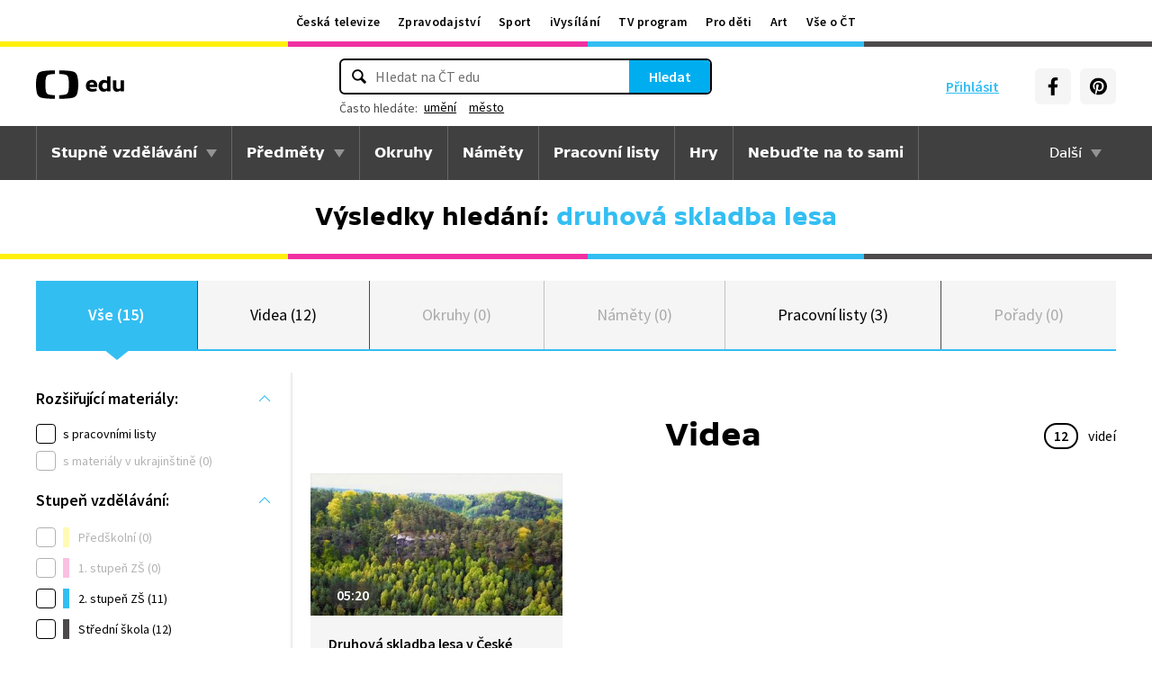

--- FILE ---
content_type: text/html; charset=utf-8
request_url: https://edu.ceskatelevize.cz/hledani?q=druhov%C3%A1+skladba+lesa
body_size: 17911
content:
<!DOCTYPE html>
<html lang="cs">
    <head>
        <link rel="stylesheet" href="/dist/css/baseCSS.8773605c.css">
        <link rel="preload" href="/dist/css/front.15e041ab.css" as="style" onload="this.onload=null;this.rel='stylesheet'">

        <link rel="dns-prefetch" href="//ctfs.ceskatelevize.cz">

        <title id="snippet--title">Výsledky vyhledávání: druhová skladba lesa - ČT edu - Česká televize</title>

            <meta charset="utf-8">
            <meta name="viewport" content="width=device-width, initial-scale=1">
            <meta name="description" content="Prozkoumejte videa na ČT edu">
            <meta name="keywords" content="">
            <meta name="google-site-verification" content="Cua4TZddBzw3EwpZ53kmd-uO8QVNPWp5d73LEHOUm3A">
            <meta name="facebook-domain-verification" content="j5x7n5tbrf19v25ldp8krwraip47fl">
            <meta name="msapplication-config" content="none"/>
                <meta property="og:site_name" content="ČT edu"/>
                <meta property="og:type" content="website"/>
                <meta property="og:locale" content="cs_CZ"/>
                <meta property="og:title" content="Výsledky vyhledávání: druhová skladba lesa - ČT edu - Česká televize"/>
                <meta property="og:description" content="Prozkoumejte videa na ČT edu"/>
                <meta property="og:url" content="https://edu.ceskatelevize.cz/hledani?q=druhov%C3%A1%20skladba%20lesa"/>
                <meta property="og:image" content="https://edu.ceskatelevize.cz/img/og/edu.png"/>

        <link rel="manifest" href="/site.webmanifest">
        <link rel="icon" type="image/png" sizes="72x72" href="/icon/icon-72x72.png">

<link rel="canonical" href="https://edu.ceskatelevize.cz/hledani?q=druhov%C3%A1+skladba+lesa" />
        <!-- css - start -->
            <noscript>
                <link rel="stylesheet" href="/dist/css/front.15e041ab.css">
            </noscript>
        <!-- css - end -->

        <!-- icons - start -->
            <script src="/dist/js/iconSpriteLoader.e13ed81a.js"></script>
            <script>
                // Load sprite immediately for better performance
                (function() {
                    if (document.readyState === 'loading') {
                        document.addEventListener('DOMContentLoaded', function() {
                            loadSprite();
                        });
                    } else {
                        loadSprite();
                    }
                })();
            </script>
            <style>body>svg{display:none}</style>
        <!-- icons - end -->

        <!-- scripts start -->
            <script defer src="https://ctfs.ceskatelevize.cz/static/v6/common.js"></script>
            <script defer src="https://ctfs.ceskatelevize.cz/static/v6/footer.js"></script>
        <!-- scripts end -->

        <!-- cookie bar - start -->
            <script defer async="" src="https://ctfs.ceskatelevize.cz/static/scripts/cmp/v2.1/cmp.js" type="text/javascript"></script>
            <script defer type="text/javascript">
                window.ctGetConsentStatus = Promise.race([new Promise((resolve) => {
                    window.ctSetConsentStatus = resolve;
                }), new Promise((_, reject) => {
                    setTimeout(() => reject(new Error("Consent status unavailable")), 10000)
                })]);
            </script>
        <!-- cookie bar - end -->

        <!-- analytics - start -->

<script defer type="text/javascript">

    var gemius_identifier = 'ndBFzbsYmaq4YzaFmYdUkcbi74GwdcLgqw7WeaewPDT.D7';
    var gemius_init_timeout = 10000;
    // lines below shouldn't be edited
    function gemius_pending(i) { window[i] = window[i] || function() {var x = window[i+'_pdata'] = window[i+'_pdata'] || []; x[x.length]=arguments;};}; gemius_pending('gemius_hit'); gemius_pending('gemius_event'); gemius_pending('gemius_init'); gemius_pending('pp_gemius_hit'); gemius_pending('pp_gemius_event'); gemius_pending('pp_gemius_init');

    const loadGemius = () => {
        (function(d,t) {try {var gt=d.createElement(t),s=d.getElementsByTagName(t)[0],l='http'+((location.protocol=='https:')?'s':''); gt.setAttribute('async','async');gt.setAttribute('defer','defer'); gt.src=l+'://spir.hit.gemius.pl/xgemius.js'; s.parentNode.insertBefore(gt,s);} catch (e) {}})(document,'script');
    };

    window.ctOnCookieConsentChanged = ({ analytics }) => {
        window.gemius_init({ consent: analytics });
    };

    if (window.ctGetConsentStatus) {
        void window.ctGetConsentStatus
            .then((data) => {
                if (data.consentInteraction) {
                    window.gemius_init({ consent: data.analytics });
                }
            })
            .finally(loadGemius);
    } else {
        loadGemius();
    }

</script>
<!-- Netmonitor - END -->

<!-- Google Tag Manager - events - START -->
<script>
    var dataLayer = dataLayer || [];
    dataLayer.push( {
                "page": { "section": "Edu" },
                "app": { "version": "1", "platform": "Web" }
            } )

    var events = [{"event":"Vysledky vyhledavani","Vyhledavany_vyraz":"druhová skladba lesa","Pocet_vysledku_vyhledavani":15},{"event":"search_view","user":{"id":null,"logged":false,"status":"anonymous"},"page":{"title":"Výsledky vyhledávání: druhová skladba lesa","type":"search","section":"Edu","category":[],"content":{"id":null,"title":"","type":null,"show":null}},"interaction":false,"_clear":true,"search":{"term":"druhová skladba lesa","results":{"count":{"total":15,"collections":0,"games":0,"shows":0,"subjects":0,"supercollections":0,"topics":0,"videos":12,"worksheets":3}},"filter":[[],""]},"personalized":false}];

    events.forEach(function (event) {
        dataLayer.push(event);
    });
</script>
<!-- Google Tag Manager - events - END -->

<!-- Google Tag Manager V2 - START -->
<script defer>
    dataLayer.push({
        "app": {
            "version": "1.0.0", // Označení stávajícího buildu/deploye
            "platform": "Web"
        }
    });
    (function (w, d, s, l, i) {
        w[l] = w[l] || [];
        w[l].push({
            'gtm.start': new Date().getTime(),
            event: 'gtm.js'
        });
        var f = d.getElementsByTagName(s)[0],
            j = d.createElement(s),
            dl = l != 'dataLayer' ? '&l=' + l : '';
        j.async = true;
        j.src = 'https://www.googletagmanager.com/gtm.js?id=' + i + dl;
        f.parentNode.insertBefore(j, f);
    })(window, document, 'script', 'dataLayer', 'GTM-WR543Z2');
</script>
<!-- Google Tag Manager V2 - END -->
        <!-- analytics - end -->

    </head>

    <body class="" data-tracking-area="unknown-area">
        <!-- analytics body - start -->
<!-- Google Tag Manager V2 - START -->
<noscript>
    <iframe src="https://www.googletagmanager.com/ns.html?id=GTM-WR543Z2" height="0" width="0" style="display:none;visibility:hidden"></iframe>
</noscript>
<!-- Google Tag Manager V2 - END -->
        <!-- analytics body - end -->

        <div id="snippet--flashes">
        </div>


            <header>
<section class="global-header-wrap container-wrap">
    <div class="global-header container">
        <nav id="ctMenu" class="nav nav--global nav--horizontal">
            <a class="nav-item" href="https://www.ceskatelevize.cz/" title="Česká televize">Česká televize</a>
            <a class="nav-item" href="https://ct24.ceskatelevize.cz/" title="Zpravodajství">Zpravodajství</a>
            <a class="nav-item" href="https://sport.ceskatelevize.cz/" title="Sport">Sport</a>
            <a class="nav-item" href="https://www.ceskatelevize.cz/ivysilani/" title="iVysílání">iVysílání</a>
            <a class="nav-item" href="https://www.ceskatelevize.cz/tv-program/" title="TV program">TV program</a>
            <a class="nav-item" href="https://decko.ceskatelevize.cz/" title="Pro děti">Pro děti</a>
            <a class="nav-item" href="https://art.ceskatelevize.cz/" title="Art">Art</a>
            <a class="nav-item" href="https://www.ceskatelevize.cz/vse-o-ct/" title="Vše o ČT">Vše o ČT</a>
        </nav>

        <a id="ctMenuToggle" class="ct-menu-toggle" title="Toggle menu" href="javascript:void(0);">
            <edu-icon class="ei--md ct-menu-toggle--hamburger">hamburger</edu-icon>
            <edu-icon class="ei--md ct-menu-toggle--cross">cross</edu-icon>
            <span class="ct-menu-toggle-title">portály České televize</span>
        </a>
    </div>
</section>
<section class="edu-header-wrap">
<div class="edu-header-top__wrap container-wrap">
    <div class="edu-header-top__container container">
        <div class="edu-header-top__elements">
<div class="edu-header-top__element edu-header-top__element--logo">
    <a href="/" class="edu-header-top__logo" title="ČT edu">
        <svg class="edu-header-top__logo__icon" xmlns="http://www.w3.org/2000/svg" width="98" height="32" viewBox="0 0 312 101" fill="none">
            <path fill-rule="evenodd" clip-rule="evenodd" d="M198.682 75.6955C204.121 75.6955 209.932 74.5767 214.924 72.7867L213.881 64.0603C209.112 65.1791 204.791 65.9249 200.991 65.9249C194.882 65.9249 190.56 63.9112 189.07 59.0632H216.34C219.022 47.0551 213.434 33.9282 197.788 33.9282C184.004 33.9282 176.628 43.1767 176.628 54.8118C176.628 69.4304 186.761 75.6955 198.682 75.6955ZM204.642 50.1891H189.219C190.486 46.0124 193.466 42.8799 197.787 42.8799C201.736 42.8799 204.568 45.1174 204.642 50.1891ZM239.37 75.6964C243.467 75.6964 247.714 74.2047 251.142 71.2959L251.887 74.5776H263.286V21.0259H251.142V36.6887C247.64 34.7495 244.064 33.9291 240.04 33.9291C230.876 33.9291 221.265 40.8654 221.265 54.8127C221.265 68.8346 230.205 75.6964 239.37 75.6964ZM243.765 65.7778C238.624 65.7778 234.08 62.2724 234.08 54.8139C234.08 47.3554 238.624 43.9246 243.765 43.9246C246.15 43.9246 248.832 44.6704 251.141 46.2367V63.3911C248.832 64.9574 246.15 65.7778 243.765 65.7778ZM285.646 75.6975C290.637 75.6975 295.108 74.0567 298.982 71.297L299.727 74.5788H311.201V35.049H298.982V63.3911C296.449 64.8828 293.469 65.7778 290.786 65.7778C287.136 65.7778 284.155 63.9132 284.155 58.6177V35.049H272.011V58.6177C272.011 70.8495 278.12 75.6975 285.646 75.6975Z" fill="black"></path>
            <path fill-rule="evenodd" clip-rule="evenodd" d="M147.731 73.2926C149.118 65.0979 149.526 56.3816 149.526 50.4622C149.526 44.5409 149.118 35.8264 147.731 27.6317C144.402 7.95949 139.279 3.51232 111.821 1.31722C101.845 0.526768 91.0465 0.138664 82.284 -0.000198364V12.9496C86.436 13.0974 91.0733 13.3751 95.4198 13.838C110.731 15.4705 113.586 18.7801 115.436 33.4533C116.208 39.5686 116.44 46.0524 116.44 50.4729C116.44 54.8755 116.208 61.3736 115.436 67.4693C113.586 82.1353 110.731 85.4485 95.4198 87.081C91.0733 87.5474 86.436 87.8252 82.284 87.9729V100.93C91.0465 100.789 101.845 100.398 111.821 99.6054C139.279 97.4156 144.402 92.9631 147.731 73.2926ZM67.2458 -0.000100804C58.4833 0.138762 47.683 0.528646 37.7054 1.31732C10.2489 3.51241 5.12623 7.95958 1.79498 27.6318C0.406815 35.8265 0 44.541 0 50.4623C0 56.3817 0.406815 65.098 1.79498 73.2927C5.12623 92.9632 10.2489 97.4157 37.7054 99.6054C47.683 100.399 58.4833 100.789 67.2458 100.93V87.973C63.0903 87.8253 58.4547 87.5475 54.1029 87.0811C38.7973 85.4486 35.9389 82.1354 34.0868 67.4694C33.3142 61.3737 33.0859 54.8756 33.0859 50.473C33.0859 46.0525 33.3142 39.5687 34.0868 33.4534C35.9389 18.7802 38.7973 15.4706 54.1029 13.8381C58.4547 13.3752 63.0903 13.0975 67.2458 12.9497V-0.000100804Z" fill="black"></path>
        </svg>
    </a>
</div>
<div class="edu-header-top__element edu-header-top__element--buttons">
    <div class="edu-header-top__buttons">

<div class="edu-header-top__buttons__login" id="tutorialSignUp" data-sign-up="">
    <span class="ct-edu-user-menu-toggle-wrap">
        <a href="/prihlaseni" class="ct-edu-user-menu-toggle">
    <edu-icon class="ct-edu-user-menu-toggle--open-icon">login</edu-icon>
    <edu-icon class="ct-edu-user-menu-toggle--close-icon">cross</edu-icon>
        </a>
    </span>

    <a href="/prihlaseni" class="edu-header-top__buttons__login__item" title="Přihlásit">
        <edu-icon class="ei--md">login</edu-icon>
        <span>Přihlásit</span>
    </a>


</div>


<div class="edu-header-top__buttons__menu">
      <span class="ct-edu-menu-toggle" id="ctEduMenuToggle">
        <edu-icon class="fa-bars ei--lg">hamburger</edu-icon>
        <edu-icon class="fa-xmark ei--lg">cross</edu-icon>
        MENU
      </span>
</div>
<div class="edu-header-top__buttons__socials">
    <a
        class="button button--grey edu-header-top__buttons__socials__item"
        href="https://www.facebook.com/CTedu/"
        target="_blank"
        title="Facebook"
    >
        <svg
            class="svg-inline--fa fa-facebook-f fa-w-20 button-ico"
            aria-hidden="true"
            focusable="false"
            data-prefix="fab"
            data-icon="facebook-f"
            role="img"
            xmlns="http://www.w3.org/2000/svg"
            viewBox="0 0 320 512"
        >
            <path
                fill="currentColor"
                d="M279.14 288l14.22-92.66h-88.91v-60.13c0-25.35 12.42-50.06 52.24-50.06h40.42V6.26S260.43 0 225.36 0c-73.22 0-121.08 44.38-121.08 124.72v70.62H22.89V288h81.39v224h100.17V288z"
            ></path>
        </svg>
    </a>
    <a
        class="button button--grey edu-header-top__buttons__socials__item"
        href="https://cz.pinterest.com/ctedu0101/"
        target="_blank"
        title="Pinterest"
    >
        <svg
            class="svg-inline--fa fa-pinterest fa-w-20 button-ico"
            aria-hidden="true"
            focusable="false"
            data-prefix="fab"
            data-icon="pinterest"
            role="img"
            xmlns="http://www.w3.org/2000/svg"
            viewBox="0 0 21 21"
        >
            <g clip-path="url(#clip0_5688_15205)">
                <path d="M10.9811 0.483887C5.45371 0.483887 0.972229 4.96537 0.972229 10.4928C0.972229 14.7343 3.60778 18.3594 7.33075 19.8172C7.24038 19.0261 7.1663 17.8069 7.36334 16.9431C7.54408 16.1609 8.53371 11.9683 8.53371 11.9683C8.53371 11.9683 8.23741 11.3668 8.23741 10.4854C8.23741 9.09278 9.04482 8.05574 10.0493 8.05574C10.9056 8.05574 11.3174 8.6987 11.3174 9.46463C11.3174 10.3209 10.7737 11.6068 10.4848 12.8009C10.2463 13.798 10.987 14.6128 11.9678 14.6128C13.747 14.6128 15.1145 12.7343 15.1145 10.0335C15.1145 7.63648 13.393 5.96389 10.9293 5.96389C8.0789 5.96389 6.40778 8.09722 6.40778 10.3046C6.40778 11.1609 6.73667 12.0839 7.14853 12.5861C7.23149 12.6854 7.2389 12.7757 7.21371 12.875C7.13964 13.1876 6.9663 13.872 6.93371 14.0113C6.89223 14.192 6.78556 14.2335 6.59593 14.1431C5.34408 13.558 4.56186 11.7372 4.56186 10.2631C4.56186 7.10759 6.85223 4.20833 11.1767 4.20833C14.6448 4.20833 17.347 6.67944 17.347 9.99055C17.347 13.3017 15.1722 16.2172 12.1574 16.2172C11.1441 16.2172 10.1885 15.6898 9.86704 15.0646C9.86704 15.0646 9.36482 16.9757 9.24038 17.4454C9.01816 18.318 8.40778 19.4054 7.99593 20.0735C8.93519 20.3624 9.92334 20.518 10.9619 20.518C16.4893 20.518 20.9707 16.0365 20.9707 10.5091C20.9885 4.96537 16.507 0.483887 10.9811 0.483887Z"
                      fill="currentColor"></path>
            </g>
            <defs>
                <clipPath id="clip0_5688_15205">
                    <rect width="20" height="20.0326" fill="white" transform="translate(0.972229 0.483887)"></rect>
                </clipPath>
            </defs>
        </svg>
    </a>
</div>
    </div>
</div>

<div
    class="edu-header-top__element edu-header-top__element--search"
    data-url-autocomplete="/api/v1/autocomplete"
    data-url-results="/hledani"
    data-q="druhová skladba lesa"
    data-keywords="[&#123;&quot;keyword&quot;:&#123;&quot;__type&quot;:&quot;keyword&quot;,&quot;id&quot;:&quot;7aadb351-4e27-46a5-801c-d61550918fc9&quot;,&quot;slug&quot;:&quot;umeni&quot;,&quot;title&quot;:&quot;um\u011bn\u00ed&quot;},&quot;videos&quot;:77,&quot;articles&quot;:3},&#123;&quot;keyword&quot;:&#123;&quot;__type&quot;:&quot;keyword&quot;,&quot;id&quot;:&quot;9ffd230b-96f1-4f7c-9a65-593a2b4f9e73&quot;,&quot;slug&quot;:&quot;mesto&quot;,&quot;title&quot;:&quot;m\u011bsto&quot;},&quot;videos&quot;:48,&quot;articles&quot;:2}]"
    
>
    <div class="edu-header-top__search">
        <div class="edu-header-top__search__form__wrap">
            <form id="searchForm" class="edu-header-top__search__form" action="/hledani">
                <input
                    class="edu-header-top__search__form__input"
                    placeholder="Hledat na ČT edu"
                    type="text"
                />
                <button class="edu-header-top__search__form__button" title="Hledat" type="submit">
                    Hledat
                </button>
            </form>

            <div class="edu-header-top__search__frequently_searched__wrap">
                <div class="edu-header-top__search__frequently_searched">
                    <h3 class="edu-header-top__search__frequently_searched__title">Často hledáte:</h3>
                    <div class="edu-header-top__search__frequently_searched__items">
                            <a
                                class="edu-header-top__search__frequently_searched__item"
                                href=""
                                title="umění"
                            >
                                umění
                            </a>
                            <a
                                class="edu-header-top__search__frequently_searched__item"
                                href=""
                                title="město"
                            >
                                město
                            </a>
                    </div>
                </div>
            </div>

            <div class="edu-header-top__search__suggest"></div>

            <div class="edu-header-top__search__hint">
                <div class="edu-header-top__search__hint__section ">
                    <h3 class="edu-header-top__search__hint__item edu-header-top__search__hint__item--title">
                        Zadávejte, prosím, hledané výrazy s diakritikou.
                    </h3>
                </div>
            </div>
        </div>
    </div>
</div>
        </div>
    </div>
</div>

<div class="edu-header-bottom-wrap container-wrap container-wrap--dark-grey">
    <div class="edu-header container">
        <nav id="ctEduMenu" class="nav nav--main nav--horizontal">
            <div class="nav--left">
                <div class="nav-item-wrap">
                    <div class="nav-dropdown nav-dropdown--educational-stages">
                        <a href="/stupne-vzdelavani" class="nav-item" title="Stupně vzdělávání">
                            Stupně vzdělávání
                        </a>
                        <div class="nav-dropdown-content-wrap">
                            <div class="nav-dropdown-content">
                                    <a href="/stupen-vzdelani/predskolni" class="nav-dropdown-item preschool"
                                       title="Předškolní"
                                    >
                                        Předškolní
                                    </a>
                                    <a href="/stupen-vzdelani/1-stupen-zs" class="nav-dropdown-item elementary-school"
                                       title="1. stupeň ZŠ"
                                    >
                                        1. stupeň ZŠ
                                    </a>
                                    <a href="/stupen-vzdelani/2-stupen-zs" class="nav-dropdown-item middle-school"
                                       title="2. stupeň ZŠ"
                                    >
                                        2. stupeň ZŠ
                                    </a>
                                    <a href="/stupen-vzdelani/stredni-skola" class="nav-dropdown-item high-school"
                                       title="Střední škola"
                                    >
                                        Střední škola
                                    </a>
                            </div>
                        </div>
                    </div>
                </div>

                <div class="nav-item-wrap">
                    <div class="nav-dropdown nav-dropdown--subjects">
                        <a href="/predmety" class="nav-item" title="Předměty">
                            Předměty
                        </a>
                        <div class="nav-dropdown-content-wrap">
                            <div class="nav-dropdown-content">
                                <div class="nav-dropdown-section-wrap">
                                    <h3 class="nav-dropdown-section-title"><span>Školní</span></h3>
                                    <div class="nav-dropdown-section">
                                            <a href="/predmet/anglicky-jazyk" class="nav-dropdown-item edu-stage edu-stage--p-e-m-h"
                                               title="Anglický jazyk">Anglický jazyk</a>
                                            <a href="/predmet/biologie" class="nav-dropdown-item edu-stage edu-stage--h"
                                               title="Biologie">Biologie</a>
                                            <a href="/predmet/cestina-pro-cizince" class="nav-dropdown-item edu-stage edu-stage--p-e-m-h"
                                               title="Čeština jako druhý jazyk">Čeština jako druhý jazyk</a>
                                            <a href="/predmet/chemie" class="nav-dropdown-item edu-stage edu-stage--m-h"
                                               title="Chemie">Chemie</a>
                                            <a href="/predmet/cj-a-literatura" class="nav-dropdown-item edu-stage edu-stage--e-m-h"
                                               title="ČJ a literatura">ČJ a literatura</a>
                                            <a href="/predmet/clovek-a-spolecnost" class="nav-dropdown-item edu-stage edu-stage--m-h"
                                               title="Člověk a společnost">Člověk a společnost</a>
                                            <a href="/predmet/clovek-a-svet-prace" class="nav-dropdown-item edu-stage edu-stage--e-m"
                                               title="Člověk a svět práce">Člověk a svět práce</a>
                                            <a href="/predmet/dejepis" class="nav-dropdown-item edu-stage edu-stage--m-h"
                                               title="Dějepis">Dějepis</a>
                                            <a href="/predmet/ekologie" class="nav-dropdown-item edu-stage edu-stage--m-h"
                                               title="Ekologie">Ekologie</a>
                                            <a href="/predmet/filosofie" class="nav-dropdown-item edu-stage edu-stage--h"
                                               title="Filosofie">Filosofie</a>
                                            <a href="/predmet/francouzsky-jazyk" class="nav-dropdown-item edu-stage edu-stage--p-e-m"
                                               title="Francouzský jazyk">Francouzský jazyk</a>
                                            <a href="/predmet/fyzika" class="nav-dropdown-item edu-stage edu-stage--m-h"
                                               title="Fyzika">Fyzika</a>
                                            <a href="/predmet/globalni-rozvojove-vzdelavani" class="nav-dropdown-item edu-stage edu-stage--e-m-h"
                                               title="Globální rozvojové vzdělávání">Globální rozvojové vzdělávání</a>
                                            <a href="/predmet/hudebni-vychova" class="nav-dropdown-item edu-stage edu-stage--e-m-h"
                                               title="Hudební výchova">Hudební výchova</a>
                                            <a href="/predmet/ict" class="nav-dropdown-item edu-stage edu-stage--e-m-h"
                                               title="Informatika">Informatika</a>
                                            <a href="/predmet/matematika" class="nav-dropdown-item edu-stage edu-stage--e-m-h"
                                               title="Matematika">Matematika</a>
                                            <a href="/predmet/medialni-vychova" class="nav-dropdown-item edu-stage edu-stage--m-h"
                                               title="Mediální výchova">Mediální výchova</a>
                                            <a href="/predmet/nemecky-jazyk" class="nav-dropdown-item edu-stage edu-stage--p-e-m-h"
                                               title="Německý jazyk">Německý jazyk</a>
                                            <a href="/predmet/o-vzdelavani" class="nav-dropdown-item edu-stage edu-stage--p-e-m-h"
                                               title="O vzdělávání">O vzdělávání</a>
                                            <a href="/predmet/pravo-a-politologie" class="nav-dropdown-item edu-stage edu-stage--h"
                                               title="Právo a politologie">Právo a politologie</a>
                                            <a href="/predmet/prirodopis" class="nav-dropdown-item edu-stage edu-stage--m"
                                               title="Přírodopis">Přírodopis</a>
                                            <a href="/predmet/prirodoveda-vlastiveda" class="nav-dropdown-item edu-stage edu-stage--e"
                                               title="Přírodověda Vlastivěda">Přírodověda Vlastivěda</a>
                                            <a href="/predmet/prvouka" class="nav-dropdown-item edu-stage edu-stage--e"
                                               title="Prvouka">Prvouka</a>
                                            <a href="/predmet/psychologie-a-sociologie" class="nav-dropdown-item edu-stage edu-stage--h"
                                               title="Psychologie a sociologie">Psychologie a sociologie</a>
                                            <a href="/predmet/umeni-a-kultura" class="nav-dropdown-item edu-stage edu-stage--h"
                                               title="Umění a kultura">Umění a kultura</a>
                                            <a href="/predmet/veda-a-technika" class="nav-dropdown-item edu-stage edu-stage--m-h"
                                               title="Věda a technika">Věda a technika</a>
                                            <a href="/predmet/vychova-ke-zdravi" class="nav-dropdown-item edu-stage edu-stage--e-m-h"
                                               title="Výchova ke zdraví">Výchova ke zdraví</a>
                                            <a href="/predmet/vytvarna-vychova" class="nav-dropdown-item edu-stage edu-stage--e-m"
                                               title="Výtvarná výchova">Výtvarná výchova</a>
                                            <a href="/predmet/zemepis" class="nav-dropdown-item edu-stage edu-stage--m-h"
                                               title="Zeměpis">Zeměpis</a>
                                    </div>
                                </div>
                                <div class="nav-dropdown-section-wrap">
                                    <h3 class="nav-dropdown-section-title"><span>Předškolní</span></h3>
                                    <div class="nav-dropdown-section">
                                            <a href="/predmet/dopravni-vychova-a-bezpeci" class="nav-dropdown-item edu-stage edu-stage--p"
                                               title="Dopravní výchova a bezpečí">Dopravní výchova a bezpečí</a>
                                            <a href="/predmet/hudebni-a-pohybove-aktivity" class="nav-dropdown-item edu-stage edu-stage--p"
                                               title="Hudební a pohybové činnosti">Hudební a pohybové činnosti</a>
                                            <a href="/predmet/lidske-telo-a-zdravi" class="nav-dropdown-item edu-stage edu-stage--p"
                                               title="Já, moje tělo, zdraví a bezpečí">Já, moje tělo, zdraví a bezpečí</a>
                                            <a href="/predmet/komunikace-a-socializace" class="nav-dropdown-item edu-stage edu-stage--p"
                                               title="Komunikace a vztahy">Komunikace a vztahy</a>
                                            <a href="/predmet/logopedicka-prevence-a-smyslove-hry" class="nav-dropdown-item edu-stage edu-stage--p"
                                               title="Logopedie">Logopedie</a>
                                            <a href="/predmet/pamet-a-logicke-hry" class="nav-dropdown-item edu-stage edu-stage--p"
                                               title="Myšlenkové operace">Myšlenkové operace</a>
                                            <a href="/predmet/pohadky-a-pribehy" class="nav-dropdown-item edu-stage edu-stage--p"
                                               title="Pohádky a příběhy">Pohádky a příběhy</a>
                                            <a href="/predmet/poznavani-ceske-republiky" class="nav-dropdown-item edu-stage edu-stage--p"
                                               title="Poznávání České republiky">Poznávání České republiky</a>
                                            <a href="/predmet/priroda" class="nav-dropdown-item edu-stage edu-stage--p"
                                               title="Příroda">Příroda</a>
                                            <a href="/predmet/dle-rocnich-obdobi-a-svatku" class="nav-dropdown-item edu-stage edu-stage--p"
                                               title="Roční období a svátky">Roční období a svátky</a>
                                            <a href="/predmet/poznavani-sveta" class="nav-dropdown-item edu-stage edu-stage--p"
                                               title="Svět kolem nás">Svět kolem nás</a>
                                            <a href="/predmet/vytvarne-aktivity" class="nav-dropdown-item edu-stage edu-stage--p"
                                               title="Výtvarné a pracovní činnosti">Výtvarné a pracovní činnosti</a>
                                    </div>
                                </div>
                            </div>
                        </div>
                    </div>
                </div>

                <div class="nav-item-wrap">
                    <a href="/okruhy" class="nav-item" title="Okruhy">
                        Okruhy
                    </a>
                </div>

                <div class="nav-item-wrap">
                    <a href="/namety" class="nav-item" title="Náměty do výuky">
                        Náměty
                    </a>
                </div>

                <div class="nav-item-wrap">
                    <a href="/pracovni-listy" class="nav-item" title="Pracovní listy">
                        Pracovní listy
                    </a>
                </div>

                <div class="nav-item-wrap">
                    <a href="/hry" class="nav-item" title="Hry">
                        Hry
                    </a>
                </div>

                <div class="nav-item-wrap">
                        <a href="/nebudte-na-to-sami" class="nav-item nav-item--with-icon" title="Nebuďte na to sami">
                            <span>Nebuďte na to sami</span>
                        </a>
                </div>

            </div>

            <div class="nav--right">
                <div class="nav-item-wrap">
                    <div class="nav-dropdown nav-dropdown--about-edu">
                        <span class="nav-item">Další</span>
                        <div class="nav-dropdown-content-wrap">
                            <div class="nav-dropdown-content">
                                <a href="/clanky" class="nav-dropdown-item"
                                   title="Články">Články</a>
                                <a href="/souteze" class="nav-dropdown-item"
                                   title="Soutěže">Soutěže</a>
                                <a href="/skolni-televize" class="nav-dropdown-item"
                                   title="Školní televize">Školní televize</a>
                                <a href="/pro-zaky-z-ukrajiny" class="nav-dropdown-item"
                                   title="Pro žáky z UA">Pro žáky z UA</a>
                                <a href="/ct-edu-startuje" class="nav-dropdown-item"
                                   title="O ČT edu">O ČT edu</a>
                                <a href="/tipy-pro-rodice-a-ucitele" class="nav-dropdown-item"
                                   title="Tipy pro rodiče a učitele">Tipy pro rodiče a učitele</a>
                            </div>
                        </div>
                    </div>
                </div>
            </div>
        </nav>
    </div>
</div>

</section>

<section class="page-title-wrap container-wrap page-title-wrap--collection">
    <div id="snippet--heading">

      <div class="page-title container ">

            <h1 class="page-title-heading page-title-heading--search-result">
                <span>Výsledky hledání:</span> druhová skladba lesa
            </h1>

      </div>
    </div>
</section>
            </header>



        <main class="filters-wrap container-wrap edu-searching-page edu-stage edu-stage--p-e-m-h edu-stage--top">
            <header class="container tabs__container">
<div id="snippet--snippetTabs">

<section class="tabs__wrap">
    <div class="tabs__items">

<div class="tabs__item tabs__item--active">
    <a href="/hledani?q=druhov%C3%A1+skladba+lesa&amp;do=changeTab" class="tabs__item__link" title="Vše">
        Vše (15)
    </a>
</div>

<div class="tabs__item">
    <a href="/hledani?tab=videa&amp;q=druhov%C3%A1+skladba+lesa&amp;do=changeTab" class="tabs__item__link" title="Videa">
        Videa (12)
    </a>
</div>

<div class="tabs__item tabs__item--disabled">
    <span class="tabs__item__link">
        Okruhy (0)
    </span>
</div>

<div class="tabs__item tabs__item--disabled">
    <span class="tabs__item__link">
        Náměty (0)
    </span>
</div>

<div class="tabs__item">
    <a href="/hledani?tab=pracovni-listy&amp;q=druhov%C3%A1+skladba+lesa&amp;do=changeTab" class="tabs__item__link" title="Pracovní listy">
        Pracovní listy (3)
    </a>
</div>

<div class="tabs__item tabs__item--disabled">
    <span class="tabs__item__link">
        Pořady (0)
    </span>
</div>
    </div>
</section>
</div>
            </header>


<section class="filters">
    <div class="container filters__wrap filters-left">
        <div id="snippet--snippetFilters">

            <section id="snippet--filtersSection" class="filters-cols__wrap filters-cols__wrap--search-results">


<div class="filters-cols__mobile-button">
    <button
            data-default-text="Filtrovat "
            data-active-text="Skrýt filtry">
            Filtrovat 
    </button>
</div>

<script>
    document.addEventListener("DOMContentLoaded", function () {
        const button = document.querySelector(".filters-cols__mobile-button button");
        const section = document.querySelector(".filters-cols__wrap");

        if (button && section) {
            const defaultText = button.dataset.defaultText;
            const activeText = button.dataset.activeText;

            button.addEventListener("click", function () {
                const isVisible = section.classList.toggle("filters-cols__wrap__visible");
                button.textContent = isVisible ? activeText : defaultText;
            });
        }
    });
</script>


<div class="filters-col filter-col__extension-materials filters-col__opened">
    <h4 class="filters-col__title">
        Rozšiřující materiály:
    </h4>
    <div class="filters-col__items__wrap">
        <div class="filters-col__item">


<div class="filter-checkbox__wrap">
  <label for="filter-checkbox-materialy--1">
      <input type="checkbox" id="filter-checkbox-materialy--1" name="materialy" class="filter-checkbox" value="1" data-q="materialy"  >
      <span class="filter-checkbox-label">
          s pracovními listy
      </span>
  </label>
</div>


<div class="filter-checkbox__wrap filter-checkbox__disabled">
  <label for="filter-checkbox-labels--materialy-v-ukrajinstine">
      <input type="checkbox" id="filter-checkbox-labels--materialy-v-ukrajinstine" name="labels" class="filter-checkbox" value="materialy-v-ukrajinstine" data-q="zanr"  disabled>
      <span class="filter-checkbox-label">
          s materiály v ukrajinštině (0)
      </span>
  </label>
</div>
        </div>
    </div>
</div>

<div class="filters-col filter-col__topics filters-col__opened">
    <h4 class="filters-col__title">
        Stupeň vzdělávání:
    </h4>
    <div class="filters-col__items__wrap">
        <div class="filters-col__item">

<div class="filter-checkbox__wrap filter-checkbox__disabled">
  <label for="filter-checkbox-grades--predskolni">
      <input type="checkbox" id="filter-checkbox-grades--predskolni" name="grades" class="filter-checkbox" value="predskolni" data-q="stupen"  disabled>
      <span class="filter-checkbox-label">
          <span class="grade-label grade-label__p"></span>
          Předškolní (0)
      </span>
  </label>
</div>
        </div>
        <div class="filters-col__item">

<div class="filter-checkbox__wrap filter-checkbox__disabled">
  <label for="filter-checkbox-grades--1-stupen-zs">
      <input type="checkbox" id="filter-checkbox-grades--1-stupen-zs" name="grades" class="filter-checkbox" value="1-stupen-zs" data-q="stupen"  disabled>
      <span class="filter-checkbox-label">
          <span class="grade-label grade-label__e"></span>
          1. stupeň ZŠ (0)
      </span>
  </label>
</div>
        </div>
        <div class="filters-col__item">

<div class="filter-checkbox__wrap">
  <label for="filter-checkbox-grades--2-stupen-zs">
      <input type="checkbox" id="filter-checkbox-grades--2-stupen-zs" name="grades" class="filter-checkbox" value="2-stupen-zs" data-q="stupen"  >
      <span class="filter-checkbox-label">
          <span class="grade-label grade-label__m"></span>
          2. stupeň ZŠ (11)
      </span>
  </label>
</div>
        </div>
        <div class="filters-col__item">

<div class="filter-checkbox__wrap">
  <label for="filter-checkbox-grades--stredni-skola">
      <input type="checkbox" id="filter-checkbox-grades--stredni-skola" name="grades" class="filter-checkbox" value="stredni-skola" data-q="stupen"  >
      <span class="filter-checkbox-label">
          <span class="grade-label grade-label__h"></span>
          Střední škola (12)
      </span>
  </label>
</div>
        </div>
    </div>
</div>

<div class="filters-col filter-col__topics filters-col__opened">
    <h4 class="filters-col__title">
        Předměty:
    </h4>
    <div class="filters-col__items__wrap">
        <div class="filters-col__item">

<div class="filter-checkbox__wrap">
  <label for="filter-checkbox-subjects--biologie">
      <input type="checkbox" id="filter-checkbox-subjects--biologie" name="subjects" class="filter-checkbox" value="biologie" data-q="predmet"  >
      <span class="filter-checkbox-label">
          Biologie (4)
      </span>
  </label>
</div>
        </div>
        <div class="filters-col__item">

<div class="filter-checkbox__wrap">
  <label for="filter-checkbox-subjects--ekologie">
      <input type="checkbox" id="filter-checkbox-subjects--ekologie" name="subjects" class="filter-checkbox" value="ekologie" data-q="predmet"  >
      <span class="filter-checkbox-label">
          Ekologie (7)
      </span>
  </label>
</div>
        </div>
        <div class="filters-col__item">

<div class="filter-checkbox__wrap">
  <label for="filter-checkbox-subjects--prirodopis">
      <input type="checkbox" id="filter-checkbox-subjects--prirodopis" name="subjects" class="filter-checkbox" value="prirodopis" data-q="predmet"  >
      <span class="filter-checkbox-label">
          Přírodopis (5)
      </span>
  </label>
</div>
        </div>
        <div class="filters-col__item">

<div class="filter-checkbox__wrap">
  <label for="filter-checkbox-subjects--zemepis">
      <input type="checkbox" id="filter-checkbox-subjects--zemepis" name="subjects" class="filter-checkbox" value="zemepis" data-q="predmet"  >
      <span class="filter-checkbox-label">
          Zeměpis (11)
      </span>
  </label>
</div>
        </div>
    </div>
</div>

<div class="filters-col filter-col__topics">
    <h4 class="filters-col__title">
        Témata:
    </h4>
    <div class="filters-col__items__wrap">
        <div class="filters-col__item">

<div class="filter-checkbox__wrap">
  <label for="filter-checkbox-topics--biologie-rostlin">
      <input type="checkbox" id="filter-checkbox-topics--biologie-rostlin" name="topics" class="filter-checkbox" value="biologie-rostlin" data-q="tema"  >
      <span class="filter-checkbox-label">
          Biologie rostlin (1)
      </span>
  </label>
</div>
        </div>
        <div class="filters-col__item">

<div class="filter-checkbox__wrap">
  <label for="filter-checkbox-topics--biologie-zivocichu">
      <input type="checkbox" id="filter-checkbox-topics--biologie-zivocichu" name="topics" class="filter-checkbox" value="biologie-zivocichu" data-q="tema"  >
      <span class="filter-checkbox-label">
          Biologie živočichů (1)
      </span>
  </label>
</div>
        </div>
        <div class="filters-col__item">

<div class="filter-checkbox__wrap">
  <label for="filter-checkbox-topics--ceska-republika">
      <input type="checkbox" id="filter-checkbox-topics--ceska-republika" name="topics" class="filter-checkbox" value="ceska-republika" data-q="tema"  >
      <span class="filter-checkbox-label">
          Česká republika (10)
      </span>
  </label>
</div>
        </div>
        <div class="filters-col__item">

<div class="filter-checkbox__wrap">
  <label for="filter-checkbox-topics--ekologie">
      <input type="checkbox" id="filter-checkbox-topics--ekologie" name="topics" class="filter-checkbox" value="ekologie" data-q="tema"  >
      <span class="filter-checkbox-label">
          Ekologie (5)
      </span>
  </label>
</div>
        </div>
        <div class="filters-col__item">

<div class="filter-checkbox__wrap">
  <label for="filter-checkbox-topics--fyzickogeograficka-sfera">
      <input type="checkbox" id="filter-checkbox-topics--fyzickogeograficka-sfera" name="topics" class="filter-checkbox" value="fyzickogeograficka-sfera" data-q="tema"  >
      <span class="filter-checkbox-label">
          Fyzickogeografická sféra (8)
      </span>
  </label>
</div>
        </div>
        <div class="filters-col__item">

<div class="filter-checkbox__wrap">
  <label for="filter-checkbox-topics--hospodarstvi">
      <input type="checkbox" id="filter-checkbox-topics--hospodarstvi" name="topics" class="filter-checkbox" value="hospodarstvi" data-q="tema"  >
      <span class="filter-checkbox-label">
          Hospodářství (2)
      </span>
  </label>
</div>
        </div>
        <div class="filters-col__item">

<div class="filter-checkbox__wrap">
  <label for="filter-checkbox-topics--krajinna-ekologie">
      <input type="checkbox" id="filter-checkbox-topics--krajinna-ekologie" name="topics" class="filter-checkbox" value="krajinna-ekologie" data-q="tema"  >
      <span class="filter-checkbox-label">
          Krajinná ekologie (7)
      </span>
  </label>
</div>
        </div>
        <div class="filters-col__item">

<div class="filter-checkbox__wrap">
  <label for="filter-checkbox-topics--obnovitelne-zdroje">
      <input type="checkbox" id="filter-checkbox-topics--obnovitelne-zdroje" name="topics" class="filter-checkbox" value="obnovitelne-zdroje" data-q="tema"  >
      <span class="filter-checkbox-label">
          Obnovitelné zdroje (1)
      </span>
  </label>
</div>
        </div>
        <div class="filters-col__item">

<div class="filter-checkbox__wrap">
  <label for="filter-checkbox-topics--ochrana-prirody-a-zivotniho-prostredi">
      <input type="checkbox" id="filter-checkbox-topics--ochrana-prirody-a-zivotniho-prostredi" name="topics" class="filter-checkbox" value="ochrana-prirody-a-zivotniho-prostredi" data-q="tema"  >
      <span class="filter-checkbox-label">
          Ochrana přírody a životního prostředí (4)
      </span>
  </label>
</div>
        </div>
        <div class="filters-col__item">

<div class="filter-checkbox__wrap">
  <label for="filter-checkbox-topics--slozky-zivotniho-prostredi">
      <input type="checkbox" id="filter-checkbox-topics--slozky-zivotniho-prostredi" name="topics" class="filter-checkbox" value="slozky-zivotniho-prostredi" data-q="tema"  >
      <span class="filter-checkbox-label">
          Složky životního prostředí (3)
      </span>
  </label>
</div>
        </div>
        <div class="filters-col__item">

<div class="filter-checkbox__wrap">
  <label for="filter-checkbox-topics--soucasne-problemy-a-zmena-klimatu">
      <input type="checkbox" id="filter-checkbox-topics--soucasne-problemy-a-zmena-klimatu" name="topics" class="filter-checkbox" value="soucasne-problemy-a-zmena-klimatu" data-q="tema"  >
      <span class="filter-checkbox-label">
          Současné problémy a změna klimatu (1)
      </span>
  </label>
</div>
        </div>
        <div class="filters-col__item">

<div class="filter-checkbox__wrap">
  <label for="filter-checkbox-topics--umele-ekosystemy">
      <input type="checkbox" id="filter-checkbox-topics--umele-ekosystemy" name="topics" class="filter-checkbox" value="umele-ekosystemy" data-q="tema"  >
      <span class="filter-checkbox-label">
          Umělé ekosystémy (2)
      </span>
  </label>
</div>
        </div>
        <div class="filters-col__item">

<div class="filter-checkbox__wrap">
  <label for="filter-checkbox-topics--zaklady-ekologie">
      <input type="checkbox" id="filter-checkbox-topics--zaklady-ekologie" name="topics" class="filter-checkbox" value="zaklady-ekologie" data-q="tema"  >
      <span class="filter-checkbox-label">
          Základy ekologie (2)
      </span>
  </label>
</div>
        </div>
        <div class="filters-col__item">

<div class="filter-checkbox__wrap">
  <label for="filter-checkbox-topics--zivotni-prostredi">
      <input type="checkbox" id="filter-checkbox-topics--zivotni-prostredi" name="topics" class="filter-checkbox" value="zivotni-prostredi" data-q="tema"  >
      <span class="filter-checkbox-label">
          Životní prostředí (8)
      </span>
  </label>
</div>
        </div>
    </div>
</div>
            </section>
        </div>

        <section id="snippet--snippetResults" class="filters-result__wrap filters-result__wrap--search-results">

<div id="snippet--snippetActiveFilters">

</div>

            <div class="filters-search-results__wrap">

<section class="search-result search-result--white">
    <header id="snippet--snippetSearchResultHeader" class="search-result__header">
        <div class="search-result__header__left"></div>

        <h2 class="page-title-heading">Videa</h2>

        <div class="search-result__header__right search-result__info">
                    <span class="bedge">12</span>
                    <span>videí</span>
        </div>
    </header>


    <section class="search-list-video">
        <div class="search-list-video__wrap " id="snippet--snippetLists" data-ajax-append>
<div class="list-item__video">
    <a href="/video/16595-druhova-skladba-lesa-v-ceske-republice"
       data-gtm-tracking-click="&#123;&quot;typeItem&quot;:&quot;video&quot;,&quot;id&quot;:&quot;869b3f24-453a-474a-aa39-fbe2dfd209fa&quot;,&quot;title&quot;:&quot;Druhov\u00e1 skladba lesa v \u010cesk\u00e9 republice&quot;}"
    >
        <div class="list-item__video-img__wrap">
            <div class="list-item__video-tags__wrap">
            </div>
            <div class="list-item__video-icons__wrap">
            </div>

            <picture>
                <source srcset="/storage/video/400/16595-druhova-skladba-lesa-v-ceske-republice.jpg" media="(min-width: 100px)" type="image/webp"/>
                <img src="/storage/video/400/16595-druhova-skladba-lesa-v-ceske-republice.jpg" alt="Druhová skladba lesa v České republice" loading="lazy" />
            </picture>
        </div>
        <div class="list-item__video-content__wrap">
            <div class="list-item__video-timebedge">05:20</div>
            <h2>Druhová skladba lesa v České republice</h2>
            <p class="list-item__video-description">Lesy pokrývají asi jednu třetinu rozlohy České republiky. Dnes dominantní smrkové monokultury však nejsou na&nbsp;většině míst naší země původní. Po&nbsp;obrovské kůrovcové kalamitě posledních let se však situace českých lesů výrazně proměňuje a&nbsp;druhová skladba nově vysázených lesů je výrazně bohatší. </p>
            <div class="grade-status-bar">
                <span class="grade-status-bar__item grade-status-bar__item--middle-school"></span>
                <span class="grade-status-bar__item grade-status-bar__item--high-school"></span>
            </div>
        </div>
    </a>

    <div
        data-favorite-small=""
        data-favorite-big="" class="favorite-list-button__wrap favorite-list-button__small popup-absolute jsx-favorite-popup"
        style="width: auto;"
        data-user="false"
        data-full="false"
        data-button=""
        data-favorite="false"
        data-cbutton=""
        data-cicon=""
        data-login="https://edu.ceskatelevize.cz/registrace"
        data-lists="https://edu.ceskatelevize.cz/muj-ucet/oblibene"
        data-sync="https://edu.ceskatelevize.cz/muj-ucet/oblibene/zmena?item=869b3f24-453a-474a-aa39-fbe2dfd209fa&amp;itemType=video"
        data-position="bottom right"
    ></div>
</div>
<div class="list-item__video">
    <a href="/video/2540-vliv-hospodarstvi-na-druhovou-skladbu-lesa"
       data-gtm-tracking-click="&#123;&quot;typeItem&quot;:&quot;video&quot;,&quot;id&quot;:&quot;6f81df78-47e2-4110-93de-1d9756780408&quot;,&quot;title&quot;:&quot;Vliv hospod\u00e1\u0159stv\u00ed na druhovou skladbu lesa&quot;}"
    >
        <div class="list-item__video-img__wrap">
            <div class="list-item__video-tags__wrap">
            </div>
            <div class="list-item__video-icons__wrap">
            </div>

            <picture>
                <source srcset="/storage/video/400/2540-vliv-hospodarstvi-na-druhovou-skladbu-lesa.jpg" media="(min-width: 100px)" type="image/webp"/>
                <img src="/storage/video/400/2540-vliv-hospodarstvi-na-druhovou-skladbu-lesa.jpg" alt="Vliv hospodářství na druhovou skladbu lesa" loading="lazy" />
            </picture>
        </div>
        <div class="list-item__video-content__wrap">
            <div class="list-item__video-timebedge">00:45</div>
            <h2>Vliv hospodářství na druhovou skladbu lesa</h2>
            <p class="list-item__video-description"> S&nbsp;tím, jak se v&nbsp;průběhu dějin proměňovaly potřeby lidí a&nbsp;jejich hospodářská činnost, měnila se i&nbsp;druhová skladba lesa. Dominance smrku ochudila lesní ekosystém o&nbsp;jeho pestrost a&nbsp;biodiverzitu. </p>
            <div class="grade-status-bar">
                <span class="grade-status-bar__item grade-status-bar__item--middle-school"></span>
                <span class="grade-status-bar__item grade-status-bar__item--high-school"></span>
            </div>
        </div>
    </a>

    <div
        data-favorite-small=""
        data-favorite-big="" class="favorite-list-button__wrap favorite-list-button__small popup-absolute jsx-favorite-popup"
        style="width: auto;"
        data-user="false"
        data-full="false"
        data-button=""
        data-favorite="false"
        data-cbutton=""
        data-cicon=""
        data-login="https://edu.ceskatelevize.cz/registrace"
        data-lists="https://edu.ceskatelevize.cz/muj-ucet/oblibene"
        data-sync="https://edu.ceskatelevize.cz/muj-ucet/oblibene/zmena?item=6f81df78-47e2-4110-93de-1d9756780408&amp;itemType=video"
        data-position="bottom right"
    ></div>
</div>
<div class="list-item__video">
    <a href="/video/7514-les-a-vyznam-pestrosti-jeho-druhu"
       data-gtm-tracking-click="&#123;&quot;typeItem&quot;:&quot;video&quot;,&quot;id&quot;:&quot;205111a7-073e-4acd-a60e-f0c90c1b5b0d&quot;,&quot;title&quot;:&quot;Les a v\u00fdznam pestrosti jeho druh\u016f&quot;}"
    >
        <div class="list-item__video-img__wrap">
            <div class="list-item__video-tags__wrap">
            </div>
            <div class="list-item__video-icons__wrap">
                <div class="list-item__video-icons__icon list-item__video-icons__icon__has-worksheets">
                    <span>PL</span>
                </div>
            </div>

            <picture>
                <source srcset="/storage/video/400/7514-les-a-vyznam-pestrosti-jeho-druhu.jpg" media="(min-width: 100px)" type="image/webp"/>
                <img src="/storage/video/400/7514-les-a-vyznam-pestrosti-jeho-druhu.jpg" alt="Les a význam pestrosti jeho druhů" loading="lazy" />
            </picture>
        </div>
        <div class="list-item__video-content__wrap">
            <div class="list-item__video-timebedge">02:00</div>
            <h2>Les a význam pestrosti jeho druhů</h2>
            <p class="list-item__video-description">Stabilita lesa je v&nbsp;jeho druhové i&nbsp;věkové pestrosti a&nbsp;ve&nbsp;vodě, kterou je potřeba v&nbsp;lese udržet. Jak toho dosáhnout? Jak se mění druhová skladba lesů v&nbsp;ČR? Proč se ustupuje od&nbsp;jednodruhových plantáží, tak jak je známe v&nbsp;minulosti? A&nbsp;jak můžete pomoci i&nbsp;vy? </p>
            <div class="grade-status-bar">
                <span class="grade-status-bar__item grade-status-bar__item--middle-school"></span>
                <span class="grade-status-bar__item grade-status-bar__item--high-school"></span>
            </div>
        </div>
    </a>

    <div
        data-favorite-small=""
        data-favorite-big="" class="favorite-list-button__wrap favorite-list-button__small popup-absolute jsx-favorite-popup"
        style="width: auto;"
        data-user="false"
        data-full="false"
        data-button=""
        data-favorite="false"
        data-cbutton=""
        data-cicon=""
        data-login="https://edu.ceskatelevize.cz/registrace"
        data-lists="https://edu.ceskatelevize.cz/muj-ucet/oblibene"
        data-sync="https://edu.ceskatelevize.cz/muj-ucet/oblibene/zmena?item=205111a7-073e-4acd-a60e-f0c90c1b5b0d&amp;itemType=video"
        data-position="bottom right"
    ></div>
</div>
<div class="list-item__video">
    <a href="/video/2542-hospodarsky-versus-prirozeny-les"
       data-gtm-tracking-click="&#123;&quot;typeItem&quot;:&quot;video&quot;,&quot;id&quot;:&quot;8d54b3cd-423b-4de3-b5ef-6eb63cf89d98&quot;,&quot;title&quot;:&quot;Hospod\u00e1\u0159sk\u00fd versus p\u0159irozen\u00fd les&quot;}"
    >
        <div class="list-item__video-img__wrap">
            <div class="list-item__video-tags__wrap">
            </div>
            <div class="list-item__video-icons__wrap">
                <div class="list-item__video-icons__icon list-item__video-icons__icon__has-worksheets">
                    <span>PL</span>
                </div>
            </div>

            <picture>
                <source srcset="/storage/video/400/2542-hospodarsky-versus-prirozeny-les.jpg" media="(min-width: 100px)" type="image/webp"/>
                <img src="/storage/video/400/2542-hospodarsky-versus-prirozeny-les.jpg" alt="Hospodářský versus přirozený les" loading="lazy" />
            </picture>
        </div>
        <div class="list-item__video-content__wrap">
            <div class="list-item__video-timebedge">01:09</div>
            <h2>Hospodářský versus přirozený les</h2>
            <p class="list-item__video-description">Čím se liší přirozený les od&nbsp;hospodářského? Druhová skladba původních lesních vegetačních stupňů byla povětšinou nahrazena smrkovými monokulturami. Především v&nbsp;nižších polohách, kde by&nbsp;se přirozeně vyskytovaly doubravy, bučiny či&nbsp;lužní lesy, znamená tato změna ztrátu biodiverzity a&nbsp;obranyschopnosti proti škůdcům, jako je kůrovec. </p>
            <div class="grade-status-bar">
                <span class="grade-status-bar__item grade-status-bar__item--middle-school"></span>
                <span class="grade-status-bar__item grade-status-bar__item--high-school"></span>
            </div>
        </div>
    </a>

    <div
        data-favorite-small=""
        data-favorite-big="" class="favorite-list-button__wrap favorite-list-button__small popup-absolute jsx-favorite-popup"
        style="width: auto;"
        data-user="false"
        data-full="false"
        data-button=""
        data-favorite="false"
        data-cbutton=""
        data-cicon=""
        data-login="https://edu.ceskatelevize.cz/registrace"
        data-lists="https://edu.ceskatelevize.cz/muj-ucet/oblibene"
        data-sync="https://edu.ceskatelevize.cz/muj-ucet/oblibene/zmena?item=8d54b3cd-423b-4de3-b5ef-6eb63cf89d98&amp;itemType=video"
        data-position="bottom right"
    ></div>
</div>
<div class="list-item__video">
    <a href="/video/8780-co-a-kdo-nici-ceske-lesy"
       data-gtm-tracking-click="&#123;&quot;typeItem&quot;:&quot;video&quot;,&quot;id&quot;:&quot;08e891f0-a8c7-410f-a1d7-1a5fa5fd65ba&quot;,&quot;title&quot;:&quot;Co a kdo ni\u010d\u00ed \u010desk\u00e9 lesy?&quot;}"
    >
        <div class="list-item__video-img__wrap">
            <div class="list-item__video-tags__wrap">
            </div>
            <div class="list-item__video-icons__wrap">
            </div>

            <picture>
                <source srcset="/storage/video/400/8780-co-a-kdo-nici-ceske-lesy.jpg" media="(min-width: 100px)" type="image/webp"/>
                <img src="/storage/video/400/8780-co-a-kdo-nici-ceske-lesy.jpg" alt="Co a kdo ničí české lesy?" loading="lazy" />
            </picture>
        </div>
        <div class="list-item__video-content__wrap">
            <div class="list-item__video-timebedge">09:05</div>
            <h2>Co a kdo ničí české lesy?</h2>
            <p class="list-item__video-description">Zatímco se politici, lesníci a&nbsp;ekologové přou o&nbsp;to, jak lesy chránit, zda kácet, nebo nekácet, kůrovec devastuje naše lesy dále. Je hlavním důvodem, proč stále bojujeme s&nbsp;kůrovcem, příliš pomalá proměna smrkové monokultury na&nbsp;druhově pestřejší lesy? Proč lesníci mluví o&nbsp;apokalypse? </p>
            <div class="grade-status-bar">
                <span class="grade-status-bar__item grade-status-bar__item--high-school"></span>
            </div>
        </div>
    </a>

    <div
        data-favorite-small=""
        data-favorite-big="" class="favorite-list-button__wrap favorite-list-button__small popup-absolute jsx-favorite-popup"
        style="width: auto;"
        data-user="false"
        data-full="false"
        data-button=""
        data-favorite="false"
        data-cbutton=""
        data-cicon=""
        data-login="https://edu.ceskatelevize.cz/registrace"
        data-lists="https://edu.ceskatelevize.cz/muj-ucet/oblibene"
        data-sync="https://edu.ceskatelevize.cz/muj-ucet/oblibene/zmena?item=08e891f0-a8c7-410f-a1d7-1a5fa5fd65ba&amp;itemType=video"
        data-position="bottom right"
    ></div>
</div>
<div class="list-item__video">
    <a href="/video/11188-premnozeny-kurovec-nebo-premnozeny-smrk"
       data-gtm-tracking-click="&#123;&quot;typeItem&quot;:&quot;video&quot;,&quot;id&quot;:&quot;fd1c7c93-429f-4bfd-a5c5-03f7c4a7eb0f&quot;,&quot;title&quot;:&quot;P\u0159emno\u017een\u00fd k\u016frovec nebo p\u0159emno\u017een\u00fd smrk?&quot;}"
    >
        <div class="list-item__video-img__wrap">
            <div class="list-item__video-tags__wrap">
            </div>
            <div class="list-item__video-icons__wrap">
            </div>

            <picture>
                <source srcset="/storage/video/400/11188-premnozeny-kurovec-nebo-premnozeny-smrk.jpg" media="(min-width: 100px)" type="image/webp"/>
                <img src="/storage/video/400/11188-premnozeny-kurovec-nebo-premnozeny-smrk.jpg" alt="Přemnožený kůrovec nebo přemnožený smrk?" loading="lazy" />
            </picture>
        </div>
        <div class="list-item__video-content__wrap">
            <div class="list-item__video-timebedge">05:38</div>
            <h2>Přemnožený kůrovec nebo přemnožený smrk?</h2>
            <p class="list-item__video-description">Přemnožením kůrovce je zasaženo prakticky celé území České republiky. Ještě předtím, než se kůrovec přemnožil, však člověk neuváženě sázel a&nbsp;rozšířil smrk. Samotný kůrovec proto není příčinou kůrovcových kalamit, ale důsledkem našeho nezodpovědného lesního hospodaření. Dalším problémem je i&nbsp;tradiční způsob řešení tohoto problému, kácení a&nbsp;těžba napadených stromů. S&nbsp;odváženými suchými stromy ztrácíme i&nbsp;kůrovcovy přirozené nepřátele a&nbsp;situace se tím neřeší, ale naopak zhoršuje.</p>
            <div class="grade-status-bar">
                <span class="grade-status-bar__item grade-status-bar__item--middle-school"></span>
                <span class="grade-status-bar__item grade-status-bar__item--high-school"></span>
            </div>
        </div>
    </a>

    <div
        data-favorite-small=""
        data-favorite-big="" class="favorite-list-button__wrap favorite-list-button__small popup-absolute jsx-favorite-popup"
        style="width: auto;"
        data-user="false"
        data-full="false"
        data-button=""
        data-favorite="false"
        data-cbutton=""
        data-cicon=""
        data-login="https://edu.ceskatelevize.cz/registrace"
        data-lists="https://edu.ceskatelevize.cz/muj-ucet/oblibene"
        data-sync="https://edu.ceskatelevize.cz/muj-ucet/oblibene/zmena?item=fd1c7c93-429f-4bfd-a5c5-03f7c4a7eb0f&amp;itemType=video"
        data-position="bottom right"
    ></div>
</div>
        </div>


        <a href="/hledani?tab=videa&amp;q=druhov%C3%A1+skladba+lesa&amp;do=changeTab" class="button mt-20"
        >
            Zobrazit vše
        </a>
    </section>
</section>









<section class="search-result search-result--white">
    <header id="snippet--snippetSearchResultHeader" class="search-result__header">
        <div class="search-result__header__left"></div>

        <h2 class="page-title-heading">Pracovní listy</h2>

        <div class="search-result__header__right search-result__info">
                    <span class="bedge">3</span>
                    <span>pracovní listy</span>
        </div>
    </header>


    <section class="search-list-worksheet">
        <div class="search-list-worksheet__wrap search-list--centered" id="snippet--snippetLists" data-ajax-append>

<div class="list-item__worksheet edu-stage edu-stage--m-h">
    <div class="list-item__worksheet__txt__wrap">
        <div class="list-item__worksheet__txt">
            <h3>
                <a href="/pracovni-list/lesy-v-cr-/lesy-v-cr-pro-ucitele.docx" title="Pro učitele: Lesy v ČR"
                   data-gtm-tracking-click="&#123;&quot;typeItem&quot;:&quot;pracovni_list&quot;,&quot;id&quot;:&quot;239596d5-bbec-48b4-82f8-4435312819a9&quot;,&quot;title&quot;:&quot;Pro u\u010ditele: Lesy v \u010cR&quot;}"
                >
                    Pro učitele: Lesy v ČR
                </a>
            </h3>
            Doplňkový materiál pro&nbsp;učitele k&nbsp;souboru Pracovní list: Lesy v&nbsp;ČR. Obsahuje řešení. 
        </div>

        <div class="list-item__worksheet__tags">
            <div class="list-item__worksheet__tags__col list-item__worksheet__tags__col-grades">
                <div class="list-item__worksheet__tags__col__item">
                    <span class="button button--tag button--tag--middle-school" title="Stupeň: 2. stupeň ZŠ">
                        2. stupeň ZŠ
                    </span>
                </div>
                <div class="list-item__worksheet__tags__col__item">
                    <span class="button button--tag button--tag--high-school" title="Stupeň: Střední škola">
                        Střední škola
                    </span>
                </div>
            </div>

            <div class="list-item__worksheet__tags__col list-item__worksheet__tags__col-subjects">
                <div class="list-item__worksheet__tags__col__item">
                    <span class="button button--tag" title="Předmět: Zeměpis">
                        Zeměpis
                    </span>
                </div>
            </div>

            <div class="list-item__worksheet__tags__col list-item__worksheet__tags__col-labels">
            </div>
        </div>
    </div>

    <div class="list-item__worksheet__elements__wrap">
        <div class="list-item__worksheet__actions">
            <div class="list-item__worksheet__buttons">
                <a class="button button--icon button--black-transparent list-item__worksheet__buttons__button-download" href="/storage/worksheet/lesy-v-cr-/lesy-v-cr-pro-ucitele.docx" title="Stáhnout">
                    <edu-icon class="ei--lg">download</edu-icon>
                </a>
                <a href="/pracovni-list/lesy-v-cr-/lesy-v-cr-pro-ucitele.docx" class="button button--icon button--black-transparent" title="Náhled">
                    <edu-icon class="ei--lg">eye</edu-icon>
                </a>

    <div
        data-favorite-small=""
        data-favorite-big="" class="favorite-list-button__wrap favorite-list-button__small popup-absolute jsx-favorite-popup"
        style="width: auto;"
        data-user="false"
        data-full="true"
        data-button=""
        data-favorite="false"
        data-cbutton="button button--icon button--black-transparent"
        data-cicon=""
        data-login="https://edu.ceskatelevize.cz/registrace"
        data-lists="https://edu.ceskatelevize.cz/muj-ucet/oblibene"
        data-sync="https://edu.ceskatelevize.cz/muj-ucet/oblibene/zmena?item=239596d5-bbec-48b4-82f8-4435312819a9&amp;itemType=worksheet"
        data-position="bottom right"
    ></div>
            </div>

        </div>

    </div>
</div>

<div class="list-item__worksheet edu-stage edu-stage--e-m">
    <div class="list-item__worksheet__txt__wrap">
        <div class="list-item__worksheet__txt">
            <h3>
                <a href="/pracovni-list/vls/pracovni-list-jehlicnany.pdf" title="Pracovní list: Jehličnany"
                   data-gtm-tracking-click="&#123;&quot;typeItem&quot;:&quot;pracovni_list&quot;,&quot;id&quot;:&quot;567b939e-c979-4cb4-bf81-d04752d706d0&quot;,&quot;title&quot;:&quot;Pracovn\u00ed list: Jehli\u010dnany&quot;}"
                >
                    Pracovní list: Jehličnany
                </a>
            </h3>
            Tento pracovní list je určený pro&nbsp;žáky 1. a&nbsp;2. stupně ZŠ. Ověří vaše znalosti o&nbsp;jehličnatých stromech. Víte, který jehličnan je typický tím, že na&nbsp;něm rostou šišky směrem vzhůru?
Zdroj: Vojenské lesy a&nbsp;statky dětem - www.deti.vls.cz, autor Vojenské lesy a&nbsp;statky ČR, s.p.
        </div>

        <div class="list-item__worksheet__tags">
            <div class="list-item__worksheet__tags__col list-item__worksheet__tags__col-grades">
                <div class="list-item__worksheet__tags__col__item">
                    <span class="button button--tag button--tag--elementary-school" title="Stupeň: 1. stupeň ZŠ">
                        1. stupeň ZŠ
                    </span>
                </div>
                <div class="list-item__worksheet__tags__col__item">
                    <span class="button button--tag button--tag--middle-school" title="Stupeň: 2. stupeň ZŠ">
                        2. stupeň ZŠ
                    </span>
                </div>
            </div>

            <div class="list-item__worksheet__tags__col list-item__worksheet__tags__col-subjects">
                <div class="list-item__worksheet__tags__col__item">
                    <span class="button button--tag" title="Předmět: Přírodověda Vlastivěda">
                        Přírodověda Vlastivěda
                    </span>
                </div>
                <div class="list-item__worksheet__tags__col__item">
                    <span class="button button--tag" title="Předmět: Přírodopis">
                        Přírodopis
                    </span>
                </div>
            </div>

            <div class="list-item__worksheet__tags__col list-item__worksheet__tags__col-labels">
            </div>
        </div>
    </div>

    <div class="list-item__worksheet__elements__wrap">
        <div class="list-item__worksheet__actions">
            <div class="list-item__worksheet__buttons">
                <a class="button button--icon button--black-transparent list-item__worksheet__buttons__button-download" href="/storage/worksheet/vls/pracovni-list-jehlicnany.pdf" title="Stáhnout">
                    <edu-icon class="ei--lg">download</edu-icon>
                </a>
                <a href="/pracovni-list/vls/pracovni-list-jehlicnany.pdf" class="button button--icon button--black-transparent" title="Náhled">
                    <edu-icon class="ei--lg">eye</edu-icon>
                </a>

    <div
        data-favorite-small=""
        data-favorite-big="" class="favorite-list-button__wrap favorite-list-button__small popup-absolute jsx-favorite-popup"
        style="width: auto;"
        data-user="false"
        data-full="true"
        data-button=""
        data-favorite="false"
        data-cbutton="button button--icon button--black-transparent"
        data-cicon=""
        data-login="https://edu.ceskatelevize.cz/registrace"
        data-lists="https://edu.ceskatelevize.cz/muj-ucet/oblibene"
        data-sync="https://edu.ceskatelevize.cz/muj-ucet/oblibene/zmena?item=567b939e-c979-4cb4-bf81-d04752d706d0&amp;itemType=worksheet"
        data-position="bottom right"
    ></div>
            </div>

        </div>

    </div>
</div>

<div class="list-item__worksheet edu-stage edu-stage--m-h">
    <div class="list-item__worksheet__txt__wrap">
        <div class="list-item__worksheet__txt">
            <h3>
                <a href="/pracovni-list/lesy-v-cr/lesy-v-cr-pracovni-list.docx" title="Pracovní list: Lesy v ČR"
                   data-gtm-tracking-click="&#123;&quot;typeItem&quot;:&quot;pracovni_list&quot;,&quot;id&quot;:&quot;bba10a02-4fdf-4f17-8434-d2a0839ec705&quot;,&quot;title&quot;:&quot;Pracovn\u00ed list: Lesy v \u010cR&quot;}"
                >
                    Pracovní list: Lesy v ČR
                </a>
            </h3>
            Pracovní list pro&nbsp;žáky 2. stupně a&nbsp;střední školy k&nbsp;samostatné práci. Procvičuje pojmy a&nbsp;znalosti: původní lesy a&nbsp;pralesy v&nbsp;ČR, hospodářské a&nbsp;přirozené lesy, monokultury. 
        </div>

        <div class="list-item__worksheet__tags">
            <div class="list-item__worksheet__tags__col list-item__worksheet__tags__col-grades">
                <div class="list-item__worksheet__tags__col__item">
                    <span class="button button--tag button--tag--middle-school" title="Stupeň: 2. stupeň ZŠ">
                        2. stupeň ZŠ
                    </span>
                </div>
                <div class="list-item__worksheet__tags__col__item">
                    <span class="button button--tag button--tag--high-school" title="Stupeň: Střední škola">
                        Střední škola
                    </span>
                </div>
            </div>

            <div class="list-item__worksheet__tags__col list-item__worksheet__tags__col-subjects">
                <div class="list-item__worksheet__tags__col__item">
                    <span class="button button--tag" title="Předmět: Zeměpis">
                        Zeměpis
                    </span>
                </div>
            </div>

            <div class="list-item__worksheet__tags__col list-item__worksheet__tags__col-labels">
            </div>
        </div>
    </div>

    <div class="list-item__worksheet__elements__wrap">
        <div class="list-item__worksheet__actions">
            <div class="list-item__worksheet__buttons">
                <a class="button button--icon button--black-transparent list-item__worksheet__buttons__button-download" href="/storage/worksheet/lesy-v-cr/lesy-v-cr-pracovni-list.docx" title="Stáhnout">
                    <edu-icon class="ei--lg">download</edu-icon>
                </a>
                <a href="/pracovni-list/lesy-v-cr/lesy-v-cr-pracovni-list.docx" class="button button--icon button--black-transparent" title="Náhled">
                    <edu-icon class="ei--lg">eye</edu-icon>
                </a>

    <div
        data-favorite-small=""
        data-favorite-big="" class="favorite-list-button__wrap favorite-list-button__small popup-absolute jsx-favorite-popup"
        style="width: auto;"
        data-user="false"
        data-full="true"
        data-button=""
        data-favorite="false"
        data-cbutton="button button--icon button--black-transparent"
        data-cicon=""
        data-login="https://edu.ceskatelevize.cz/registrace"
        data-lists="https://edu.ceskatelevize.cz/muj-ucet/oblibene"
        data-sync="https://edu.ceskatelevize.cz/muj-ucet/oblibene/zmena?item=bba10a02-4fdf-4f17-8434-d2a0839ec705&amp;itemType=worksheet"
        data-position="bottom right"
    ></div>
            </div>

        </div>

    </div>
</div>
        </div>


    </section>
</section>
            </div>
        </section>
    </div>
</section>
        </main>


<div class="container-wrap container-wrap--content-width container-wrap--grey-gradient-top">
    <div class="container container--content-width">
        <div class="content-width__wrap">
            <div class="content-width__heading__wrap">
                <h4 class="content-width__heading">ČT edu nejsou pouze videa</h4>
            </div>

            <div class="content-width__items__wrap">
                <div class="content-width__items">
    <div class="content-width__item__wrap">
        <div class="content-width__item content-width__item--is-link">
            <div class="content-width__item__img">
                <img src="/img/content-width/ico-video.svg" alt="13 833 videí" loading="lazy"/>
            </div>
            <div class="content-width__item__counter">
                <p>13 833</p>
            </div>
            <div class="content-width__item__title">
                <h4>videí</h4>
            </div>
            <a href="/stupne-vzdelavani" class="content-width__item__link"></a>
        </div>
    </div>
    <div class="content-width__item__wrap">
        <div class="content-width__item content-width__item--is-link">
            <div class="content-width__item__img">
                <img src="/img/content-width/ico-collection.svg" alt="776 námětů do <br /> výuky" loading="lazy"/>
            </div>
            <div class="content-width__item__counter">
                <p>776</p>
            </div>
            <div class="content-width__item__title">
                <h4>námětů do <br /> výuky</h4>
            </div>
            <a href="/namety" class="content-width__item__link"></a>
        </div>
    </div>
    <div class="content-width__item__wrap">
        <div class="content-width__item content-width__item--is-link">
            <div class="content-width__item__img">
                <img src="/img/content-width/ico-worksheet.svg" alt="4 729 pracovních <br/> listů" loading="lazy"/>
            </div>
            <div class="content-width__item__counter">
                <p>4 729</p>
            </div>
            <div class="content-width__item__title">
                <h4>pracovních <br/> listů</h4>
            </div>
            <a href="/pracovni-listy" class="content-width__item__link"></a>
        </div>
    </div>
    <div class="content-width__item__wrap">
        <div class="content-width__item">
            <div class="content-width__item__img">
                <img src="/img/content-width/ico-show.svg" alt="1 343 pořadů" loading="lazy"/>
            </div>
            <div class="content-width__item__counter">
                <p>1 343</p>
            </div>
            <div class="content-width__item__title">
                <h4>pořadů</h4>
            </div>
        </div>
    </div>
    <div class="content-width__item__wrap">
        <div class="content-width__item content-width__item--is-link">
            <div class="content-width__item__img">
                <img src="/img/content-width/ico-game.svg" alt="69 edukativních <br/> her" loading="lazy"/>
            </div>
            <div class="content-width__item__counter">
                <p>69</p>
            </div>
            <div class="content-width__item__title">
                <h4>edukativních <br/> her</h4>
            </div>
            <a href="/hry" class="content-width__item__link"></a>
        </div>
    </div>
                </div>

                <div class="content-width__text">
                    <p>
                        Každý měsíc
                        <br />
                        přibývají na <span class="color__magenta">ČT edu</span>
                        <br />
                        <span class="color__cyan">
                          desítky nových
                          <br />
                          materiálů
                        </span>
                        pro
                        <br />
                        vaši výuku
                    </p>
                    <i class="content-width__text__grades"></i>
                </div>

            </div>
        </div>
    </div>
</div>



<section class="newsletter-wrap container-wrap">
    <div class="newsletter container">
        <h2 class="newsletter-heading heading">Novinky na e-mail</h2>
        <h3 class="newsletter-subheading subheading">Pošleme vám, co nového se děje ve světě edu. Nová videa, témata, funkce a další.</h3>

        <form action="/hledani?q=druhov%C3%A1+skladba+lesa" method="post" class="form newsletter-form" novalidate="true" id="frm-newsletter-newsletterForm">
            <div class="form-input-wrap">
                <input type="email" name="email" placeholder="Zadejte váš e-mail" id="frm-newsletter-newsletterForm-email" required data-nette-rules='[{"op":":filled","msg":"Prosím vyplňte toto pole."},{"op":":email","msg":"Neplatný email. <span>Pokud se chcete přihlásit k odběru novinek, zadejte platný e-mail.</span>"}]' class="form-input form-input--email">
            </div>

            <input type="submit" name="_submit" value="Chci novinky" class="button button--magenta" onclick="event.preventDefault(); const email=this.form.elements['email'].value.trim(); if(email){window.location.href='/newsletter/registrace?email='+encodeURIComponent(email);}else{alert('Zadej prosím e-mail.');}">
        <input type="hidden" name="_token_" value="znd18gw2mmCJNevTg6l3vMxToGSFXzdEuMTl8="><input type="hidden" name="_do" value="newsletter-newsletterForm-submit"></form>


    <div id="snippet-newsletter-feedback">
        

        
    </div>

        <p class="newsletter-description">
            Novinky posíláme jednou za měsíc. Nebudeme vám posílat žádný spam. Vložením e-mailu souhlasíte se <a href="/registrace/souhlas" target="_blank">zpracováním osobních údajů</a>.
        </p>
    </div>
</section>

<footer class="ctg ctg-footer">
    <div class="ctg-row ctg-middle-xs">
        <div class="ctg-col-xs-6 ctg-col-header"><a title="Úvodní stránka České televize"
                                                    href="https://www.ceskatelevize.cz/"><img aria-hidden="true"
                                                                                              src="https://ctfs.ceskatelevize.cz/static/assets/images/Ceska_televize_logo.c18ac7a00af1952d4a74b7e9c4792aa7.svg"
                                                                                              alt="Česká televize"
                                                                                              height="32"/></a></div>
        <div class="ctg-col-xs-6 ctg-alignRight ctg-middle ctg-flex ctg-col-social"><p role="heading" aria-level="2">
                Česká televize na sociálních sítích:</p>
            <ul class="ctg-social">
                <li><a class="instagramicon" title="Instagram České televize"
                       href="https://www.instagram.com/ceskatelevize" target="_blank" rel="noopener noreferrer"><img
                                width="32" height="32" class="standardinstagram"
                                src="https://ctfs.ceskatelevize.cz/static/assets/images/instagram.3a9b47167b56a8398b1154e4bfd4d968.svg"
                                alt="Instagram - Česká televize"/> <img width="32" height="32" class="hoverinstagram"
                                                                        src="https://ctfs.ceskatelevize.cz/static/assets/images/instagramHover.453e43e947e31fc54ba08ee854ac2d31.svg"
                                                                        alt="Instagram - Česká televize"/></a></li>
                <li><a class="facebookicon" title="Facebook České televize"
                       href="https://www.facebook.com/ceskatelevize" target="_blank" rel="noopener noreferrer"><img
                                width="32" height="32" class="standardfacebook"
                                src="https://ctfs.ceskatelevize.cz/static/assets/images/facebook.9f235719262ad8d171db7038006e595b.svg"
                                alt="Facebook - Česká televize"/> <img width="32" height="32" class="hoverfacebook"
                                                                       src="https://ctfs.ceskatelevize.cz/static/assets/images/facebookHover.57aeb200052f27057fd3660c3130b984.svg"
                                                                       alt="Facebook - Česká televize"/></a></li>
                <li><a class="youtubeicon" title="YouTube České televize" href="https://www.youtube.com/ceskatelevize"
                       target="_blank" rel="noopener noreferrer"><img width="32" height="32" class="standardyoutube"
                                                                      src="https://ctfs.ceskatelevize.cz/static/assets/images/youtube.18a09babf34f011369671fea53574285.svg"
                                                                      alt="YouTube - Česká televize"/> <img width="32"
                                                                                                            height="32"
                                                                                                            class="hoveryoutube"
                                                                                                            src="https://ctfs.ceskatelevize.cz/static/assets/images/youtubeHover.c3c292dabd4b015b1cf47e3d7f019eab.svg"
                                                                                                            alt="YouTube - Česká televize"/></a>
                </li>
                <li><a class="twittericon" title="X(Twitter) - Česká televize" href="https://twitter.com/czechtv"
                       target="_blank" rel="noopener noreferrer"><img width="32" height="32" class="standardtwitter"
                                                                      src="https://ctfs.ceskatelevize.cz/static/assets/images/x.2d220dc9e09450579721eafc49ec3386.svg"
                                                                      alt="X(Twitter) - Česká televize"/> <img
                                width="32" height="32" class="hovertwitter"
                                src="https://ctfs.ceskatelevize.cz/static/assets/images/xHover.c2a61034122d8e8d3bf9f7f5a789b6e6.svg"
                                alt="X(Twitter) - Česká televize"/></a></li>
            </ul>
        </div>
    </div>
    <div class="ctg-row">
        <div class="ctg-col-xs-5 ctg-links-div"><h2 class="ctg-sr-only">Rozcestník stránek</h2>
            <ul class="ctg-links">
                <li><a href="https://www.ceskatelevize.cz/zive/" data-testid="zive_vysilani">Živé vysílání</a></li>
                <li><a href="https://www.ceskatelevize.cz/vse-o-ct/" data-testid="vse_o_ct">Vše o ČT</a></li>
                <li><a href="https://www.ceskatelevize.cz/tv-program/" data-testid="tv_program">TV program</a></li>
                <li><a href="https://www.ceskatelevize.cz/brno/" data-testid="studio_brno">Studio Brno</a></li>
                <li><a href="https://ct24.ceskatelevize.cz/pocasi" data-testid="pocasi">Počasí</a></li>
                <li><a href="https://www.ceskatelevize.cz/ostrava/" data-testid="studio_ostrava">Studio Ostrava</a></li>
                <li><a href="https://www.ceskatelevize.cz/hbbtv/" data-testid="hbbtv_aplikace">HbbTV aplikace</a></li>
                <li><a href="https://www.ceskatelevize.cz/rada-ct/" data-testid="rada_ct">Rada ČT</a></li>
                <li><a href="https://www.ceskatelevize.cz/aplikace/" data-testid="mobilni_aplikace">Mobilní aplikace</a>
                </li>
                <li><a href="https://www.ceskatelevize.cz/vse-o-ct/reklama/" data-testid="reklama">Reklama</a></li>
                <li><a href="https://poplatky.ceskatelevize.cz/domacnost" data-testid="tv_poplatky">TV poplatky</a></li>
                <li><a href="https://www.ceskatelevize.cz/vse-o-ct/kariera" data-testid="kariera">Kariéra</a></li>
                <li><a href="https://eshop.ceskatelevize.cz/" data-testid="eshop">E-shop</a></li>
                <li>
                    <a href="https://www.ceskatelevize.cz/vse-o-ct/vyberova-rizeni-konkurzy/konkurzy-pozvanky-na-nataceni/"
                       data-testid="konkurzy">Konkurzy</a></li>
                <li><a href="https://www.ceskatelevize.cz/decko-pro-rodice/uvod/" data-testid="decko_pro_rodice">Déčko
                        pro rodiče</a></li>
                <li><a href="https://www.ceskatelevize.cz/vse-o-ct/press/" data-testid="pro_media">Pro média</a></li>
                <li><a href="https://teletext.ceskatelevize.cz/" data-testid="teletext">Teletext</a></li>
                <li><a href="https://www.ceskatelevize.cz/vse-o-ct/podavani-nametu-a-projektu/"
                       data-testid="pro_autory">Pro autory</a></li>
                <li><a href="https://www.ceskatelevize.cz/faq/" data-testid="caste_dotazy">Časté dotazy</a></li>
                <li><a href="https://www.ceskatelevize.cz/telexport/" data-testid="telexport">Telexport</a></li>
                <li><a href="https://www.ceskatelevize.cz/filmy/" data-testid="zveme_vas_do_kina">Zveme Vás do kina</a>
                </li>
                <li><a href="https://www.ceskatelevize.cz/vse-o-ct/produkcni-sluzby/" data-testid="produkcni_sluzby">Produkční
                        služby</a></li>
                <li><a href="https://www.ceskatelevize.cz/vse-o-ct/kontakty/" data-testid="kontakty">Kontakty</a></li>
            </ul>
        </div>
        <div class="ctg-col-xs-7 ctg-col-icons">
            <div class="ctg-wrapper"><h2 class="ctg-sr-only">Rozcestník kanálů</h2>
                <ul class="ctg-product-links">
                    <li class="ctg-col-xs-4 ctg-col-single-icon"><a title="Stránky ČT 24"
                                                                    href="https://ct24.ceskatelevize.cz"><img
                                    src="https://ctfs.ceskatelevize.cz/static/assets/images/CT24.60f4694dfde6fade765ca9eeea8ebb37.svg"
                                    alt="ČT24" height="24" data-testid="ct24"/></a></li>
                    <li class="ctg-col-xs-4 ctg-col-single-icon"><a title="Stránky ČT Sport"
                                                                    href="https://sport.ceskatelevize.cz"><img
                                    src="https://ctfs.ceskatelevize.cz/static/assets/images/CTsport.a7fdab5b06b2e07fa04ae41d376f29a4.svg"
                                    alt="ČT Sport" height="24" data-testid="ct4"/></a></li>
                    <li class="ctg-col-xs-4 ctg-col-single-icon"><a title="Stránky iVysílání"
                                                                    href="https://www.ceskatelevize.cz/ivysilani/"><img
                                    src="https://ctfs.ceskatelevize.cz/static/assets/images/ivysilani.40364905e6d8c597d722605b08a95b0d.svg"
                                    alt="iVysílání" height="24" data-testid="ivysilani"/></a></li>
                    <li class="ctg-col-xs-4 col ctg-col-single-icon"><a title="Stránky ČT Déčko"
                                                                        href="https://decko.ceskatelevize.cz"><img
                                    src="https://ctfs.ceskatelevize.cz/static/assets/images/CTd.6dc0eee1c38ca664e1e35d0a596900f9.svg"
                                    alt="ČT Déčko" height="24" data-testid="decko"/></a></li>
                    <li class="ctg-col-xs-4 col ctg-col-single-icon"><a title="Stránky ČT Art"
                                                                        href="https://art.ceskatelevize.cz/"><img
                                    src="https://ctfs.ceskatelevize.cz/static/assets/images/CTart.35124ab699485bd6cc3eb539d7b3faa0.svg"
                                    alt="ČT Art" height="24" data-testid="art"/></a></li>
                    <li class="ctg-col-xs-4 col ctg-col-single-icon"><a title="Stránky ČT Edu"
                                                                        href="https://edu.ceskatelevize.cz/"><img
                                    src="https://ctfs.ceskatelevize.cz/static/assets/images/edu.6a64a78e38af931fb4b194a932c29286.svg"
                                    alt="ČT Edu" height="24" data-testid="edu"/></a></li>
                </ul>
            </div>
            <div class="ctg-helpcenter ctg-middle-xs">
                <div class="ctg-help-middle ctg-text-middle"><p role="heading" aria-level="2"><strong>Divácké
                            centrum</strong> je tu pro vás každý den v době 7:30 — 20:00 hod</p></div>
                <div class="ctg-help-middle-contact ctg-text-middle"><p class="ctg-middle-xs ctg-flex ctg-help-links"><a
                                title="Telefonní číslo" href="tel:420261136113"><img
                                    src="https://ctfs.ceskatelevize.cz/static/assets/images/phone.e6bbdc2c11ae2ec29eee4c2ec210625e.svg"
                                    alt="Telefonní číslo" height="20"/> <span class="ctg-help-link">261 136 113 </span></a><a
                                title="E-mailová adresa" href="mailto:info@ceskatelevize.cz"><img
                                    src="https://ctfs.ceskatelevize.cz/static/assets/images/mail.87be2d7b32cdd394c336423aea9a2144.svg"
                                    alt="E-mail" height="20"/> <span class="ctg-help-link">info@ceskatelevize.cz</span></a>
                    </p></div>
            </div>
        </div>
    </div>
    <hr class="ctg-hr"/>
    <div class="ctg-row ctg-copyright">
        <div class="ctg-col-xs-8"><p>
                © Česká televize<span style="margin: 0 7px">•</span><a href="https://www.ceskatelevize.cz/english/">English
                    version</a></p>
            <div class="ctg-cookie">
                <a href="https://www.ceskatelevize.cz/ochrana-soukromi/">Ochrana soukromí.</a>
            </div>
        </div>
        <div class="ctg-flex ctg-col-xs-4 ctg-alignRight"><a href="https://www.ceskatelevize.cz/mapa-stranek/">Mapa
                stránek</a><span style="margin: 0 7px">•</span><a href="https://www.ceskatelevize.cz/rss/">RSS</a></div>
    </div>
</footer>
<footer class="ctg ctg-footer-mobile">
    <div class="ctg-row">
        <div class="ctg-col-xs-12 ctg-col-header"><a href="https://www.ceskatelevize.cz/"
                                                     title="Úvodní stránka České televize"></a> <img
                    src="https://ctfs.ceskatelevize.cz/static/assets/images/Ceska_televize_logo.c18ac7a00af1952d4a74b7e9c4792aa7.svg"
                    alt="Česká televize" height="24"/></div>
    </div>
    <div class="ctg-helpcenter ctg-middle-xs">
        <div class="ctg-row row-small ctg-help-middle ctg-text-middle"><p><strong>Divácké centrum</strong> je tu pro vás
                každý den v době 7:30 — 20:00 hod</p></div>
        <div class="ctg-row row-small"><p class="ctg-middle-xs ctg-flex ctg-help-links"><a href="tel:420261136113"><img
                            src="https://ctfs.ceskatelevize.cz/static/assets/images/phone.e6bbdc2c11ae2ec29eee4c2ec210625e.svg"
                            alt="Telefonní číslo" height="20"/><span class="ctg-help-link">261 136 113</span></a></p>
        </div>
        <div class="ctg-row row-small"><p class="ctg-middle-xs ctg-flex ctg-help-links"><a
                        href="mailto:info@ceskatelevize.cz"><img
                            src="https://ctfs.ceskatelevize.cz/static/assets/images/mail.87be2d7b32cdd394c336423aea9a2144.svg"
                            alt="E-mail" height="20"/><span class="ctg-help-link">info@ceskatelevize.cz</span></a></p>
        </div>
    </div>
    <hr class="ctg-hr"/>
    <div class="ctg-row-small">
        <div class="ctg-col-xs-12 ctg-links-div">
            <ul class="ctg-links">
                <li><a href="https://www.ceskatelevize.cz/zive/" data-testid="zive_vysilani">Živé vysílání</a></li>
                <li><a href="https://www.ceskatelevize.cz/vse-o-ct/" data-testid="vse_o_ct">Vše o ČT</a></li>
                <li><a href="https://www.ceskatelevize.cz/tv-program/" data-testid="tv_program">TV program</a></li>
                <li><a href="https://www.ceskatelevize.cz/brno/" data-testid="studio_brno">Studio Brno</a></li>
                <li><a href="https://ct24.ceskatelevize.cz/pocasi" data-testid="pocasi">Počasí</a></li>
                <li><a href="https://www.ceskatelevize.cz/ostrava/" data-testid="studio_ostrava">Studio Ostrava</a></li>
                <li><a href="https://www.ceskatelevize.cz/hbbtv/" data-testid="hbbtv_aplikace">HbbTV aplikace</a></li>
                <li><a href="https://www.ceskatelevize.cz/rada-ct/" data-testid="rada_ct">Rada ČT</a></li>
                <li><a href="https://www.ceskatelevize.cz/aplikace/" data-testid="mobilni_aplikace">Mobilní aplikace</a>
                </li>
                <li><a href="https://www.ceskatelevize.cz/vse-o-ct/reklama/" data-testid="reklama">Reklama</a></li>
                <li><a href="https://poplatky.ceskatelevize.cz/domacnost" data-testid="tv_poplatky">TV poplatky</a></li>
                <li><a href="https://www.ceskatelevize.cz/vse-o-ct/kariera" data-testid="kariera">Kariéra</a></li>
                <li><a href="https://eshop.ceskatelevize.cz/" data-testid="eshop">E-shop</a></li>
                <li>
                    <a href="https://www.ceskatelevize.cz/vse-o-ct/vyberova-rizeni-konkurzy/konkurzy-pozvanky-na-nataceni/"
                       data-testid="konkurzy">Konkurzy</a></li>
                <li><a href="https://www.ceskatelevize.cz/decko-pro-rodice/uvod/" data-testid="decko_pro_rodice">Déčko
                        pro rodiče</a></li>
                <li><a href="https://www.ceskatelevize.cz/vse-o-ct/press/" data-testid="pro_media">Pro média</a></li>
                <li><a href="https://teletext.ceskatelevize.cz/" data-testid="teletext">Teletext</a></li>
                <li><a href="https://www.ceskatelevize.cz/vse-o-ct/podavani-nametu-a-projektu/"
                       data-testid="pro_autory">Pro autory</a></li>
                <li><a href="https://www.ceskatelevize.cz/faq/" data-testid="caste_dotazy">Časté dotazy</a></li>
                <li><a href="https://www.ceskatelevize.cz/telexport/" data-testid="telexport">Telexport</a></li>
                <li><a href="https://www.ceskatelevize.cz/filmy/" data-testid="zveme_vas_do_kina">Zveme Vás do kina</a>
                </li>
                <li><a href="https://www.ceskatelevize.cz/vse-o-ct/produkcni-sluzby/" data-testid="produkcni_sluzby">Produkční
                        služby</a></li>
                <li><a href="https://www.ceskatelevize.cz/vse-o-ct/kontakty/" data-testid="kontakty">Kontakty</a></li>
            </ul>
        </div>
    </div>
    <hr class="ctg-hr-update"/>
    <div class="ctg-row-small">
        <div class="ctg-col-xs-12 ctg-flex ctg-row-middle">
            <ul class="ctg-social">
                <li><a class="instagramicon" href="https://www.instagram.com/ceskatelevize" target="_blank"
                       rel="noopener noreferrer"><img width="40" height="40" class="standardinstagram"
                                                      src="https://ctfs.ceskatelevize.cz/static/assets/images/instagram.3a9b47167b56a8398b1154e4bfd4d968.svg"
                                                      alt="Instagram - Česká televize"/> <img width="40" height="40"
                                                                                              class="hoverinstagram"
                                                                                              src="https://ctfs.ceskatelevize.cz/static/assets/images/instagramHover.453e43e947e31fc54ba08ee854ac2d31.svg"
                                                                                              alt="Instagram - Česká televize"/>
                        <div aria-hidden="true" class="caption">Instagram</div>
                    </a></li>
                <li><a class="facebookicon" href="https://www.facebook.com/ceskatelevize" target="_blank"
                       rel="noopener noreferrer"><img width="40" height="40" class="standardfacebook"
                                                      src="https://ctfs.ceskatelevize.cz/static/assets/images/facebook.9f235719262ad8d171db7038006e595b.svg"
                                                      alt="Facebook - Česká televize"/> <img width="40" height="40"
                                                                                             class="hoverfacebook"
                                                                                             src="https://ctfs.ceskatelevize.cz/static/assets/images/facebookHover.57aeb200052f27057fd3660c3130b984.svg"
                                                                                             alt="Facebook - Česká televize"/>
                        <div aria-hidden="true" class="caption">Facebook</div>
                    </a></li>
                <li><a class="youtubeicon" href="https://www.youtube.com/ceskatelevize" target="_blank"
                       rel="noopener noreferrer"><img width="40" height="40" class="standardyoutube"
                                                      src="https://ctfs.ceskatelevize.cz/static/assets/images/youtube.18a09babf34f011369671fea53574285.svg"
                                                      alt="YouTube - Česká televize"/> <img width="40" height="40"
                                                                                            class="hoveryoutube"
                                                                                            src="https://ctfs.ceskatelevize.cz/static/assets/images/youtubeHover.c3c292dabd4b015b1cf47e3d7f019eab.svg"
                                                                                            alt="YouTube - Česká televize"/>
                        <div aria-hidden="true" class="caption">YouTube</div>
                    </a></li>
                <li><a class="twittericon" href="https://twitter.com/czechtv" target="_blank" rel="noopener noreferrer"><img
                                width="40" height="40" class="standardtwitter"
                                src="https://ctfs.ceskatelevize.cz/static/assets/images/x.2d220dc9e09450579721eafc49ec3386.svg"
                                alt="X(Twitter) - Česká televize"/> <img width="40" height="40" class="hovertwitter"
                                                                         src="https://ctfs.ceskatelevize.cz/static/assets/images/xHover.c2a61034122d8e8d3bf9f7f5a789b6e6.svg"
                                                                         alt="X(Twitter) - Česká televize"/>
                        <div aria-hidden="true" class="caption">Twitter</div>
                    </a></li>
            </ul>
        </div>
    </div>
    <hr class="ctg-hr-update"/>
    <div class="ctg-row ctg-copyright">
        <div class="ctg-col-xs-12"><p>
                © Česká televize<span style="margin: 0 7px">•</span><a href="https://www.ceskatelevize.cz/english/">English
                    version</a></p>
            <div class="ctg-cookie">
                <a href="https://www.ceskatelevize.cz/ochrana-soukromi/">Ochrana soukromí.</a>
            </div>
        </div>
    </div>
</footer>

            <div class="loader-wrap">
                <div class="loader-background"></div>
                <img src="/img/loader/ct-edu-loader.gif" class="loader" alt="Probíhá načítání"/>
            </div>








        <!-- javascript - start -->
            <script crossorigin src="https://unpkg.com/core-js-bundle@3.31.1/minified.js"></script>
            <script crossorigin src="https://unpkg.com/regenerator-runtime@0.13.11/runtime.js"></script>
            <script crossorigin src="https://unpkg.com/whatwg-fetch@3.6.16/dist/fetch.umd.js"></script>
            <script crossorigin src="https://unpkg.com/abortcontroller-polyfill@1.7.5/dist/umd-polyfill.js" nomodule></script>
            <script crossorigin src="https://unpkg.com/jquery@3.7.0/dist/jquery.min.js"></script>
            <script crossorigin src="https://unpkg.com/select2@4.1.0-rc.0/dist/js/select2.min.js"></script>
            <script crossorigin src="https://unpkg.com/react@18.2.0/umd/react.production.min.js"></script>
            <script crossorigin src="https://unpkg.com/react-dom@18.2.0/umd/react-dom.production.min.js"></script>
<script type="text/javascript">
    function isIE() {
        var ua = navigator.userAgent;
        return ua.indexOf('MSIE ') > -1 || ua.indexOf('Trident/') > -1;
    }

    $(function () {
        if (isIE()) {
            var $ieMessage = '<div class="global-message-wrap"><div class="global-message"><p>ČT edu si nyní prohlížíte v Internet Exploreru, ve které Vám řada funkcí webu „nepoběží“ správně. Zkuste, prosím, jeden z moderních prohlížečů: <a href="https://www.mozilla.org/cs/firefox/new">Firefox</a>, <a href="https://www.google.com/chrome">Chrome</a>, <a href="https://www.microsoft.com/cs-cz/edge">Edge</a>, aj. Děkujeme za pochopení :)</p></div></div>'

            $(document.body).append($ieMessage);
            $(document.body).css('padding-top', $ieMessage.height());
        }
    });
</script>
            <script src="/dist/js/front.15e041ab.js"></script>

        <!-- javascript - end -->
    </body>
</html>


--- FILE ---
content_type: text/css
request_url: https://edu.ceskatelevize.cz/dist/css/front.15e041ab.css
body_size: 44378
content:
.select2-container{box-sizing:border-box;display:inline-block;margin:0;position:relative;vertical-align:middle}.select2-container .select2-selection--single{box-sizing:border-box;cursor:pointer;display:block;height:28px;user-select:none;-webkit-user-select:none}.select2-container .select2-selection--single .select2-selection__rendered{display:block;overflow:hidden;padding-left:8px;padding-right:20px;text-overflow:ellipsis;white-space:nowrap}.select2-container .select2-selection--single .select2-selection__clear{background-color:initial;border:none;font-size:1em}.select2-container[dir=rtl] .select2-selection--single .select2-selection__rendered{padding-left:20px;padding-right:8px}.select2-container .select2-selection--multiple{box-sizing:border-box;cursor:pointer;display:block;min-height:32px;user-select:none;-webkit-user-select:none}.select2-container .select2-selection--multiple .select2-selection__rendered{display:inline;list-style:none;padding:0}.select2-container .select2-selection--multiple .select2-selection__clear{background-color:initial;border:none;font-size:1em}.select2-container .select2-search--inline .select2-search__field{border:none;box-sizing:border-box;font-family:sans-serif;font-size:100%;height:18px;margin-left:5px;margin-top:5px;max-width:100%;overflow:hidden;padding:0;resize:none;vertical-align:bottom;word-break:keep-all}.select2-container .select2-search--inline .select2-search__field::-webkit-search-cancel-button{-webkit-appearance:none}.select2-dropdown{background-color:#fff;border:1px solid #aaa;border-radius:4px;box-sizing:border-box;display:block;left:-100000px;position:absolute;width:100%;z-index:1051}.select2-results{display:block}.select2-results__options{list-style:none;margin:0;padding:0}.select2-results__option{padding:6px;user-select:none;-webkit-user-select:none}.select2-results__option--selectable{cursor:pointer}.select2-container--open .select2-dropdown{left:0}.select2-container--open .select2-dropdown--above{border-bottom:none;border-bottom-left-radius:0;border-bottom-right-radius:0}.select2-container--open .select2-dropdown--below{border-top:none;border-top-left-radius:0;border-top-right-radius:0}.select2-search--dropdown{display:block;padding:4px}.select2-search--dropdown .select2-search__field{box-sizing:border-box;padding:4px;width:100%}.select2-search--dropdown .select2-search__field::-webkit-search-cancel-button{-webkit-appearance:none}.select2-search--dropdown.select2-search--hide{display:none}.select2-close-mask{background-color:#fff;border:0;display:block;filter:alpha(opacity=0);height:auto;left:0;margin:0;min-height:100%;min-width:100%;opacity:0;padding:0;position:fixed;top:0;width:auto;z-index:99}.select2-hidden-accessible{border:0!important;clip:rect(0 0 0 0)!important;clip-path:inset(50%)!important;height:1px!important;overflow:hidden!important;padding:0!important;position:absolute!important;white-space:nowrap!important;width:1px!important}.select2-container--default .select2-selection--single{background-color:#fff;border:1px solid #aaa;border-radius:4px}.select2-container--default .select2-selection--single .select2-selection__rendered{color:#444;line-height:28px}.select2-container--default .select2-selection--single .select2-selection__clear{cursor:pointer;float:right;font-weight:700;height:26px;margin-right:20px;padding-right:0}.select2-container--default .select2-selection--single .select2-selection__placeholder{color:#999}.select2-container--default .select2-selection--single .select2-selection__arrow{height:26px;position:absolute;right:1px;top:1px;width:20px}.select2-container--default .select2-selection--single .select2-selection__arrow b{border-color:#888 #0000 #0000;border-style:solid;border-width:5px 4px 0;height:0;left:50%;margin-left:-4px;margin-top:-2px;position:absolute;top:50%;width:0}.select2-container--default[dir=rtl] .select2-selection--single .select2-selection__clear{float:left}.select2-container--default[dir=rtl] .select2-selection--single .select2-selection__arrow{left:1px;right:auto}.select2-container--default.select2-container--disabled .select2-selection--single{background-color:#eee;cursor:default}.select2-container--default.select2-container--disabled .select2-selection--single .select2-selection__clear{display:none}.select2-container--default.select2-container--open .select2-selection--single .select2-selection__arrow b{border-color:#0000 #0000 #888;border-width:0 4px 5px}.select2-container--default .select2-selection--multiple{background-color:#fff;border:1px solid #aaa;border-radius:4px;cursor:text;padding-bottom:5px;padding-right:5px;position:relative}.select2-container--default .select2-selection--multiple.select2-selection--clearable{padding-right:25px}.select2-container--default .select2-selection--multiple .select2-selection__clear{cursor:pointer;font-weight:700;height:20px;margin-right:10px;margin-top:5px;padding:1px;position:absolute;right:0}.select2-container--default .select2-selection--multiple .select2-selection__choice{background-color:#e4e4e4;border:1px solid #aaa;border-radius:4px;box-sizing:border-box;display:inline-block;margin-left:5px;margin-top:5px;max-width:100%;overflow:hidden;padding:0 0 0 20px;position:relative;text-overflow:ellipsis;vertical-align:bottom;white-space:nowrap}.select2-container--default .select2-selection--multiple .select2-selection__choice__display{cursor:default;padding-left:2px;padding-right:5px}.select2-container--default .select2-selection--multiple .select2-selection__choice__remove{background-color:initial;border:none;border-bottom-left-radius:4px;border-right:1px solid #aaa;border-top-left-radius:4px;color:#999;cursor:pointer;font-size:1em;font-weight:700;left:0;padding:0 4px;position:absolute;top:0}.select2-container--default .select2-selection--multiple .select2-selection__choice__remove:focus,.select2-container--default .select2-selection--multiple .select2-selection__choice__remove:hover{background-color:#f1f1f1;color:#333;outline:none}.select2-container--default[dir=rtl] .select2-selection--multiple .select2-selection__choice{margin-left:5px;margin-right:auto}.select2-container--default[dir=rtl] .select2-selection--multiple .select2-selection__choice__display{padding-left:5px;padding-right:2px}.select2-container--default[dir=rtl] .select2-selection--multiple .select2-selection__choice__remove{border-bottom-left-radius:0;border-bottom-right-radius:4px;border-left:1px solid #aaa;border-right:none;border-top-left-radius:0;border-top-right-radius:4px}.select2-container--default[dir=rtl] .select2-selection--multiple .select2-selection__clear{float:left;margin-left:10px;margin-right:auto}.select2-container--default.select2-container--focus .select2-selection--multiple{border:1px solid #000;outline:0}.select2-container--default.select2-container--disabled .select2-selection--multiple{background-color:#eee;cursor:default}.select2-container--default.select2-container--disabled .select2-selection__choice__remove{display:none}.select2-container--default.select2-container--open.select2-container--above .select2-selection--multiple,.select2-container--default.select2-container--open.select2-container--above .select2-selection--single{border-top-left-radius:0;border-top-right-radius:0}.select2-container--default.select2-container--open.select2-container--below .select2-selection--multiple,.select2-container--default.select2-container--open.select2-container--below .select2-selection--single{border-bottom-left-radius:0;border-bottom-right-radius:0}.select2-container--default .select2-search--dropdown .select2-search__field{border:1px solid #aaa}.select2-container--default .select2-search--inline .select2-search__field{-webkit-appearance:textfield;background:#0000;border:none;box-shadow:none;outline:0}.select2-container--default .select2-results>.select2-results__options{max-height:200px;overflow-y:auto}.select2-container--default .select2-results__option .select2-results__option{padding-left:1em}.select2-container--default .select2-results__option .select2-results__option .select2-results__group{padding-left:0}.select2-container--default .select2-results__option .select2-results__option .select2-results__option{margin-left:-1em;padding-left:2em}.select2-container--default .select2-results__option .select2-results__option .select2-results__option .select2-results__option{margin-left:-2em;padding-left:3em}.select2-container--default .select2-results__option .select2-results__option .select2-results__option .select2-results__option .select2-results__option{margin-left:-3em;padding-left:4em}.select2-container--default .select2-results__option .select2-results__option .select2-results__option .select2-results__option .select2-results__option .select2-results__option{margin-left:-4em;padding-left:5em}.select2-container--default .select2-results__option .select2-results__option .select2-results__option .select2-results__option .select2-results__option .select2-results__option .select2-results__option{margin-left:-5em;padding-left:6em}.select2-container--default .select2-results__option--group{padding:0}.select2-container--default .select2-results__option--disabled{color:#999}.select2-container--default .select2-results__option--selected{background-color:#ddd}.select2-container--default .select2-results__option--highlighted.select2-results__option--selectable{background-color:#5897fb;color:#fff}.select2-container--default .select2-results__group{cursor:default;display:block;padding:6px}.select2-container--classic .select2-selection--single{background-color:#f7f7f7;background-image:linear-gradient(180deg,#fff 50%,#eee);background-repeat:repeat-x;border:1px solid #aaa;border-radius:4px;filter:progid:DXImageTransform.Microsoft.gradient(startColorstr="#FFFFFFFF",endColorstr="#FFEEEEEE",GradientType=0);outline:0}.select2-container--classic .select2-selection--single:focus{border:1px solid #5897fb}.select2-container--classic .select2-selection--single .select2-selection__rendered{color:#444;line-height:28px}.select2-container--classic .select2-selection--single .select2-selection__clear{cursor:pointer;float:right;font-weight:700;height:26px;margin-right:20px}.select2-container--classic .select2-selection--single .select2-selection__placeholder{color:#999}.select2-container--classic .select2-selection--single .select2-selection__arrow{background-color:#ddd;background-image:linear-gradient(180deg,#eee 50%,#ccc);background-repeat:repeat-x;border:none;border-bottom-right-radius:4px;border-left:1px solid #aaa;border-top-right-radius:4px;filter:progid:DXImageTransform.Microsoft.gradient(startColorstr="#FFEEEEEE",endColorstr="#FFCCCCCC",GradientType=0);height:26px;position:absolute;right:1px;top:1px;width:20px}.select2-container--classic .select2-selection--single .select2-selection__arrow b{border-color:#888 #0000 #0000;border-style:solid;border-width:5px 4px 0;height:0;left:50%;margin-left:-4px;margin-top:-2px;position:absolute;top:50%;width:0}.select2-container--classic[dir=rtl] .select2-selection--single .select2-selection__clear{float:left}.select2-container--classic[dir=rtl] .select2-selection--single .select2-selection__arrow{border:none;border-radius:0;border-bottom-left-radius:4px;border-right:1px solid #aaa;border-top-left-radius:4px;left:1px;right:auto}.select2-container--classic.select2-container--open .select2-selection--single{border:1px solid #5897fb}.select2-container--classic.select2-container--open .select2-selection--single .select2-selection__arrow{background:#0000;border:none}.select2-container--classic.select2-container--open .select2-selection--single .select2-selection__arrow b{border-color:#0000 #0000 #888;border-width:0 4px 5px}.select2-container--classic.select2-container--open.select2-container--above .select2-selection--single{background-image:linear-gradient(180deg,#fff,#eee 50%);background-repeat:repeat-x;border-top:none;border-top-left-radius:0;border-top-right-radius:0;filter:progid:DXImageTransform.Microsoft.gradient(startColorstr="#FFFFFFFF",endColorstr="#FFEEEEEE",GradientType=0)}.select2-container--classic.select2-container--open.select2-container--below .select2-selection--single{background-image:linear-gradient(180deg,#eee 50%,#fff);background-repeat:repeat-x;border-bottom:none;border-bottom-left-radius:0;border-bottom-right-radius:0;filter:progid:DXImageTransform.Microsoft.gradient(startColorstr="#FFEEEEEE",endColorstr="#FFFFFFFF",GradientType=0)}.select2-container--classic .select2-selection--multiple{background-color:#fff;border:1px solid #aaa;border-radius:4px;cursor:text;outline:0;padding-bottom:5px;padding-right:5px}.select2-container--classic .select2-selection--multiple:focus{border:1px solid #5897fb}.select2-container--classic .select2-selection--multiple .select2-selection__clear{display:none}.select2-container--classic .select2-selection--multiple .select2-selection__choice{background-color:#e4e4e4;border:1px solid #aaa;border-radius:4px;display:inline-block;margin-left:5px;margin-top:5px;padding:0}.select2-container--classic .select2-selection--multiple .select2-selection__choice__display{cursor:default;padding-left:2px;padding-right:5px}.select2-container--classic .select2-selection--multiple .select2-selection__choice__remove{background-color:initial;border:none;border-bottom-left-radius:4px;border-top-left-radius:4px;color:#888;cursor:pointer;font-size:1em;font-weight:700;padding:0 4px}.select2-container--classic .select2-selection--multiple .select2-selection__choice__remove:hover{color:#555;outline:none}.select2-container--classic[dir=rtl] .select2-selection--multiple .select2-selection__choice{margin-left:5px;margin-right:auto}.select2-container--classic[dir=rtl] .select2-selection--multiple .select2-selection__choice__display{padding-left:5px;padding-right:2px}.select2-container--classic[dir=rtl] .select2-selection--multiple .select2-selection__choice__remove{border-bottom-left-radius:0;border-bottom-right-radius:4px;border-top-left-radius:0;border-top-right-radius:4px}.select2-container--classic.select2-container--open .select2-selection--multiple{border:1px solid #5897fb}.select2-container--classic.select2-container--open.select2-container--above .select2-selection--multiple{border-top:none;border-top-left-radius:0;border-top-right-radius:0}.select2-container--classic.select2-container--open.select2-container--below .select2-selection--multiple{border-bottom:none;border-bottom-left-radius:0;border-bottom-right-radius:0}.select2-container--classic .select2-search--dropdown .select2-search__field{border:1px solid #aaa;outline:0}.select2-container--classic .select2-search--inline .select2-search__field{box-shadow:none;outline:0}.select2-container--classic .select2-dropdown{background-color:#fff;border:1px solid #0000}.select2-container--classic .select2-dropdown--above{border-bottom:none}.select2-container--classic .select2-dropdown--below{border-top:none}.select2-container--classic .select2-results>.select2-results__options{max-height:200px;overflow-y:auto}.select2-container--classic .select2-results__option--group{padding:0}.select2-container--classic .select2-results__option--disabled{color:grey}.select2-container--classic .select2-results__option--highlighted.select2-results__option--selectable{background-color:#3875d7;color:#fff}.select2-container--classic .select2-results__group{cursor:default;display:block;padding:6px}.select2-container--classic.select2-container--open .select2-dropdown{border-color:#5897fb}.slick-slider{box-sizing:border-box;-webkit-user-select:none;user-select:none;-webkit-touch-callout:none;touch-action:pan-y;-khtml-user-select:none;-webkit-tap-highlight-color:transparent}.slick-list,.slick-slider{display:block;position:relative}.slick-list{margin:0;overflow:hidden;padding:0}.slick-list:focus{outline:none}.slick-list.dragging{cursor:pointer;cursor:hand}.slick-slider .slick-list,.slick-slider .slick-track{transform:translateZ(0)}.slick-track{display:block;left:0;margin-left:auto;margin-right:auto;position:relative;top:0}.slick-track:after,.slick-track:before{content:"";display:table}.slick-track:after{clear:both}.slick-loading .slick-track{visibility:hidden}.slick-slide{display:none;float:left;height:100%;min-height:1px}[dir=rtl] .slick-slide{float:right}.slick-slide img{display:block}.slick-slide.slick-loading img{display:none}.slick-slide.dragging img{pointer-events:none}.slick-initialized .slick-slide{display:block}.slick-loading .slick-slide{visibility:hidden}.slick-vertical .slick-slide{border:1px solid #0000;display:block;height:auto}.slick-arrow.slick-hidden{display:none}.flash-message__wrap{border:2px solid #000;border-radius:4px;font-size:18px;line-height:23px;padding:18px;position:relative;text-align:left}.flash-message__wrap.flash-message__closable{padding-right:42px}.flash-message__wrap.flash-message__closable .flash-message__close{background-color:#0000;line-height:0;position:absolute;right:15px;top:15px}.flash-message__wrap .flash-message__title{font-weight:600}.flash-message__wrap .flash-message__title+.flash-message__message{margin-top:5px}.flash-message__wrap.flash-message__wrap__success{border-color:#07b747}.flash-message__wrap.flash-message__wrap__success .flash-message__title{color:#07b747}.flash-message__wrap.flash-message__wrap__info{border-color:#33bef2}.flash-message__wrap.flash-message__wrap__info .flash-message__title{color:#33bef2}.flash-message__wrap.flash-message__wrap__warning{border-color:#fcca20}.flash-message__wrap.flash-message__wrap__warning .flash-message__title{color:#fcca20}.flash-message__wrap.flash-message__wrap__error{border-color:#ed1c24}.flash-message__wrap.flash-message__wrap__error .flash-message__title{color:#ed1c24}.flash-message__wrap.flash-message__wrap__notify{background-image:url("data:image/svg+xml;charset=utf-8,%3Csvg xmlns='http://www.w3.org/2000/svg' width='35' height='35' fill='none'%3E%3Ccircle cx='17.5' cy='17.5' r='17.5' fill='%23F5F5F5'/%3E%3Cpath fill='%234D4A4B' fill-rule='evenodd' d='M21 23a3 3 0 0 1-5.995.176L15 23zM18 8a5 5 0 0 1 5 5v2.394a6.74 6.74 0 0 0 2.779 5.452L26 21v1H10v-1a6.74 6.74 0 0 0 3-5.606V13a5 5 0 0 1 5-5' clip-rule='evenodd'/%3E%3C/svg%3E");background-position:15px 50%;background-repeat:no-repeat;border-color:#4d4a4b;border-width:1px;font-size:16px;line-height:normal;padding-left:65px}.flash-message__wrap.flash-message__wrap__notify .flash-message__message,.flash-message__wrap.flash-message__wrap__notify .flash-message__title{color:#4d4a4b}@keyframes slide-in{0%{opacity:0;transform:translateY(-100%)}to{opacity:1;transform:translateX(0)}}.flash-messages-popup__container{left:50%;padding:0;position:fixed;top:0;transform:translateX(-50%);z-index:99999}@media only screen and (max-width:979.98px){.flash-messages-popup__container{padding-left:20px;padding-right:20px}}.flash-messages-popup__container>.popup__flash-message__wrap:first-child{margin-top:10px}.popup__flash-message__wrap{animation:slide-in .2s;background-position:17px 50%;background-repeat:no-repeat;border:2px solid #000;border-radius:5px;font-size:18px;line-height:23px;margin-bottom:10px;padding:16px 16px 16px 54px;position:relative;transition-delay:0s;transition-duration:.2s;transition-property:all;transition-timing-function:linear}.popup__flash-message__wrap .flash-message__title{font-weight:600}.popup__flash-message__wrap .flash-message__title+.flash-message__message{margin-top:5px}.popup__flash-message__wrap .flash-message__message{color:#000}.popup__flash-message__wrap.flash-message__closable{padding-right:42px}.popup__flash-message__wrap.flash-message__closable .flash-message__close{background-color:#0000;line-height:0;position:absolute;right:15px;top:15px}.popup__flash-message__wrap.flash-message__wrap__error{background-color:#ffccce;background-image:url("data:image/svg+xml;charset=utf-8,%3Csvg xmlns='http://www.w3.org/2000/svg' width='21' height='20' fill='none' viewBox='0 0 20 20'%3E%3Ccircle cx='10' cy='10' r='10' fill='%23ED1C24'/%3E%3Cpath stroke='%23fff' stroke-linecap='round' stroke-width='2' d='m14 6-8 8m8 0L6 6'/%3E%3C/svg%3E")}.popup__flash-message__wrap.flash-message__wrap__info{background-color:#d6f2fc;background-image:url("data:image/svg+xml;charset=utf-8,%3Csvg xmlns='http://www.w3.org/2000/svg' width='21' height='20' fill='none' viewBox='0 0 20 20'%3E%3Ccircle cx='10' cy='10' r='10' fill='%2333BEF2'/%3E%3Cpath stroke='%23fff' stroke-linecap='round' stroke-width='2' d='M10.125 9.875v5.375m0-9.375v.5'/%3E%3C/svg%3E")}.popup__flash-message__wrap.flash-message__wrap__warning{background-color:#fffccc;background-image:url("data:image/svg+xml;charset=utf-8,%3Csvg xmlns='http://www.w3.org/2000/svg' width='21' height='20' fill='none' viewBox='0 0 20 20'%3E%3Ccircle cx='10' cy='10' r='10' fill='%23FFF00A'/%3E%3Cpath stroke='%23000' stroke-linecap='round' stroke-width='2' d='M10.125 11.25V5.875m0 9.375v-.5'/%3E%3C/svg%3E")}.popup__flash-message__wrap.flash-message__wrap__success{background-color:#eafada;background-image:url("data:image/svg+xml;charset=utf-8,%3Csvg xmlns='http://www.w3.org/2000/svg' width='21' height='20' fill='none' viewBox='0 0 20 20'%3E%3Ccircle cx='10' cy='10' r='10' fill='%2387D03F'/%3E%3Cg clip-path='url(%23a)'%3E%3Cpath fill='%2387D03F' d='M3 4h13v13H3z'/%3E%3Cpath fill='%23fff' d='M15.62 7.991 8.76 14.85a1.3 1.3 0 0 1-1.84 0l-3.54-3.54a1.301 1.301 0 0 1 1.84-1.84l2.62 2.62 5.938-5.938a1.301 1.301 0 0 1 1.84 1.84'/%3E%3C/g%3E%3Cdefs%3E%3CclipPath id='a'%3E%3Cpath fill='%23fff' d='M3 4h13v13H3z'/%3E%3C/clipPath%3E%3C/defs%3E%3C/svg%3E")}.popup__flash-message__wrap.flash-message__wrap__notify{background-color:#fff;background-image:url("data:image/svg+xml;charset=utf-8,%3Csvg xmlns='http://www.w3.org/2000/svg' width='35' height='35' fill='none'%3E%3Ccircle cx='17.5' cy='17.5' r='17.5' fill='%23F5F5F5'/%3E%3Cpath fill='%234D4A4B' fill-rule='evenodd' d='M21 23a3 3 0 0 1-5.995.176L15 23zM18 8a5 5 0 0 1 5 5v2.394a6.74 6.74 0 0 0 2.779 5.452L26 21v1H10v-1a6.74 6.74 0 0 0 3-5.606V13a5 5 0 0 1 5-5' clip-rule='evenodd'/%3E%3C/svg%3E");background-position:10px 50%;border-color:#4d4a4b;padding-left:55px}.box-wrap{margin-top:24px}.box-wrap:after{clear:both;content:"";display:table}.box{display:block;float:left}.box--half{margin-right:24px;width:calc(50% - 12px)}.box--half:nth-child(2n+2){margin-right:-1px}@media only screen and (min-width:980px){.box--third{margin-right:24px;width:calc(33.33333% - 16px)}.box--third:nth-child(3n+3){margin-right:-1px}}@media only screen and (max-width:979px){.box--third{margin-bottom:24px;margin-right:0;width:100%}.box--third:last-of-type{margin-bottom:0}}@media only screen and (max-width:480px){.box--third{margin-bottom:16px}}@media only screen and (min-width:1200px){.box--quarter{width:calc(25% - 18px)}}@media only screen and (min-width:980px)and (max-width:1199px){.box--quarter{width:calc(25% - 18px)}}@media only screen and (min-width:481px)and (max-width:979px){.box--quarter{width:calc(50% - 18px)}}@media only screen and (max-width:480px){.box--quarter{margin-right:0;width:100%}.box--quarter:last-of-type{margin-bottom:0}}.box--sixth{width:calc(50% - 18px)}@media only screen and (min-width:1200px){.box--sixth{width:calc(16.66667% - 18px)}}@media only screen and (min-width:980px)and (max-width:1199px){.box--sixth{width:calc(25% - 18px)}}@media only screen and (min-width:481px)and (max-width:979px){.box--sixth{width:calc(50% - 18px)}}.box-li-info__title{color:#000;font-family:Tv Sans Screen,sans-serif;font-size:28px;font-weight:700;margin-bottom:20px}.box-li-info__wrap ul{margin-bottom:20px}.box-li-info__wrap ul li{color:#000;font-size:16px;font-weight:400;line-height:20px;position:relative;white-space:pre-line}.box-li-info__wrap ul li.wysiwyg-content>p:last-child{margin-bottom:0}.box-li-info--check ul li{padding-bottom:10px;padding-left:35px;padding-top:10px}.box-li-info--check ul li:before{background-image:url("data:image/svg+xml;charset=utf-8,%3Csvg xmlns='http://www.w3.org/2000/svg' width='20' height='20'%3E%3Cdesc%3EGenerated with Avocode.%3C/desc%3E%3Cpath d='M20 10c0 5.523-4.477 10-10 10S0 15.523 0 10 4.477 0 10 0s10 4.477 10 10'/%3E%3Cpath fill='%23fff' d='m15.62 7.99-6.86 6.86a1.3 1.3 0 0 1-1.84 0l-3.54-3.54a1.301 1.301 0 0 1 1.84-1.841l2.62 2.62 5.938-5.937a1.301 1.301 0 0 1 1.84 1.84'/%3E%3C/svg%3E");background-position:50% 50%;background-repeat:no-repeat;content:"";height:20px;left:0;margin-top:-10px;position:absolute;top:50%;width:20px}.box-li-info--star .box-li-info__title{margin-bottom:24px}.box-li-info--star ul{counter-reset:star-counter}.box-li-info--star ul li{padding-bottom:26px;padding-left:72px}.box-li-info--star ul li:last-child{padding-bottom:0}.box-li-info--star ul li:before{background-image:url([data-uri]);background-position:50% 50%;background-repeat:no-repeat;color:#fff;content:counter(star-counter);counter-increment:star-counter;font-family:Tv Sans Screen,sans-serif;font-size:21px;font-weight:700;height:48px;left:0;line-height:48px;position:absolute;text-align:center;top:0;width:48px}h1 .yellow,h1.yellow,h2 .yellow,h2.yellow,h3 .yellow,h3.yellow,h4 .yellow,h4.yellow,h5 .yellow,h5.yellow,h6 .yellow,h6.yellow{color:#fff00a}h1 .magenta,h1.magenta,h2 .magenta,h2.magenta,h3 .magenta,h3.magenta,h4 .magenta,h4.magenta,h5 .magenta,h5.magenta,h6 .magenta,h6.magenta{color:#f030a1}h1 .cyan,h1.cyan,h2 .cyan,h2.cyan,h3 .cyan,h3.cyan,h4 .cyan,h4.cyan,h5 .cyan,h5.cyan,h6 .cyan,h6.cyan{color:#33bef2}h1 .key,h1.key,h2 .key,h2.key,h3 .key,h3.key,h4 .key,h4.key,h5 .key,h5.key,h6 .key,h6.key{color:#4d4a4b}.heading{color:#000;font-family:Tv Sans Screen,sans-serif;font-size:24px;font-weight:400;line-height:32px}.heading strong{font-weight:700}.heading a{color:#000;-webkit-text-decoration:none;text-decoration:none}.heading a:focus,.heading a:hover{-webkit-text-decoration:underline;text-decoration:underline}.container .heading,.container-wrap--grey .heading{text-align:center}.subheading{color:#000;font-family:Source Sans Pro,sans-serif;font-size:20px;font-weight:400;line-height:25px;margin-top:8px}.container-wrap--grey .subheading{text-align:center}.color-heading{font-size:36px;line-height:44px}.color-heading,.color-subheading{font-family:Tv Sans Screen,sans-serif;font-weight:700;text-align:center}.color-subheading{font-size:24px;line-height:29px}.color-heading+.color-subheading{margin-top:40px}.button-wrap:after{clear:both;content:"";display:table}.button__group{display:flex;flex-wrap:wrap;gap:10px}.button__group>.favorite-list-button__wrap{min-height:39px;min-width:210px;position:relative}.button-share__popup__social__wrap{display:block}.button-share__popup__social__wrap:after{clear:both;content:"";display:table}@media only screen and (max-width:479.98px){.button-share__popup__social__wrap{width:100%}}.button-share__popup__social__wrap .list-item__worksheet-share__social{font-size:0}.button-share__popup__social__wrap .list-item__worksheet-share__social:after{clear:both;content:"";display:table}@media only screen and (min-width:480px){.button-share__popup__social__wrap .list-item__worksheet-share__social{float:left}}@media only screen and (max-width:479.98px){.button-share__popup__social__wrap .list-item__worksheet-share__social{float:right}}.button-share__popup__social__title{float:left;font-family:Tv Sans Screen,sans-serif;font-size:22px;font-weight:700;line-height:40px;margin-right:16px}.button-share__popup__social__item{font-size:20px;height:40px;margin-bottom:5px;margin-right:5px;padding:0;text-align:center;width:40px}.button-share__popup__social__item:last-child{margin-right:0}.button-share__popup__social__item__icon{height:100%;max-width:100%}.button-share__popup__copy__link__wrap{padding-bottom:18px}.button-share__popup__copy__link__wrap a{color:#33bef2;font-size:16px;font-weight:400;word-wrap:break-word;display:block;-webkit-hyphens:auto;hyphens:auto;overflow-wrap:anywhere;word-break:normal}.button-share__popup__copy__button__wrap{display:inline-block;position:relative}.button{background-color:#fff;border:2px solid #000;border-radius:6px;color:#000;display:inline-block;font-family:Source Sans Pro,sans-serif;font-size:16px;font-weight:600;line-height:21px;padding:7px 15px;-webkit-text-decoration:none;text-decoration:none;transition-delay:0s;transition-duration:.2s;transition-property:all;transition-timing-function:linear}.button--hoverable,.button:is(a[href],button,label.button,input[type=button],input[type=reset],input[type=submit]):hover{background-color:#000;color:#fff}.button:not(a[href]):not(button):not(input[type=button]):not(input[type=reset]):not(input[type=submit]):not(.button--hoverable):hover{cursor:default}.heading+.button,a.box:hover .button{background-color:#000;color:#fff}.heading+.button{border-color:#000;display:table;margin-left:auto;margin-right:auto;margin-top:24px}.heading+.button:is(a[href],button,label.button,input[type=button],input[type=reset],input[type=submit]):hover{background-color:#fff;color:#000}.button.button--tag,.button.tag{border-width:1px;font-size:14px;line-height:22px;padding:1px 8px}.button.button--tag.button--tag--preschool,.button.button--tag.preschool,.button.tag.button--tag--preschool,.button.tag.preschool{background-color:#fff00a;border-color:#fff00a;color:#000}.button.button--tag.button--tag--elementary-school,.button.button--tag.elementary-school,.button.tag.button--tag--elementary-school,.button.tag.elementary-school{background-color:#f030a1;border-color:#f030a1;color:#fff}.button.button--tag.button--tag--middle-school,.button.button--tag.middle-school,.button.tag.button--tag--middle-school,.button.tag.middle-school{background-color:#33bef2;border-color:#33bef2;color:#000}.button.button--tag.button--tag--high-school,.button.button--tag.high-school,.button.tag.button--tag--high-school,.button.tag.high-school{background-color:#4d4a4b;border-color:#4d4a4b;color:#fff}.button.button--tag:is(a[href],button,label.button,input[type=button],input[type=reset],input[type=submit]):hover,.button.tag{background-color:#000;border-color:inherit;color:#fff}.button.button--red{background-color:#ed1c24;border-color:#000;color:#fff}.button.button--red:is(a[href],button,label.button,input[type=button],input[type=reset],input[type=submit]):hover{background-color:#fff;color:#000;cursor:pointer}.button.button--icon{align-items:center;display:inline-flex;justify-content:center}.button.button--icon span{line-height:inherit;font:inherit}.button.button--icon svg{color:inherit;display:inline-block;flex-shrink:0;line-height:1;max-width:none;pointer-events:none}.button.button--icon .button-icon--left{margin-right:12px}.button.button--icon .button-icon--right{margin-left:12px}.button.button--no-border{border:0;padding:9px 17px}.button.button--small{border-width:1px;font-size:14px;padding:3px 9px}.button.button--small.button--no-border{padding:4px 10px}.button .button--full-width{display:block;margin-top:16px;text-align:center;width:100%}.button .button--full-width:first-of-type{margin-top:0}.button--grey{background-color:#f5f5f5;border-color:#f5f5f5}.button--grey:is(a[href],button,label.button,input[type=button],input[type=reset],input[type=submit]):hover{background-color:#fff;border-color:#000;border-radius:6px;color:#000}.button--cyan{background-color:#33bef2;color:#fff}.button--white-transparent{background-color:#0000;border-color:#fff;color:#fff}.button--white-transparent:is(a[href],button,label.button,input[type=button],input[type=reset],input[type=submit]):hover{background-color:#fff;color:#000;cursor:pointer}.button--transparent{background-color:#0000;border-color:#0000;color:#000}.button--transparent:is(a[href],button,label.button,input[type=button],input[type=reset],input[type=submit]):hover{background-color:#0000!important;border-color:#0000!important;color:#000!important;cursor:pointer}.button--black{background-color:#000;border-color:#000;color:#fff}.button--black:is(a[href],button,label.button,input[type=button],input[type=reset],input[type=submit]):hover{background-color:#fff;color:#000;cursor:pointer}.button--black-transparent{background-color:#0000;color:#000}.button--black-transparent:is(a[href],button,label.button,input[type=button],input[type=reset],input[type=submit]):hover{background-color:#000;color:#fff;cursor:pointer}.button--download{margin-top:24px;padding-bottom:6px;padding-top:6px}.button--download .button-ico{float:left;height:24px;margin-right:5px;width:24px}.button--download .button-ico-download path,.button--download .button-ico-download rect,.button--download .button-ico-download-fold path,.button--download .button-ico-download-fold rect{fill:#000;transition-delay:0s;transition-duration:.2s;transition-property:fill;transition-timing-function:linear}.button--download:is(a[href],button,label.button,input[type=button],input[type=reset],input[type=submit]):hover .button-ico-download path,.button--download:is(a[href],button,label.button,input[type=button],input[type=reset],input[type=submit]):hover .button-ico-download rect,.button--download:is(a[href],button,label.button,input[type=button],input[type=reset],input[type=submit]):hover .button-ico-download-fold path,.button--download:is(a[href],button,label.button,input[type=button],input[type=reset],input[type=submit]):hover .button-ico-download-fold rect{fill:#fff}.button--download .button-title{display:inline-block;line-height:24px}.button--login{font-size:18px;line-height:24px;padding:15px 40px}.button--login .button-ico{font-size:24px;margin-right:16px}.button--facebook{background-color:#3b5998;border-color:#3b5998;color:#fff}.button--facebook:is(a[href],button,label.button,input[type=button],input[type=reset],input[type=submit]):hover{background-color:#fff;border-color:#3b5998;color:#3b5998}.button--google{background-color:#db3236;border-color:#db3236;color:#fff}.button--google:is(a[href],button,label.button,input[type=button],input[type=reset],input[type=submit]):hover{background-color:#fff;border-color:#db3236;color:#db3236}.button--magenta{background-color:#ec008c;border-color:#ec008c;color:#fff}.button--magenta:is(a[href],button,label.button,input[type=button],input[type=reset],input[type=submit]):hover{background-color:#db0072;border-color:#db0072}.button-message{background-color:#000;border:2px solid #000;border-bottom-left-radius:6px;border-bottom-right-radius:6px;box-shadow:0 8px 16px 0 #0000004d;color:#fff;display:none;overflow:hidden;position:absolute;text-align:center;top:35px;width:100%;z-index:23}.button-message--active{display:block}.button-message-content{font-size:15px;line-height:25px}.button-search-result{background-color:#33bef2;color:#fff;margin-left:25px;margin-top:10px}.button-search-result:is(a[href],button,label.button,input[type=button],input[type=reset],input[type=submit]):hover{background-color:#fff;color:#000}@media only screen and (max-width:460px){.button-search-result{margin-left:auto;margin-right:auto;margin-top:20px;width:90%}}.button-search-result:first-child{margin-left:0}.button-search-result-more{background-color:#000;color:#fff;font-size:1.32rem;margin-top:20px}.button-search-result-more:is(a[href],button,label.button,input[type=button],input[type=reset],input[type=submit]):hover{background-color:#fff;color:#000}@media only screen and (max-width:650px){.button-search-result-more{font-size:1rem;margin-top:25px}}.button--bgcolor-preschool{background-color:#fff00a;color:#000}.button--bgcolor-preschool:is(a[href],button,label.button,input[type=button],input[type=reset],input[type=submit]):hover{background-color:#fff00a33;color:#000}.button--bgcolor-elementary-school{background-color:#f030a1;color:#fff}.button--bgcolor-elementary-school:is(a[href],button,label.button,input[type=button],input[type=reset],input[type=submit]):hover{background-color:#f030a180;color:#fff}.button--bgcolor-middle-school{background-color:#33bef2;color:#000}.button--bgcolor-middle-school:is(a[href],button,label.button,input[type=button],input[type=reset],input[type=submit]):hover{background-color:#33bef280;color:#000}.button--bgcolor-high-school{background-color:#4d4a4b;color:#fff}.button--bgcolor-high-school:is(a[href],button,label.button,input[type=button],input[type=reset],input[type=submit]):hover{background-color:#4d4a4b80;color:#fff}.link{color:#000;margin-top:8px;-webkit-text-decoration:underline;text-decoration:underline}.link:focus,.link:hover{-webkit-text-decoration:none;text-decoration:none}.heading+.link{display:table;font-size:18px;line-height:23px;margin-left:auto;margin-right:auto}.link--arrow,.link--mail{display:inline-block;font-size:18px;line-height:23px}.link--arrow:before,.link--mail:before{background-repeat:no-repeat;content:"";display:inline-block}.link--arrow:before{background-image:url([data-uri]);height:13px;margin-right:9px;margin-top:6px;width:8px}.link--down{display:inline-block}.link--down svg{float:right;height:24px;margin-left:8px;width:24px}.page-title .link--down{margin-top:0}.edu-stage .searched-video__title-wrap,.edu-stage .video-list-item__title-wrap,.edu-stage.by-subject-item,.edu-stage.collection-d-header__wrap,.edu-stage.container-wrap,.edu-stage.list-item__worksheet,.edu-stage.video-list-item,.edu-stage.video-player-wrap{position:relative}.edu-stage .searched-video__title-wrap:after,.edu-stage .video-list-item__title-wrap:after,.edu-stage.by-subject-item:after,.edu-stage.collection-d-header__wrap:after,.edu-stage.container-wrap:after,.edu-stage.list-item__worksheet:after,.edu-stage.video-list-item:after,.edu-stage.video-player-wrap:after{background-color:#d8d8d8;background-repeat:repeat-y;background-size:100% 1px;content:"";display:block;height:6px;left:0;position:absolute;width:100%}.edu-stage.by-subject-item:after,.edu-stage.collection-d-header__wrap:after,.edu-stage.list-item__worksheet:after,.edu-stage.video-list-item:after{bottom:0}.edu-stage.edu-stage--top{padding-top:6px}.edu-stage.edu-stage--top:after{top:0}.edu-stage.edu-stage--bottom{padding-bottom:6px}.edu-stage.edu-stage--bottom:after{bottom:0}@media only screen and (min-width:1200px){.edu-stage .searched-video__title-wrap,.edu-stage .video-list-item__title-wrap{top:6px}.edu-stage .searched-video__title-wrap:after,.edu-stage .video-list-item__title-wrap:after{top:-6px}}@media only screen and (min-width:1100px)and (max-width:1199px){.edu-stage .searched-video__title-wrap,.edu-stage .searched-video__title-wrap:after,.edu-stage .video-list-item__title-wrap,.edu-stage .video-list-item__title-wrap:after{bottom:0}}@media only screen and (max-width:1099px){.edu-stage .searched-video__title-wrap,.edu-stage .searched-video__title-wrap:after,.edu-stage .video-list-item__title-wrap,.edu-stage .video-list-item__title-wrap:after{bottom:0}}.edu-stage.video-player-wrap{top:6px}.edu-stage.video-player-wrap:after{top:-6px}.edu-stage.nav-dropdown-item{position:relative}.edu-stage.nav-dropdown-item:after{background-color:#fff;background-repeat:repeat-y;background-size:100% 1px;content:"";display:block;height:100%;left:0;opacity:0;position:absolute;top:0;transition-delay:0s;transition-duration:.2s;transition-property:opacity;transition-timing-function:linear}.edu-stage--p-e-m-h .searched-video__title-wrap:after,.edu-stage--p-e-m-h .video-list-item__title-wrap:after,.edu-stage--p-e-m-h.by-subject-item:after,.edu-stage--p-e-m-h.collection-d-header__wrap:after,.edu-stage--p-e-m-h.container-wrap:after,.edu-stage--p-e-m-h.list-item__worksheet:after,.edu-stage--p-e-m-h.nav-dropdown-item:focus:after,.edu-stage--p-e-m-h.nav-dropdown-item:hover:after,.edu-stage--p-e-m-h.video-list-item:after,.edu-stage--p-e-m-h.video-player-wrap:after{background-image:url([data-uri]);background:linear-gradient(90deg,#fff00a 25%,#f030a1 25% 51%,#33bef2 51% 75%,#4d4a4b 75%);opacity:1}.edu-stage--p-e-m-h.nav-dropdown-item:after{width:24px}.edu-stage--p .searched-video__title-wrap:after,.edu-stage--p .video-list-item__title-wrap:after,.edu-stage--p.by-subject-item:after,.edu-stage--p.collection-d-header__wrap:after,.edu-stage--p.container-wrap:after,.edu-stage--p.list-item__worksheet:after,.edu-stage--p.nav-dropdown-item:focus:after,.edu-stage--p.nav-dropdown-item:hover:after,.edu-stage--p.video-list-item:after,.edu-stage--p.video-player-wrap:after{background-color:#fff00a;opacity:1}.edu-stage--p.nav-dropdown-item:after{width:6px}.edu-stage--e .searched-video__title-wrap:after,.edu-stage--e .video-list-item__title-wrap:after,.edu-stage--e.by-subject-item:after,.edu-stage--e.collection-d-header__wrap:after,.edu-stage--e.container-wrap:after,.edu-stage--e.list-item__worksheet:after,.edu-stage--e.nav-dropdown-item:focus:after,.edu-stage--e.nav-dropdown-item:hover:after,.edu-stage--e.video-list-item:after,.edu-stage--e.video-player-wrap:after{background-color:#f030a1;opacity:1}.edu-stage--e.nav-dropdown-item:after{width:6px}.edu-stage--m .searched-video__title-wrap:after,.edu-stage--m .video-list-item__title-wrap:after,.edu-stage--m.by-subject-item:after,.edu-stage--m.collection-d-header__wrap:after,.edu-stage--m.container-wrap:after,.edu-stage--m.list-item__worksheet:after,.edu-stage--m.nav-dropdown-item:focus:after,.edu-stage--m.nav-dropdown-item:hover:after,.edu-stage--m.video-list-item:after,.edu-stage--m.video-player-wrap:after{background-color:#33bef2;opacity:1}.edu-stage--m.nav-dropdown-item:after{width:6px}.edu-stage--h .searched-video__title-wrap:after,.edu-stage--h .video-list-item__title-wrap:after,.edu-stage--h.by-subject-item:after,.edu-stage--h.collection-d-header__wrap:after,.edu-stage--h.container-wrap:after,.edu-stage--h.list-item__worksheet:after,.edu-stage--h.nav-dropdown-item:focus:after,.edu-stage--h.nav-dropdown-item:hover:after,.edu-stage--h.video-list-item:after,.edu-stage--h.video-player-wrap:after{background-color:#4d4a4b;opacity:1}.edu-stage--h.nav-dropdown-item:after{width:6px}.edu-stage--p-e .searched-video__title-wrap:after,.edu-stage--p-e .video-list-item__title-wrap:after,.edu-stage--p-e.by-subject-item:after,.edu-stage--p-e.collection-d-header__wrap:after,.edu-stage--p-e.container-wrap:after,.edu-stage--p-e.list-item__worksheet:after,.edu-stage--p-e.nav-dropdown-item:focus:after,.edu-stage--p-e.nav-dropdown-item:hover:after,.edu-stage--p-e.video-list-item:after,.edu-stage--p-e.video-player-wrap:after{background-image:url([data-uri]);background:linear-gradient(90deg,#fff00a 50%,#f030a1 0);opacity:1}.edu-stage--p-e.nav-dropdown-item:after{width:12px}.edu-stage--p-m .searched-video__title-wrap:after,.edu-stage--p-m .video-list-item__title-wrap:after,.edu-stage--p-m.by-subject-item:after,.edu-stage--p-m.collection-d-header__wrap:after,.edu-stage--p-m.container-wrap:after,.edu-stage--p-m.list-item__worksheet:after,.edu-stage--p-m.nav-dropdown-item:focus:after,.edu-stage--p-m.nav-dropdown-item:hover:after,.edu-stage--p-m.video-list-item:after,.edu-stage--p-m.video-player-wrap:after{background-image:url([data-uri]);background:linear-gradient(90deg,#fff00a 50%,#33bef2 0);opacity:1}.edu-stage--p-m.nav-dropdown-item:after{width:12px}.edu-stage--p-h .searched-video__title-wrap:after,.edu-stage--p-h .video-list-item__title-wrap:after,.edu-stage--p-h.by-subject-item:after,.edu-stage--p-h.collection-d-header__wrap:after,.edu-stage--p-h.container-wrap:after,.edu-stage--p-h.list-item__worksheet:after,.edu-stage--p-h.nav-dropdown-item:focus:after,.edu-stage--p-h.nav-dropdown-item:hover:after,.edu-stage--p-h.video-list-item:after,.edu-stage--p-h.video-player-wrap:after{background-image:url([data-uri]);background:linear-gradient(90deg,#fff00a 50%,#4d4a4b 0);opacity:1}.edu-stage--p-h.nav-dropdown-item:after{width:12px}.edu-stage--p-e-m .searched-video__title-wrap:after,.edu-stage--p-e-m .video-list-item__title-wrap:after,.edu-stage--p-e-m.by-subject-item:after,.edu-stage--p-e-m.collection-d-header__wrap:after,.edu-stage--p-e-m.container-wrap:after,.edu-stage--p-e-m.list-item__worksheet:after,.edu-stage--p-e-m.nav-dropdown-item:focus:after,.edu-stage--p-e-m.nav-dropdown-item:hover:after,.edu-stage--p-e-m.video-list-item:after,.edu-stage--p-e-m.video-player-wrap:after{background-image:url([data-uri]);background:linear-gradient(90deg,#fff00a 33%,#f030a1 33% 66%,#33bef2 66%);opacity:1}.edu-stage--p-e-m.nav-dropdown-item:after{width:18px}.edu-stage--p-e-h .searched-video__title-wrap:after,.edu-stage--p-e-h .video-list-item__title-wrap:after,.edu-stage--p-e-h.by-subject-item:after,.edu-stage--p-e-h.collection-d-header__wrap:after,.edu-stage--p-e-h.container-wrap:after,.edu-stage--p-e-h.list-item__worksheet:after,.edu-stage--p-e-h.nav-dropdown-item:focus:after,.edu-stage--p-e-h.nav-dropdown-item:hover:after,.edu-stage--p-e-h.video-list-item:after,.edu-stage--p-e-h.video-player-wrap:after{background-image:url([data-uri]);background:linear-gradient(90deg,#fff00a 33%,#f030a1 33% 66%,#4d4a4b 66%);opacity:1}.edu-stage--p-e-h.nav-dropdown-item:after{width:18px}.edu-stage--p-m-h .searched-video__title-wrap:after,.edu-stage--p-m-h .video-list-item__title-wrap:after,.edu-stage--p-m-h.by-subject-item:after,.edu-stage--p-m-h.collection-d-header__wrap:after,.edu-stage--p-m-h.container-wrap:after,.edu-stage--p-m-h.list-item__worksheet:after,.edu-stage--p-m-h.nav-dropdown-item:focus:after,.edu-stage--p-m-h.nav-dropdown-item:hover:after,.edu-stage--p-m-h.video-list-item:after,.edu-stage--p-m-h.video-player-wrap:after{background-image:url([data-uri]);background:linear-gradient(90deg,#fff00a 33%,#33bef2 33% 66%,#4d4a4b 66%);opacity:1}.edu-stage--p-m-h.nav-dropdown-item:after{width:18px}.edu-stage--e-m .searched-video__title-wrap:after,.edu-stage--e-m .video-list-item__title-wrap:after,.edu-stage--e-m.by-subject-item:after,.edu-stage--e-m.collection-d-header__wrap:after,.edu-stage--e-m.container-wrap:after,.edu-stage--e-m.list-item__worksheet:after,.edu-stage--e-m.nav-dropdown-item:focus:after,.edu-stage--e-m.nav-dropdown-item:hover:after,.edu-stage--e-m.video-list-item:after,.edu-stage--e-m.video-player-wrap:after{background-image:url([data-uri]);background:linear-gradient(90deg,#f030a1 50%,#33bef2 0);opacity:1}.edu-stage--e-m.nav-dropdown-item:after{width:12px}.edu-stage--e-h .searched-video__title-wrap:after,.edu-stage--e-h .video-list-item__title-wrap:after,.edu-stage--e-h.by-subject-item:after,.edu-stage--e-h.collection-d-header__wrap:after,.edu-stage--e-h.container-wrap:after,.edu-stage--e-h.list-item__worksheet:after,.edu-stage--e-h.nav-dropdown-item:focus:after,.edu-stage--e-h.nav-dropdown-item:hover:after,.edu-stage--e-h.video-list-item:after,.edu-stage--e-h.video-player-wrap:after{background-image:url([data-uri]);background:linear-gradient(90deg,#f030a1 50%,#4d4a4b 0);opacity:1}.edu-stage--e-h.nav-dropdown-item:after{width:12px}.edu-stage--e-m-h .searched-video__title-wrap:after,.edu-stage--e-m-h .video-list-item__title-wrap:after,.edu-stage--e-m-h.by-subject-item:after,.edu-stage--e-m-h.collection-d-header__wrap:after,.edu-stage--e-m-h.container-wrap:after,.edu-stage--e-m-h.list-item__worksheet:after,.edu-stage--e-m-h.nav-dropdown-item:focus:after,.edu-stage--e-m-h.nav-dropdown-item:hover:after,.edu-stage--e-m-h.video-list-item:after,.edu-stage--e-m-h.video-player-wrap:after{background-image:url([data-uri]);background:linear-gradient(90deg,#f030a1 33%,#33bef2 33% 66%,#4d4a4b 66%);opacity:1}.edu-stage--e-m-h.nav-dropdown-item:after{width:18px}.edu-stage--m-h .searched-video__title-wrap:after,.edu-stage--m-h .video-list-item__title-wrap:after,.edu-stage--m-h.by-subject-item:after,.edu-stage--m-h.collection-d-header__wrap:after,.edu-stage--m-h.container-wrap:after,.edu-stage--m-h.list-item__worksheet:after,.edu-stage--m-h.nav-dropdown-item:focus:after,.edu-stage--m-h.nav-dropdown-item:hover:after,.edu-stage--m-h.video-list-item:after,.edu-stage--m-h.video-player-wrap:after{background-image:url([data-uri]);background:linear-gradient(90deg,#33bef2 50%,#4d4a4b 0);opacity:1}.edu-stage--m-h.nav-dropdown-item:after{width:12px}.subject .videos-list__heading-link img{height:56px;width:56px}@media only screen and (min-width:640px){.subject .videos-list__heading-link img{float:left;margin-right:16px}}@media only screen and (max-width:639px){.subject .videos-list__heading-link img{display:block;left:50%;position:absolute;top:0;transform:translateX(-50%)}}.subject .video-tip__heading-link img{display:block;height:56px;margin-left:auto;margin-right:auto;margin-top:11px;width:56px}.subject.by-edu-stage-item__link img{background-repeat:no-repeat;background-size:contain;content:"";height:64px;left:20px;position:absolute;top:4px;width:64px}.subject .by-subject-item__heading img{display:table-row;height:64px;left:50%;position:absolute;top:0;transform:translateX(-50%);width:64px}.subject.by-topic-items{position:relative}.subject.by-topic-items img{height:56px;left:0;position:absolute;top:0;width:56px}.subject.edu-header-top__search__suggest__item{padding-left:49px;position:relative}.subject.edu-header-top__search__suggest__item img{display:block;height:38px;left:11px;position:absolute;top:0;width:34px}.video:after{clear:both;content:"";display:table}.video__thumbnail{position:relative}.checkbox-wrap{background-color:#fff;border:1px solid #000;border-radius:6px;color:#000;cursor:pointer;display:block;float:left;font-family:Source Sans Pro,sans-serif;font-size:18px;line-height:25px;margin-bottom:16px;margin-right:16px;padding:0 8px;transition-delay:0s;transition-duration:.2s;transition-property:all;transition-timing-function:linear}.checkbox-wrap:hover{background-color:#000;color:#fff}.checkbox-wrap.preschool:hover{background-color:#fff00a;border-color:#fff00a;color:#000}.checkbox-wrap.elementary-school:hover{background-color:#f030a1;border-color:#f030a1}.checkbox-wrap.middle-school:hover{background-color:#33bef2;border-color:#33bef2}.checkbox-wrap.high-school:hover{background-color:#4d4a4b;border-color:#4d4a4b}.checkbox-wrap--selected{background-color:#000;color:#fff;padding-right:30px;position:relative}.checkbox-wrap--selected:after,.checkbox-wrap--selected:before{background-color:#fff;content:"";height:16px;position:absolute;right:15px;top:5px;width:3px}.checkbox-wrap--selected:before{transform:rotate(45deg)}.checkbox-wrap--selected:after{transform:rotate(-45deg)}.checkbox-wrap--selected.preschool{background-color:#fff00a;border-color:#fff00a;color:#000}.checkbox-wrap--selected.preschool:after,.checkbox-wrap--selected.preschool:before{background-color:#000}.checkbox-wrap--selected.elementary-school{background-color:#f030a1;border-color:#f030a1}.checkbox-wrap--selected.middle-school{background-color:#33bef2;border-color:#33bef2}.checkbox-wrap--selected.high-school{background-color:#4d4a4b;border-color:#4d4a4b}.checkbox-wrap--light{background-color:#fff;color:#000}.checkbox-wrap--light:after,.checkbox-wrap--light:before{background-color:#000}.checkbox-wrap--light:hover{background-color:#fff;color:#000}.checkbox-wrap--disabled{cursor:not-allowed;opacity:.5}.checkbox-wrap--disabled:hover{background-color:#fff;color:#000}.checkbox-wrap--disabled.elementary-school:hover,.checkbox-wrap--disabled.high-school:hover,.checkbox-wrap--disabled.middle-school:hover,.checkbox-wrap--disabled.preschool:hover{background-color:#fff;border-color:#000;color:#000}.checkbox{display:none;margin-right:8px}.checkbox-value{font-weight:600}.checkbox-value-count{font-weight:400}.select-box{width:200px}@media only screen and (min-width:481px){.select-box.show-name-filter{width:300px}}@media only screen and (max-width:480px){.select-box.show-name-filter,.select-box.show-year-filter{width:100%}}.select-box.sort-filter-results{width:270px}.select2-container .select2-selection{background-color:#fff;border:2px solid #000;border-radius:6px;color:#000;font-family:Source Sans Pro,sans-serif;font-size:18px;font-weight:600;height:36px}.select2-container .select2-selection .select2-selection__rendered{color:#000;line-height:32px;padding-left:16px;padding-right:36px}.select2-container .select2-selection .select2-selection__arrow{height:34px;width:36px}.select2-container .select2-selection .select2-selection__arrow b{border-color:#000 #0000 #0000;border-width:6px 4px 0}.select2-container.select2-container--open .select2-selection .select2-selection__arrow b{border-color:#0000 #0000 #000;border-width:0 4px 6px}.select2-container .select2-search--dropdown{padding:6px}.select2-container .select2-search--dropdown .select2-search__field{border:1px solid #000;border-radius:6px;line-height:32px;padding:0 16px}.select2-container .select2-results>.select2-results__options{min-height:250px}.select2-container .select2-results #select2-showNameFilter-results{min-height:300px}.select2-container .select2-results__option--highlighted[aria-selected],.select2-container .select2-results__option[aria-selected=true]{background-color:#f5f5f5;color:#000}.filter--stage .select2-container,.filter--subject .select2-container,.select2-container .filter--topic{display:none}.select2-dropdown{border:2px solid #000;border-radius:6px;overflow:hidden}.select2-results__option{line-height:24px;padding:12px 24px}.modal-background{background-color:#000;display:none;height:100%;left:0;opacity:.7;position:absolute;top:0;width:100%;z-index:998}.modal-opened{overflow:hidden}.modal{background-color:#fff;display:none;height:auto;left:50%;position:fixed;top:50%;transform:translate(-50%,-50%);width:480px;z-index:999}@media only screen and (max-width:480px){.modal{width:calc(100% - 20px)}}.modal-header{padding:40px 40px 0}.modal-header:after{clear:both;content:"";display:table}.modal-heading{font-family:Tv Sans Screen,sans-serif;font-size:24px;font-weight:700;line-height:32px;text-align:center}.modal-close-button{color:#000;font-size:38px;font-weight:700;height:24px;line-height:24px;position:absolute;right:16px;text-align:center;top:16px;transition-delay:0s;transition-duration:.2s;transition-property:color;transition-timing-function:linear;width:24px}.modal-close-button:hover{color:#939393;cursor:pointer}.modal-content{padding:24px 40px 0}.modal-footer{padding:24px 40px 25px;text-align:center}.popup__modal--bottom-right-overlay{background-color:#0000}.popup__modal--bottom-right-content{bottom:0!important;margin:auto 0 0 auto!important;max-width:100%;padding:27px;position:fixed!important;right:0!important}.popup__modal--bottom-right-content .popup__modal__wrap{margin:0}.popup__modal--bottom-right-content .popup__modal__wrap .popup__modal-header__heading{font-size:22px;line-height:27px}.popup__modal--bottom-right-content .popup__modal__wrap--birthday-promo,.popup__modal--bottom-right-content .popup__modal__wrap--graduation-promo,.popup__modal--bottom-right-content .popup__modal__wrap--my-account-promo,.popup__modal--bottom-right-content .popup__modal__wrap--worksheets-celebration{width:auto}.popup__modal--bottom-right-content .popup__modal__wrap--birthday-promo .popup__modal-body,.popup__modal--bottom-right-content .popup__modal__wrap--graduation-promo .popup__modal-body,.popup__modal--bottom-right-content .popup__modal__wrap--my-account-promo .popup__modal-body,.popup__modal--bottom-right-content .popup__modal__wrap--worksheets-celebration .popup__modal-body{align-items:center;padding-left:25px;padding-right:25px}.popup__modal--bottom-right-content .popup__modal__wrap--birthday-promo .popup__modal-body:last-child,.popup__modal--bottom-right-content .popup__modal__wrap--graduation-promo .popup__modal-body:last-child,.popup__modal--bottom-right-content .popup__modal__wrap--my-account-promo .popup__modal-body:last-child,.popup__modal--bottom-right-content .popup__modal__wrap--worksheets-celebration .popup__modal-body:last-child{padding-bottom:20px}.popup__modal--bottom-right-content .popup__modal__wrap--birthday-promo .popup__modal-body:last-child:not(:first-child),.popup__modal--bottom-right-content .popup__modal__wrap--graduation-promo .popup__modal-body:last-child:not(:first-child),.popup__modal--bottom-right-content .popup__modal__wrap--my-account-promo .popup__modal-body:last-child:not(:first-child),.popup__modal--bottom-right-content .popup__modal__wrap--worksheets-celebration .popup__modal-body:last-child:not(:first-child){padding-top:0}.popup__modal--bottom-right-content .popup__modal__wrap--birthday-promo .popup__modal-body .popup__modal-body__left,.popup__modal--bottom-right-content .popup__modal__wrap--birthday-promo .popup__modal-body .popup__modal-body__right,.popup__modal--bottom-right-content .popup__modal__wrap--graduation-promo .popup__modal-body .popup__modal-body__left,.popup__modal--bottom-right-content .popup__modal__wrap--graduation-promo .popup__modal-body .popup__modal-body__right,.popup__modal--bottom-right-content .popup__modal__wrap--my-account-promo .popup__modal-body .popup__modal-body__left,.popup__modal--bottom-right-content .popup__modal__wrap--my-account-promo .popup__modal-body .popup__modal-body__right,.popup__modal--bottom-right-content .popup__modal__wrap--worksheets-celebration .popup__modal-body .popup__modal-body__left,.popup__modal--bottom-right-content .popup__modal__wrap--worksheets-celebration .popup__modal-body .popup__modal-body__right{width:auto}.popup__modal--bottom-right-content .popup__modal__wrap--birthday-promo .popup__modal-body .box-li-info__wrap ul,.popup__modal--bottom-right-content .popup__modal__wrap--graduation-promo .popup__modal-body .box-li-info__wrap ul,.popup__modal--bottom-right-content .popup__modal__wrap--my-account-promo .popup__modal-body .box-li-info__wrap ul,.popup__modal--bottom-right-content .popup__modal__wrap--worksheets-celebration .popup__modal-body .box-li-info__wrap ul{margin-bottom:0}.popup__modal--bottom-right-content .popup__modal__wrap--birthday-promo.popup__modal__wrap--bottom-right,.popup__modal--bottom-right-content .popup__modal__wrap--graduation-promo.popup__modal__wrap--bottom-right,.popup__modal--bottom-right-content .popup__modal__wrap--my-account-promo.popup__modal__wrap--bottom-right,.popup__modal--bottom-right-content .popup__modal__wrap--worksheets-celebration.popup__modal__wrap--bottom-right{border:1px solid #000;border-radius:4px;box-shadow:0 3px 26px #00000040}.popup__modal--bottom-right-content .popup__modal__wrap--birthday-promo .popup__modal-body{align-items:flex-start}.popup__modal--bottom-right-content .popup__modal__wrap--graduation-promo{width:460px}.popup__modal--bottom-right-content .popup__modal__wrap--graduation-promo .popup__modal-body{align-items:flex-start}.popup__modal--bottom-right-content .popup__modal__wrap--worksheets-celebration{width:423px}.popup__modal--bottom-right-content .popup__modal__wrap--worksheets-celebration .popup__modal-body{align-items:center;display:flex;flex-wrap:wrap;justify-content:center;padding:5px 0!important}.popup__modal--bottom-right-content .popup__modal__wrap--worksheets-celebration .popup__modal-body img{display:block;max-width:100%}.popup__modal--bottom-right-content .popup__modal__wrap--worksheets-celebration .popup__modal-body .popup__modal-body__left{flex:0 1 auto;padding-left:30px;width:60%;z-index:1}@media only screen and (max-width:439.98px){.popup__modal--bottom-right-content .popup__modal__wrap--worksheets-celebration .popup__modal-body .popup__modal-body__left{padding:12px 20px 0;width:100%}}.popup__modal--bottom-right-content .popup__modal__wrap--worksheets-celebration .popup__modal-body .popup__modal-body__right{align-items:center;display:flex;flex:0 1 auto;justify-content:center;margin-left:-60%;width:100%}@media only screen and (max-width:439.98px){.popup__modal--bottom-right-content .popup__modal__wrap--worksheets-celebration .popup__modal-body .popup__modal-body__right{margin-left:0;padding:0 5px}.popup__modal--bottom-right-content .popup__modal__wrap--worksheets-celebration .popup__modal-body .popup__modal-body__right img{margin-top:-50px}}.popup__modal__wrap--button-share,.popup__modal__wrap--list-item__worksheet-share,.popup__modal__wrap--video-player-share{margin:0 0 0 auto;width:auto}@media only screen and (max-width:559.98px){.popup__modal__wrap--button-share,.popup__modal__wrap--list-item__worksheet-share,.popup__modal__wrap--video-player-share{margin-bottom:-150%;max-width:calc(100% - 52px)}}.popup__modal__wrap--button-share .popup__modal-body,.popup__modal__wrap--list-item__worksheet-share .popup__modal-body,.popup__modal__wrap--video-player-share .popup__modal-body{padding:18px!important}.popup__modal__wrap--button-share .popup__modal-body .list-item__worksheet-share__wrap .list-item__worksheet-share__social,.popup__modal__wrap--button-share .popup__modal-body .video-share__wrap .video-share__social,.popup__modal__wrap--list-item__worksheet-share .popup__modal-body .list-item__worksheet-share__wrap .list-item__worksheet-share__social,.popup__modal__wrap--list-item__worksheet-share .popup__modal-body .video-share__wrap .video-share__social,.popup__modal__wrap--video-player-share .popup__modal-body .list-item__worksheet-share__wrap .list-item__worksheet-share__social,.popup__modal__wrap--video-player-share .popup__modal-body .video-share__wrap .video-share__social{padding-right:45px}.popup__modal__wrap--list-item__worksheet-share{margin-bottom:-60px}.popup__modal__wrap--birthday-promo,.popup__modal__wrap--graduation-promo,.popup__modal__wrap--my-account-promo{width:700px}.popup__modal__wrap--birthday-promo .popup__modal-body,.popup__modal__wrap--graduation-promo .popup__modal-body,.popup__modal__wrap--my-account-promo .popup__modal-body{display:flex;padding-left:0;padding-right:0}.popup__modal__wrap--birthday-promo .popup__modal-body .popup__modal-body__left,.popup__modal__wrap--birthday-promo .popup__modal-body .popup__modal-body__right,.popup__modal__wrap--graduation-promo .popup__modal-body .popup__modal-body__left,.popup__modal__wrap--graduation-promo .popup__modal-body .popup__modal-body__right,.popup__modal__wrap--my-account-promo .popup__modal-body .popup__modal-body__left,.popup__modal__wrap--my-account-promo .popup__modal-body .popup__modal-body__right{flex:0 1 auto;padding:0 25px;width:50%}@media only screen and (max-width:639px){.popup__modal__wrap--birthday-promo .popup__modal-body,.popup__modal__wrap--graduation-promo .popup__modal-body,.popup__modal__wrap--my-account-promo .popup__modal-body{flex-wrap:wrap}.popup__modal__wrap--birthday-promo .popup__modal-body .popup__modal-body__left,.popup__modal__wrap--birthday-promo .popup__modal-body .popup__modal-body__right,.popup__modal__wrap--graduation-promo .popup__modal-body .popup__modal-body__left,.popup__modal__wrap--graduation-promo .popup__modal-body .popup__modal-body__right,.popup__modal__wrap--my-account-promo .popup__modal-body .popup__modal-body__left,.popup__modal__wrap--my-account-promo .popup__modal-body .popup__modal-body__right{width:100%}}.popup__modal__wrap--birthday-promo .popup__modal-body .popup__modal-body__left img,.popup__modal__wrap--graduation-promo .popup__modal-body .popup__modal-body__left img,.popup__modal__wrap--my-account-promo .popup__modal-body .popup__modal-body__left img{margin-bottom:14px;max-width:100%}.popup__modal__wrap--birthday-promo .popup__modal-body .popup__modal-body__right,.popup__modal__wrap--graduation-promo .popup__modal-body .popup__modal-body__right,.popup__modal__wrap--my-account-promo .popup__modal-body .popup__modal-body__right{display:flex;flex-direction:column;justify-content:space-between}.popup__modal__wrap--birthday-promo .popup__modal-body,.popup__modal__wrap--graduation-promo .popup__modal-body{align-items:flex-start}.popup__modal__wrap--birthday-promo .popup__modal-body:first-child,.popup__modal__wrap--graduation-promo .popup__modal-body:first-child{padding-top:25px}.popup__modal__wrap--birthday-promo .popup__modal-body .popup__modal-body__left,.popup__modal__wrap--birthday-promo .popup__modal-body .popup__modal-body__right,.popup__modal__wrap--graduation-promo .popup__modal-body .popup__modal-body__left,.popup__modal__wrap--graduation-promo .popup__modal-body .popup__modal-body__right{padding:0}.popup__modal__wrap--birthday-promo .popup__modal-body .popup__modal-body__right img,.popup__modal__wrap--graduation-promo .popup__modal-body .popup__modal-body__right img{margin-left:20px}.popup-content{max-width:100%}.popup__modal-content{-webkit-animation:anvil .2s cubic-bezier(.38,.1,.36,.9) forwards;max-height:calc(100vh - 20px);max-width:calc(100vw - 20px)}.popup__modal-overlay{background:#0000003d;overflow-x:hidden;overflow-y:auto}.popup__modal-header,.popup__modal__header{display:flex;gap:10px;padding:20px 20px 10px}@media only screen and (max-width:575.98px){.popup__modal-header,.popup__modal__header{gap:5px;padding:10px 10px 5px}}.popup__modal-header__heading,.popup__modal__header__heading{font-family:Tv Sans Screen,sans-serif;font-size:28px;font-weight:700;line-height:34px}@media only screen and (min-width:576px)and (max-width:991.98px){.popup__modal-header__heading,.popup__modal__header__heading{font-size:24px;line-height:29px}}@media only screen and (max-width:575.98px){.popup__modal-header__heading,.popup__modal__header__heading{font-size:18px;line-height:20px}}.popup__modal__header>.popup__modal-button__close-cross{flex:0 1 auto;margin-left:auto;position:relative;right:auto;top:auto}.popup__modal-body,.popup__modal__body{color:#000;font-size:18px;line-height:23px;padding:10px 20px}@media only screen and (max-width:575.98px){.popup__modal-body,.popup__modal__body{padding:5px 10px}}.popup__modal-body:first-child,.popup__modal__body:first-child{padding-top:20px}@media only screen and (max-width:575.98px){.popup__modal-body:first-child,.popup__modal__body:first-child{padding-top:10px}}.popup__modal-body:last-child,.popup__modal__body:last-child{padding-bottom:20px}@media only screen and (max-width:575.98px){.popup__modal-body:last-child,.popup__modal__body:last-child{padding-bottom:10px}}.popup__modal-body:first-child{padding-top:38px}.popup__modal-body:first-child .popup__modal-header__heading{margin-bottom:20px}.popup__modal-body:last-child{padding-bottom:33px}.popup__modal__footer{padding:10px 20px 20px}@media only screen and (max-width:575.98px){.popup__modal__footer{padding:5px 10px 10px}}.popup__modal__wrap{background-color:#fff;box-shadow:0 4px 4px #00000040;max-height:100%;max-width:100%;position:relative}.popup__modal__wrap>.popup__modal-actions{padding:9px 18px 14px}.popup__modal-button__close-cross{align-items:center;background:#0000;color:#3095df;display:flex;font-size:16px;height:34px;justify-content:center;line-height:20px;position:absolute;right:10px;text-decoration-line:underline;top:10px;transition-delay:0s;transition-duration:.2s;transition-property:color;transition-timing-function:linear;width:34px;z-index:100}@media only screen and (min-width:576px)and (max-width:991.98px){.popup__modal-button__close-cross{height:29px;width:29px}}@media only screen and (max-width:575.98px){.popup__modal-button__close-cross{height:20px;width:20px}}.popup__modal-button__close-cross:hover{color:#ed1c24}.popup__modal-button__close-cross svg{height:16px;width:16px}.popup__modal--actions,.popup__modal-actions{display:flex;flex-wrap:wrap;gap:10px;justify-content:space-between}@media only screen and (max-width:575.98px){.popup__modal--actions,.popup__modal-actions{gap:5px}}.popup__modal--actions>.popup__modal-button__close,.popup__modal-actions>.popup__modal-button__close{background:#0000;color:#4d4a4b;font-size:16px;line-height:20px;text-decoration-line:underline;transition-delay:0s;transition-duration:.2s;transition-property:color;transition-timing-function:linear}.popup__modal--actions>.popup__modal-button__close:hover,.popup__modal-actions>.popup__modal-button__close:hover{color:#ed1c24;-webkit-text-decoration:none;text-decoration:none}p.quoteIndividual{background:#f5f5f5;border-bottom:2px solid #f030a1;border-radius:6px 6px 0 0;color:#000;font-size:18px;font-weight:400;margin:20px 0;padding:65px 15px 20px;position:relative}p.quoteIndividual:before{color:#f030a1;content:"Věděli jste, že...?";font-family:Tv Sans Screen,sans-serif;font-size:24px;font-weight:700;left:60px;line-height:28px;position:absolute;top:25px}p.quoteIndividual:after{background:url([data-uri]) 50% no-repeat;background-size:contain;content:"";height:40px;left:15px;position:absolute;top:15px;width:40px}p.mightBeInterested{background:#f5f5f5;border-bottom:2px solid #f030a1;border-radius:6px 6px 0 0;color:#000;font-size:20px;font-weight:400;margin:20px 0;padding:65px 15px 20px;position:relative}p.mightBeInterested:before{color:#f030a1;content:"Mohlo by Vás také zajímat...";font-family:Tv Sans Screen,sans-serif;font-size:24px;font-weight:700;left:60px;line-height:28px;position:absolute;top:25px}p.mightBeInterested:after{background:url([data-uri]) 50% no-repeat;background-size:contain;content:"";height:40px;left:15px;position:absolute;top:15px;width:40px}@media only screen and (max-width:479.98px){p.mightBeInterested{padding-top:75px}p.mightBeInterested:before{top:15px}}.form-select__wrap{color:#000;font-family:Source Sans Pro,sans-serif;font-size:18px;margin:0 auto;position:relative;width:100%}.form-select__wrap>label{font-weight:600;line-height:24px;margin-bottom:8px;min-width:auto;width:auto}.form-select__wrap .form-select{cursor:pointer;outline:none;padding-right:48px!important;position:relative}.form-select__wrap .form-select__icon{font-size:18px;position:absolute;right:15px;top:50%;transition:.2s ease;width:20px}.form-select__wrap .form-select__icon:after{background-image:url([data-uri]);background-position:50% 50%;background-repeat:no-repeat;content:"";filter:brightness(0);height:8px;margin-top:-4px;position:absolute;right:0;top:50%;transform:rotateX(180deg);width:14px}.form-select__wrap .form-select__value__wrap{position:relative}.form-select__wrap .form-select__value{display:flex}.form-select__wrap .form-select__value--placeholder .form-select__input-text{display:block;position:relative;z-index:1}.form-select__wrap .form-select__value--placeholder .form-select__required-input{height:1px;opacity:0;position:absolute;top:100%;width:100%;z-index:-1}.form-select__wrap .form-select__input-text{background-color:#fff;display:none;height:100%;line-height:20px;max-height:40px;overflow:hidden;width:100%}.form-select__wrap .form-select__list{animation-delay:.5s;animation-duration:.5s;animation-fill-mode:forwards;animation-name:HideList;animation-timing-function:step-start;background-color:#fff;border:1px solid #000;border-top:0 solid #000;box-shadow:0 15px 30px -10px #0000001a;filter:drop-shadow(0 4px 4px rgba(0,0,0,.15));list-style:none;opacity:0;padding:0;position:absolute;top:100%;width:100%;z-index:999}.form-select__wrap .form-select__option{background-color:#fff;color:#000;display:block;font-family:Source Sans Pro,sans-serif;font-size:16px;font-style:normal;font-weight:400;line-height:22px;padding:5px 12px}.form-select__wrap .form-select__option:focus,.form-select__wrap .form-select__option:hover{background-color:#f5f5f5}.form-select__wrap .form-select__input{height:0}.form-select__wrap .form-select__input:checked+.form-select__input-text{display:block;display:-webkit-box;overflow:hidden;position:absolute;text-overflow:ellipsis;top:0;z-index:10;-webkit-box-orient:vertical;-webkit-line-clamp:2;max-height:40px}.form-select__wrap .form-select__children__wrap{position:relative;width:100%}.form-select__wrap .form-select__children__wrap .form-validation--absolute{max-width:100%}.form-select__wrap.form-select__disabled .form-select,.form-select__wrap.form-select__disabled>label{opacity:.3}.form-select__wrap.form-select__disabled .form-select{cursor:not-allowed}.form-select__wrap:not(.form-select__disabled) .form-select:focus{border-bottom:0;border-bottom-left-radius:0;border-bottom-right-radius:0;padding-bottom:10px}.form-select__wrap:not(.form-select__disabled) .form-select:focus+.form-select__list{animation-name:none;opacity:1}.form-select__wrap:not(.form-select__disabled) .form-select:focus+.form-select__list .form_select__option{cursor:pointer}.form-select__wrap:not(.form-select__disabled) .form-select:focus .form-select__icon{transform:rotateX(180deg)}@keyframes HideList{0%{transform:scaleY(1)}to{transform:scaleY(0)}}.form-dad-file__wrap{align-items:flex-start;display:flex;flex-direction:column}.form-dad-file__wrap>label{font-weight:600;line-height:24px;margin-bottom:8px;min-width:auto;width:auto}.form-dad-file__wrap .form-dad-file{align-items:flex-start;display:flex;flex-wrap:wrap;margin-left:-20px;margin-right:-20px}@media only screen and (max-width:479.98px){.form-dad-file__wrap .form-dad-file{margin-left:-16px;margin-right:-16px}}.form-dad-file__wrap .form-dad-file__container{width:100%}.form-dad-file__wrap .form-dad-file__drop-area__wrap,.form-dad-file__wrap .form-dad-file__files-list__wrap{flex:0 1 auto;padding:0 20px;width:100%}@media only screen and (max-width:479.98px){.form-dad-file__wrap .form-dad-file__drop-area__wrap,.form-dad-file__wrap .form-dad-file__files-list__wrap{padding:0 16px}}@media only screen and (min-width:992px){.form-dad-file__wrap .form-dad-file__drop-area__wrap,.form-dad-file__wrap .form-dad-file__files-list__wrap{width:50%}}@media only screen and (max-width:991.98px){.form-dad-file__wrap .form-dad-file:has(.competition-upload-help__container){justify-content:center}}.form-dad-file__wrap .form-dad-file__drop-area{border:1px dashed #393939;border-radius:8px;padding:22px 8px;position:relative;transition-delay:0s;transition-duration:.2s;transition-property:box-shadow;transition-timing-function:linear}@media only screen and (min-width:768px){.form-dad-file__wrap .form-dad-file__drop-area{padding:70px 16px}.form-dad-file__wrap .form-dad-file__drop-area:has(video){padding:30px 16px}}.form-dad-file__wrap .form-dad-file__drop-area--active{box-shadow:inset 0 1px 4px #00000040}.form-dad-file__wrap .form-dad-file__drop-area__text{font-size:18px;font-weight:600;line-height:24px;text-align:center}.form-dad-file__wrap .form-dad-file__drop-area__text:has(label.button) input[type=file]{display:none}.form-dad-file__wrap .form-dad-file__drop-area__text:has(label.button) label.button--hoverable,.form-dad-file__wrap .form-dad-file__drop-area__text:has(label.button) label.button:is(a[href],button,label.button,input[type=button],input[type=reset],input[type=submit]):hover{background-color:#000;color:#fff;cursor:pointer!important}.form-dad-file__wrap .form-dad-file__drop-area__text__icon{margin-right:8px}.form-dad-file__wrap .form-dad-file__drop-area__button{background-color:#0000;color:#33bef2;-webkit-text-decoration:underline;text-decoration:underline}.form-dad-file__wrap .form-dad-file__drop-area__button:hover{-webkit-text-decoration:none;text-decoration:none}.form-dad-file__wrap .form-dad-file__drop-area__file-input{bottom:0;height:1px;opacity:0;position:absolute}.form-dad-file__wrap .form-dad-file__files-list__row td{color:#000;font-family:Source Sans Pro,sans-serif;font-size:16px;font-style:normal;font-weight:400;line-height:22px;padding:6px 18px}.form-dad-file__wrap .form-dad-file__files-list__row td:first-child{padding-left:0}.form-dad-file__wrap .form-dad-file__files-list__row td:last-child{padding-right:0}.form-dad-file__wrap .form-dad-file__files-list__row td.form-dad-file__files-list__row__name{background-image:url("data:image/svg+xml;charset=utf-8,%3Csvg xmlns='http://www.w3.org/2000/svg' width='20' height='20' fill='none'%3E%3Ccircle cx='10' cy='10' r='10' fill='%2333BEF2'/%3E%3Cg clip-path='url(%23a)'%3E%3Cpath fill='%23fff' d='M15.62 7.991 8.76 14.85a1.3 1.3 0 0 1-1.84 0l-3.54-3.54a1.301 1.301 0 0 1 1.84-1.84l2.62 2.62 5.94-5.94a1.301 1.301 0 0 1 1.84 1.84Z'/%3E%3C/g%3E%3Cdefs%3E%3CclipPath id='a'%3E%3Cpath fill='%23fff' d='M3 4h13v13H3z'/%3E%3C/clipPath%3E%3C/defs%3E%3C/svg%3E");background-position:0 50%;background-repeat:no-repeat;padding-left:38px}.form-dad-file__wrap .form-dad-file__files-list__row td .form-dad-file__files-list__delete-button{background-color:#0000;color:#4d4a4b;-webkit-text-decoration:underline;text-decoration:underline;transition-delay:0s;transition-duration:.2s;transition-property:color;transition-timing-function:linear}.form-dad-file__wrap .form-dad-file__files-list__row td .form-dad-file__files-list__delete-button:hover{color:#ed1c24;-webkit-text-decoration:none;text-decoration:none}.form-dad-file__wrap .form-dad-file #uploadedFiles{font-family:Source Sans Pro,sans-serif;font-size:16px;font-weight:400;margin:20px 0;overflow-wrap:anywhere;word-break:normal}@media only screen and (max-width:1199.98px){.form-dad-file__wrap .form-dad-file video{max-width:350px!important}}@media only screen and (max-width:479.98px){.form-dad-file__wrap .form-dad-file video{max-width:240px!important}}.form-dad-file__wrap .form-dad-file .form-dad__note{color:#616161;font-family:Source Sans Pro,sans-serif;font-size:14px;font-style:normal;font-weight:400;letter-spacing:.2px;line-height:20px;padding:8px 0}.form-dad-file__wrap .form-dad-file__errors__wrap{position:relative;z-index:1000}.form-dad-file__wrap .form-dad-file__errors__wrap ul{list-style-type:disc;padding-left:1em}.form-dad-file__wrap .form-dad-file__errors__wrap ul>li+li{margin-top:5px}.form-dad-file__wrap .form-dad-file__errors__wrap ul>li span{font-size:16px}.form-input__wrap .form-select,.form-input__wrap input:not([type=radio]),.form-select__wrap .form-select,.form-select__wrap input:not([type=radio]),.form__input__wrap .form-select,.form__input__wrap input:not([type=radio]){background-color:#fff;border:1px solid #000;border-radius:4px;box-shadow:inset 0 1px 4px #00000040;color:#000;font-size:16px;font-weight:700;padding:9px 14px;width:100%}.form-dad-file__wrap,.form-inline-input__wrap,.form-inline-password-input__wrap,.form-input__wrap,.form-select__wrap{align-items:center;display:flex;flex-wrap:wrap}.form-dad-file__wrap>label,.form-inline-input__wrap>label,.form-inline-password-input__wrap>label,.form-input__wrap>label,.form-select__wrap>label{color:#000;flex:1 1 auto;font-size:18px;font-weight:700;line-height:40px;min-width:100px;width:30%}.form-dad-file__wrap .form-input-password__wrap,.form-dad-file__wrap input,.form-inline-input__wrap .form-input-password__wrap,.form-inline-input__wrap input,.form-inline-password-input__wrap .form-input-password__wrap,.form-inline-password-input__wrap input,.form-input__wrap .form-input-password__wrap,.form-input__wrap input,.form-select__wrap .form-input-password__wrap,.form-select__wrap input{flex:1 1 auto;width:70%}.form-dad-file__wrap .form-input-password__wrap,.form-inline-input__wrap .form-input-password__wrap,.form-inline-password-input__wrap .form-input-password__wrap,.form-input__wrap .form-input-password__wrap,.form-select__wrap .form-input-password__wrap{position:relative}.form-dad-file__wrap .form-input-password__wrap input,.form-inline-input__wrap .form-input-password__wrap input,.form-inline-password-input__wrap .form-input-password__wrap input,.form-input__wrap .form-input-password__wrap input,.form-select__wrap .form-input-password__wrap input{padding-right:46px;width:100%}.form-dad-file__wrap .form-input-password__wrap .form-input-password__eye,.form-dad-file__wrap .form-input-password__wrap .form-input-password__eye-invisible,.form-inline-input__wrap .form-input-password__wrap .form-input-password__eye,.form-inline-input__wrap .form-input-password__wrap .form-input-password__eye-invisible,.form-inline-password-input__wrap .form-input-password__wrap .form-input-password__eye,.form-inline-password-input__wrap .form-input-password__wrap .form-input-password__eye-invisible,.form-input__wrap .form-input-password__wrap .form-input-password__eye,.form-input__wrap .form-input-password__wrap .form-input-password__eye-invisible,.form-select__wrap .form-input-password__wrap .form-input-password__eye,.form-select__wrap .form-input-password__wrap .form-input-password__eye-invisible{background-position:50% 50%;background-repeat:no-repeat;cursor:pointer;height:24px;margin-top:-12px;position:absolute;right:11px;top:50%;transition-delay:0s;transition-duration:.2s;transition-property:opacity;transition-timing-function:linear;width:24px}.form-dad-file__wrap .form-input-password__wrap .form-input-password__eye-invisible:hover,.form-dad-file__wrap .form-input-password__wrap .form-input-password__eye:hover,.form-inline-input__wrap .form-input-password__wrap .form-input-password__eye-invisible:hover,.form-inline-input__wrap .form-input-password__wrap .form-input-password__eye:hover,.form-inline-password-input__wrap .form-input-password__wrap .form-input-password__eye-invisible:hover,.form-inline-password-input__wrap .form-input-password__wrap .form-input-password__eye:hover,.form-input__wrap .form-input-password__wrap .form-input-password__eye-invisible:hover,.form-input__wrap .form-input-password__wrap .form-input-password__eye:hover,.form-select__wrap .form-input-password__wrap .form-input-password__eye-invisible:hover,.form-select__wrap .form-input-password__wrap .form-input-password__eye:hover{opacity:.5}.form-dad-file__wrap .form-input-password__wrap .form-input-password__eye,.form-inline-input__wrap .form-input-password__wrap .form-input-password__eye,.form-inline-password-input__wrap .form-input-password__wrap .form-input-password__eye,.form-input__wrap .form-input-password__wrap .form-input-password__eye,.form-select__wrap .form-input-password__wrap .form-input-password__eye{background-image:url("data:image/svg+xml;charset=utf-8,%3Csvg xmlns='http://www.w3.org/2000/svg' aria-hidden='true' class='svg-inline--fa fa-eye fa-w-18 fa-2x' data-icon='eye' data-prefix='far' viewBox='0 0 576 512'%3E%3Cpath d='M288 144a111 111 0 0 0-31.24 5 55.4 55.4 0 0 1 7.24 27 56 56 0 0 1-56 56 55.4 55.4 0 0 1-27-7.24A111.71 111.71 0 1 0 288 144m284.52 97.4C518.29 135.59 410.93 64 288 64S57.68 135.64 3.48 241.41a32.35 32.35 0 0 0 0 29.19C57.71 376.41 165.07 448 288 448s230.32-71.64 284.52-177.41a32.35 32.35 0 0 0 0-29.19M288 400c-98.65 0-189.09-55-237.93-144C98.91 167 189.34 112 288 112s189.09 55 237.93 144C477.1 345 386.66 400 288 400'/%3E%3C/svg%3E")}.form-dad-file__wrap .form-input-password__wrap .form-input-password__eye-invisible,.form-inline-input__wrap .form-input-password__wrap .form-input-password__eye-invisible,.form-inline-password-input__wrap .form-input-password__wrap .form-input-password__eye-invisible,.form-input__wrap .form-input-password__wrap .form-input-password__eye-invisible,.form-select__wrap .form-input-password__wrap .form-input-password__eye-invisible{background-image:url("data:image/svg+xml;charset=utf-8,%3Csvg xmlns='http://www.w3.org/2000/svg' aria-hidden='true' class='svg-inline--fa fa-eye-slash fa-w-20 fa-3x' data-icon='eye-slash' data-prefix='far' viewBox='0 0 640 512'%3E%3Cpath d='M634 471 36 3.51A16 16 0 0 0 13.51 6l-10 12.49A16 16 0 0 0 6 41l598 467.49a16 16 0 0 0 22.49-2.49l10-12.49A16 16 0 0 0 634 471M296.79 146.47l134.79 105.38C429.36 191.91 380.48 144 320 144a112.3 112.3 0 0 0-23.21 2.47m46.42 219.07L208.42 260.16C210.65 320.09 259.53 368 320 368a113 113 0 0 0 23.21-2.46M320 112c98.65 0 189.09 55 237.93 144a285.5 285.5 0 0 1-44 60.2l37.74 29.5a333.7 333.7 0 0 0 52.9-75.11 32.35 32.35 0 0 0 0-29.19C550.29 135.59 442.93 64 320 64c-36.7 0-71.71 7-104.63 18.81l46.41 36.29c18.94-4.3 38.34-7.1 58.22-7.1m0 288c-98.65 0-189.08-55-237.93-144a285.5 285.5 0 0 1 44.05-60.19l-37.74-29.5a333.6 333.6 0 0 0-52.89 75.1 32.35 32.35 0 0 0 0 29.19C89.72 376.41 197.08 448 320 448c36.7 0 71.71-7.05 104.63-18.81l-46.41-36.28C359.28 397.2 339.89 400 320 400'/%3E%3C/svg%3E")}.form-dad-file__wrap .form-inline-input__children__wrap,.form-inline-input__wrap .form-inline-input__children__wrap,.form-inline-password-input__wrap .form-inline-input__children__wrap,.form-input__wrap .form-inline-input__children__wrap,.form-select__wrap .form-inline-input__children__wrap{width:100%}.form-inline-input__wrap.form-input__disabled,.form-inline-password-input__wrap.form-input__disabled,.form-input__wrap.form-input__disabled{opacity:.3!important}.form-inline-input__wrap.form-input__disabled input,.form-inline-password-input__wrap.form-input__disabled input,.form-input__wrap.form-input__disabled input{cursor:not-allowed!important}.form-checkbox__label--required:after,.form-dad-file__label--required:after,.form-input__label--required:after,.form-select__label--required:after{color:#f030a1;content:"*";display:inline-block;font-size:18px;font-weight:600;line-height:1px;margin-left:8px;margin-top:3px;vertical-align:middle}.form-input__wrap{align-items:flex-start;flex-direction:column}.form-input__wrap label{font-weight:600;line-height:24px;margin-bottom:8px;min-width:auto;width:auto}.form-input__wrap input{width:100%}.form-input__wrap .form-input__children__wrap{position:relative;width:100%}.form-input__wrap .form-input__children__wrap .form-validation--absolute{max-width:100%}.form-checkbox__wrap,.form-radio__wrap{padding-bottom:8px;padding-top:8px}.form-checkbox__wrap label,.form-radio__wrap label{align-items:center;display:block;min-height:22px;padding:2px 0;position:relative}.form-checkbox__wrap.form-checkbox__disabled a,.form-checkbox__wrap.form-checkbox__disabled label,.form-checkbox__wrap.form-radio__disabled a,.form-checkbox__wrap.form-radio__disabled label,.form-radio__wrap.form-checkbox__disabled a,.form-radio__wrap.form-checkbox__disabled label,.form-radio__wrap.form-radio__disabled a,.form-radio__wrap.form-radio__disabled label{cursor:not-allowed;opacity:.3}.form-checkbox__wrap:not(.form-checkbox__disabled) label,.form-checkbox__wrap:not(.form-radio__disabled) label,.form-radio__wrap:not(.form-checkbox__disabled) label,.form-radio__wrap:not(.form-radio__disabled) label{cursor:pointer}.form-checkbox__wrap:not(.form-checkbox__disabled) label:hover .filter-checkbox-label:before,.form-checkbox__wrap:not(.form-checkbox__disabled) label:hover .filter-radio-label:before,.form-checkbox__wrap:not(.form-radio__disabled) label:hover .filter-checkbox-label:before,.form-checkbox__wrap:not(.form-radio__disabled) label:hover .filter-radio-label:before,.form-radio__wrap:not(.form-checkbox__disabled) label:hover .filter-checkbox-label:before,.form-radio__wrap:not(.form-checkbox__disabled) label:hover .filter-radio-label:before,.form-radio__wrap:not(.form-radio__disabled) label:hover .filter-checkbox-label:before,.form-radio__wrap:not(.form-radio__disabled) label:hover .filter-radio-label:before{border-color:#33bef2}.form-checkbox__wrap .form-checkbox,.form-checkbox__wrap .form-radio,.form-radio__wrap .form-checkbox,.form-radio__wrap .form-radio{background-color:#0000;border:0;height:1px;left:29px;opacity:0;position:absolute;top:25px;width:1px}.form-checkbox__wrap .form-checkbox:checked+.form-checkbox-label:before,.form-checkbox__wrap .form-checkbox:checked+.form-checkbox__label:before,.form-checkbox__wrap .form-radio:checked+.form-checkbox-label:before,.form-checkbox__wrap .form-radio:checked+.form-checkbox__label:before,.form-radio__wrap .form-checkbox:checked+.form-checkbox-label:before,.form-radio__wrap .form-checkbox:checked+.form-checkbox__label:before,.form-radio__wrap .form-radio:checked+.form-checkbox-label:before,.form-radio__wrap .form-radio:checked+.form-checkbox__label:before{background-color:#fff;background-image:url([data-uri]);background-position:50%;background-repeat:no-repeat}.form-checkbox__wrap .form-radio:checked+.form-radio-label:before,.form-radio__wrap .form-radio:checked+.form-radio-label:before{background-color:#33bef2;border-radius:50%;box-shadow:inset 0 0 0 3px #fff;content:""}.form-checkbox__wrap .form-checkbox-label,.form-checkbox__wrap .form-checkbox__label,.form-checkbox__wrap .form-radio-label,.form-radio__wrap .form-checkbox-label,.form-radio__wrap .form-checkbox__label,.form-radio__wrap .form-radio-label{align-items:center;color:#000;display:flex;font-family:Source Sans Pro,sans-serif;font-size:14px;font-weight:400;line-height:normal;min-height:22px;padding-left:30px;position:relative;text-align:left}.form-checkbox__wrap .form-checkbox-label a,.form-checkbox__wrap .form-checkbox__label a,.form-checkbox__wrap .form-radio-label a,.form-radio__wrap .form-checkbox-label a,.form-radio__wrap .form-checkbox__label a,.form-radio__wrap .form-radio-label a{color:inherit}.form-checkbox__wrap .form-checkbox-label strong,.form-checkbox__wrap .form-checkbox__label strong,.form-checkbox__wrap .form-radio-label strong,.form-radio__wrap .form-checkbox-label strong,.form-radio__wrap .form-checkbox__label strong,.form-radio__wrap .form-radio-label strong{font-weight:700}.form-checkbox__wrap .form-checkbox-label:before,.form-checkbox__wrap .form-checkbox__label:before,.form-checkbox__wrap .form-radio-label:before,.form-radio__wrap .form-checkbox-label:before,.form-radio__wrap .form-checkbox__label:before,.form-radio__wrap .form-radio-label:before{background-color:#fff;border:1px solid #000;border-radius:4px;content:"";height:22px;left:0;margin-top:-11px;position:absolute;top:50%;transition-delay:0s;transition-duration:.2s;transition-property:border;transition-timing-function:linear;width:22px}.form-checkbox__wrap .form-checkbox-label .grade-label,.form-checkbox__wrap .form-checkbox__label .grade-label,.form-checkbox__wrap .form-radio-label .grade-label,.form-radio__wrap .form-checkbox-label .grade-label,.form-radio__wrap .form-checkbox__label .grade-label,.form-radio__wrap .form-radio-label .grade-label{height:22px;margin-right:10px;width:7px}.form-checkbox__wrap .form-checkbox-label .grade-label.grade-label__p,.form-checkbox__wrap .form-checkbox__label .grade-label.grade-label__p,.form-checkbox__wrap .form-radio-label .grade-label.grade-label__p,.form-radio__wrap .form-checkbox-label .grade-label.grade-label__p,.form-radio__wrap .form-checkbox__label .grade-label.grade-label__p,.form-radio__wrap .form-radio-label .grade-label.grade-label__p{background-color:#fff00a}.form-checkbox__wrap .form-checkbox-label .grade-label.grade-label__e,.form-checkbox__wrap .form-checkbox__label .grade-label.grade-label__e,.form-checkbox__wrap .form-radio-label .grade-label.grade-label__e,.form-radio__wrap .form-checkbox-label .grade-label.grade-label__e,.form-radio__wrap .form-checkbox__label .grade-label.grade-label__e,.form-radio__wrap .form-radio-label .grade-label.grade-label__e{background-color:#f030a1}.form-checkbox__wrap .form-checkbox-label .grade-label.grade-label__m,.form-checkbox__wrap .form-checkbox__label .grade-label.grade-label__m,.form-checkbox__wrap .form-radio-label .grade-label.grade-label__m,.form-radio__wrap .form-checkbox-label .grade-label.grade-label__m,.form-radio__wrap .form-checkbox__label .grade-label.grade-label__m,.form-radio__wrap .form-radio-label .grade-label.grade-label__m{background-color:#33bef2}.form-checkbox__wrap .form-checkbox-label .grade-label.grade-label__h,.form-checkbox__wrap .form-checkbox__label .grade-label.grade-label__h,.form-checkbox__wrap .form-radio-label .grade-label.grade-label__h,.form-radio__wrap .form-checkbox-label .grade-label.grade-label__h,.form-radio__wrap .form-checkbox__label .grade-label.grade-label__h,.form-radio__wrap .form-radio-label .grade-label.grade-label__h{background-color:#4d4a4b}.form-checkbox__wrap .form-checkbox__label,.form-radio__wrap .form-checkbox__label{display:block}.form-checkbox__wrap .subject-label,.form-radio__wrap .subject-label{display:flex;flex-direction:column;height:22px;margin-right:10px;width:7px}.form-checkbox__wrap .subject-label *,.form-radio__wrap .subject-label *{flex:1 1 auto}.form-checkbox__wrap .subject-label .subject-label__preschool,.form-radio__wrap .subject-label .subject-label__preschool{background-color:#fff00a}.form-checkbox__wrap .subject-label .subject-label__elementary-school,.form-radio__wrap .subject-label .subject-label__elementary-school{background-color:#f030a1}.form-checkbox__wrap .subject-label .subject-label__middle-school,.form-radio__wrap .subject-label .subject-label__middle-school{background-color:#33bef2}.form-checkbox__wrap .subject-label .subject-label__high-school,.form-radio__wrap .subject-label .subject-label__high-school{background-color:#4d4a4b}.form-checkbox__wrap .form-radio-label:before,.form-radio__wrap .form-radio-label:before{border-radius:50%}.form-checkbox__wrap .form-checkbox__children__wrap{position:relative;width:100%}.form-checkbox__wrap .form-checkbox__children__wrap .form-validation--absolute{max-width:100%}.form__wrap .form__title__wrap{padding-bottom:20px}.form__wrap .form__title__wrap .form__title{color:#000;font-family:Tv Sans Screen,sans-serif;font-size:28px;font-weight:700;line-height:32px}.form__wrap .form__title__wrap .form__title+.form__title-text{padding-top:10px}.form__wrap .form__title__wrap h2.form__title{font-size:24px;line-height:28px}.form__wrap .form__title__wrap h3.form__title{font-size:20px;line-height:25px}.form__wrap .form__title__wrap h4.form__title{font-size:18px;line-height:23px}.form__wrap .form__title__wrap .form__title-text{color:#000;font-size:16px;font-weight:400;margin-bottom:7px}.form__wrap .form__title__wrap .form__title-text a{color:#33bef2}.form__wrap .form__title__wrap .form__title-text a:hover{-webkit-text-decoration:none;text-decoration:none}.form__wrap .form__input__wrap{padding-bottom:20px}.form-input--textarea{background-color:#fff;border:1px solid #000;border-radius:4px;box-shadow:inset 0 1px 4px #00000040;color:#000;font-size:16px;font-weight:700;height:107px;padding:9px 14px;width:100%}.form-counter{bottom:-30px;position:absolute;right:0}.form-validation{align-items:center;border:2px solid #000;border-radius:4px;color:#000;display:none;margin:8px auto 10px;padding:12px 16px;position:relative;text-align:left}.form-validation:before{border-color:#0000 #0000 #000;border-style:solid;border-width:0 10px 10px;left:20px;top:-10px}.form-validation:after,.form-validation:before{content:"";display:block;height:0;position:absolute;width:0}.form-validation:after{border:8px solid #0000;border-top:0 solid #0000;left:22px;top:-8px}.form-validation.is-visible{display:flex}.form-validation--absolute{position:absolute;z-index:998}.form-validation--success{background-color:#07b747}.form-validation--success:after{border-bottom-color:#07b747}.form-validation--error{background-color:#ffccce}.form-validation--error:after{border-bottom-color:#ffccce}.form-validation--error .form-validation-icon{color:#ed1c24}.form-validation-icon{flex:0 1 auto;font-size:24px;margin-right:16px}.form-validation-content{flex:1 1 auto;font-family:Source Sans Pro,sans-serif;font-size:16px;font-weight:600;line-height:21px;margin-right:35px}.form-validation-content span{display:block;font-family:Source Sans Pro,sans-serif;font-size:13px;font-weight:400;line-height:16px}.form-validation-close{font-size:24px;padding:5px 10px;position:absolute;right:6px;top:50%;transform:translateY(-50%);transition-delay:0s;transition-duration:.2s;transition-property:color;transition-timing-function:linear}.form-validation-close:hover{cursor:pointer}.form-validation--success .form-validation-close:hover{color:#058634}.form-validation--error .form-validation-close:hover{color:#c61017}.contact-form__wrap{margin-left:auto;margin-right:auto;max-width:1061px}.contact-form__wrap .contact-form__row{display:flex;flex-wrap:wrap;margin-left:-20px;margin-right:-20px}@media only screen and (max-width:479.98px){.contact-form__wrap .contact-form__row{margin-left:-16px;margin-right:-16px}}.contact-form__wrap .contact-form__row .contact-form__col{flex:0 1 auto;padding:0 20px 16px;width:100%}@media only screen and (max-width:479.98px){.contact-form__wrap .contact-form__row .contact-form__col{padding:0 16px 16px}}@media only screen and (min-width:768px){.contact-form__wrap .contact-form__row .contact-form__col{width:50%}}.contact-form__wrap .contact-form__row .contact-form__col--full{width:100%}.contact-form__wrap .contact-form__step{align-items:center;display:flex;justify-content:center;margin-bottom:25px}.contact-form__wrap .contact-form__step:not(:first-child){margin-top:25px}.contact-form__wrap .contact-form__step .step__number{background:none;color:#33bef2;font-family:Tv Sans Screen,sans-serif;font-size:60px;font-weight:700;position:relative;text-shadow:-2px -2px 0 #fff,2px -2px 0 #fff,-2px 2px 0 #fff,2px 2px 0 #fff;top:-14px;transform:rotate(4deg);z-index:1}.contact-form__wrap .contact-form__step .step__number:before{background:#e4f8ff;border-radius:50%;bottom:-7px;content:"";height:48px;left:50%;position:absolute;transform:translateX(-50%);width:48px;z-index:-1}.contact-form__wrap .contact-form__step .step__heading{font-size:21px;font-weight:400;margin-left:25px}.contact-form__progress-bar__wrap:not(.contact-form__progress-bar__wrap--visible){display:none}.contact-form__progress-bar{background-color:#f5f5f5;border:1px solid #d8d8d8;border-radius:9px;box-shadow:2px 2px 8px #0000001a;height:18px;width:100%}.contact-form__progress-bar::-webkit-progress-bar{background-color:#f3f3f3;border-radius:9px}.contact-form__progress-bar::-webkit-progress-value{background:#f030a1;border-radius:9px}.contact-form__progress-bar::-moz-progress-bar{background:#f030a1;border-radius:9px}.contact-form__progress-bar__message{color:#000;font-family:Source Sans Pro,sans-serif;font-size:16px;font-style:normal;font-weight:400;line-height:22px;padding:6px 0}.loader-wrap{display:none;z-index:997}.loader-background,.loader-wrap{height:100%;left:0;position:absolute;top:0;width:100%}.loader-background{background-color:#000;opacity:.7;z-index:998}.loader{background-color:#0000;display:block;height:200px;left:50%;opacity:1;position:fixed;top:50%;transform:translate(-50%,-50%);width:200px;z-index:999}.global-message-wrap{background-color:#4d4a4b;position:fixed;text-align:center;top:0;width:100%;z-index:9999}.global-message{color:#fff}@media only screen and (min-width:640px){.global-message{font-size:26px;line-height:32px;padding:20px 80px}}@media only screen and (max-width:639px){.global-message{font-size:22px;line-height:26px;padding:20px 60px}}.global-message p{margin-bottom:0;margin-top:15px}.global-message p:first-child{margin-top:0}.global-message a{color:#fff;-webkit-text-decoration:underline;text-decoration:underline}.global-message a:hover{-webkit-text-decoration:none;text-decoration:none}.global-message-close-button{color:#fff;font-weight:400;line-height:1;opacity:1;position:absolute;right:0;text-align:center;top:0;transition-delay:0s;transition-duration:.2s;transition-property:opacity;transition-timing-function:linear}@media only screen and (min-width:640px){.global-message-close-button{font-size:70px;height:70px;width:70px}}@media only screen and (max-width:639px){.global-message-close-button{font-size:50px;height:50px;width:50px}}.global-message-close-button:hover{cursor:pointer;opacity:.6}.bedge{border:2px solid #000;border-radius:14px;font-size:.875rem;font-weight:700;margin-right:8px;padding:4px 9px 5px}.bedge,.star-rating{display:inline-block}.star-rating .fa-star{color:silver}.star-rating .fa-star.checked{color:#000}.radio-wrap{display:inline-block;font-size:0;height:24px;line-height:24px;position:relative}.radio{opacity:0}.radio-label{cursor:pointer;display:inline-block;font-size:16px;margin-left:-13px;padding-left:40px}.radio-label:after{clear:both;content:"";display:table}.radio-label:before{background-color:#fff;background-image:url([data-uri]);background-position:50%;background-repeat:no-repeat;border:2px solid #000;border-radius:50%;content:"";cursor:pointer;float:left;height:24px;left:0;margin-right:16px;position:absolute;transition-delay:0s;transition-duration:.2s;transition-property:background-color;transition-timing-function:linear;width:24px}.radio:checked+.radio-label:before{background-color:#000}.grade-status-bar{display:flex;height:7px}.grade-status-bar--underline{height:9px}.grade-status-bar--underline .grade-status-bar__item{border-color:#000;border-bottom:1px #000;border-style:solid;height:9px}.grade-status-bar--underline-inverted .grade-status-bar__item{border-color:#fff}.grade-status-bar__item{flex:0 1 auto;height:7px;width:22px}.grade-status-bar__item--p,.grade-status-bar__item--preschool{background-color:#fff00a}.grade-status-bar__item--e,.grade-status-bar__item--elementary-school{background-color:#f030a1}.grade-status-bar__item--m,.grade-status-bar__item--middle-school{background-color:#33bef2}.grade-status-bar__item--h,.grade-status-bar__item--high-school{background-color:#4d4a4b}.grade-status-bar--centred{justify-content:center;margin-bottom:25px;margin-left:auto;margin-right:auto}.range-slider-container{align-items:flex-start;display:flex;height:64px;justify-content:center;padding-top:8px;position:relative}.range-slider-container .slider{position:relative;width:100%}.range-slider-container .slider .slider__left-value,.range-slider-container .slider .slider__range,.range-slider-container .slider .slider__right-value,.range-slider-container .slider .slider__track{position:absolute}.range-slider-container .slider .slider__range,.range-slider-container .slider .slider__track{height:3px}.range-slider-container .slider .slider__track{background-color:#ccc;width:100%;z-index:1}.range-slider-container .slider .slider__range{background-color:#4d4a4b;z-index:2}.range-slider-container .slider .slider__left-value,.range-slider-container .slider .slider__right-value{border:1px solid #000;border-radius:4px;color:#000;cursor:text;display:flex;flex-wrap:wrap;font-size:14px;font-weight:700;line-height:22px;margin-top:23px;max-width:49%;padding:4px 10px}.range-slider-container .slider .slider__left-value input[type=number]::-webkit-inner-spin-button,.range-slider-container .slider .slider__left-value input[type=number]::-webkit-outer-spin-button,.range-slider-container .slider .slider__right-value input[type=number]::-webkit-inner-spin-button,.range-slider-container .slider .slider__right-value input[type=number]::-webkit-outer-spin-button{-webkit-appearance:none;background-color:#0000}.range-slider-container .slider .slider__left-value input,.range-slider-container .slider .slider__right-value input{display:inline-block;width:auto}.range-slider-container .slider .slider__left-value{left:0}.range-slider-container .slider .slider__right-value{right:0}.range-slider-container .thumb,.range-slider-container .thumb::-webkit-slider-thumb{-webkit-appearance:none}.range-slider-container .thumb{height:0;outline:none;pointer-events:none;position:absolute;width:100%}.range-slider-container .thumb--left{z-index:3}.range-slider-container .thumb--right{z-index:4}.range-slider-container .thumb::-webkit-slider-thumb{background-color:#33bef2;border:none;border-radius:50%;cursor:pointer;height:20px;margin-top:2px;pointer-events:all;position:relative;width:20px}.range-slider-container .thumb::-moz-range-thumb{background-color:#33bef2;border:none;border-radius:50%;cursor:pointer;height:20px;margin-top:3px;pointer-events:all;position:relative;width:20px}.educational-stages-wrap{margin-bottom:48px}.homepage .educational-stages-wrap{background-image:url([data-uri]);background-position:50%;background-repeat:no-repeat}.educational-stages{padding-bottom:0;padding-top:0}.educational-stages:after{clear:both;content:"";display:table}.educational-stage{border-style:solid;float:left;text-align:center;-webkit-text-decoration:none;text-decoration:none}@media only screen and (min-width:1200px){.educational-stage{border-left-width:8px;border-right-width:8px;height:208px;width:25%}}@media only screen and (min-width:980px)and (max-width:1199px){.educational-stage{border-left-width:5px;border-right-width:5px;height:200px;width:25%}}@media only screen and (min-width:720px)and (max-width:979px){.educational-stage{height:190px;width:50%}}@media only screen and (min-width:481px)and (max-width:719px){.educational-stage{height:190px;width:50%}}@media only screen and (max-width:480px){.educational-stage{height:160px;width:50%}}.educational-stage.preschool{background-color:#fff00a;border-left-color:#fff00a;border-right-color:#fcca20;color:#000}.educational-stage.elementary-school{background-color:#f030a1;border-left-color:#fcca20;border-right-color:#3095df;color:#fff}.educational-stage.middle-school{background-color:#33bef2;border-left-color:#3095df;border-right-color:#263f4a;color:#fff}.educational-stage.high-school{background-color:#4d4a4b;border-left-color:#263f4a;border-right-color:#4d4a4b;color:#fff}.educational-stage__title{display:block;font-family:Tv Sans Screen,sans-serif;font-weight:700;line-height:46px}@media only screen and (min-width:1200px){.educational-stage__title{font-size:36px;margin-top:42px}}@media only screen and (min-width:980px)and (max-width:1199px){.educational-stage__title{font-size:27px;margin-top:30px}}@media only screen and (min-width:720px)and (max-width:979px){.educational-stage__title{font-size:36px;margin-top:25px}}@media only screen and (min-width:481px)and (max-width:719px){.educational-stage__title{font-size:28px;margin-top:24px}}@media only screen and (max-width:480px){.educational-stage__title{font-size:20px;line-height:35px;margin-top:29px}}.educational-stage__videos-count{display:block;font-size:18px;line-height:23px}@media only screen and (max-width:480px){.educational-stage__videos-count{line-height:1}}.educational-stage__button{margin-top:25px}@media only screen and (max-width:480px){.educational-stage__button{font-size:15px;margin-top:15px;padding:8px 20px}}.elementary-school .educational-stage__button,.high-school .educational-stage__button,.middle-school .educational-stage__button,.preschool .educational-stage__button{background-color:#0000}.elementary-school:focus .educational-stage__button,.elementary-school:hover .educational-stage__button,.high-school:focus .educational-stage__button,.high-school:hover .educational-stage__button,.middle-school:focus .educational-stage__button,.middle-school:hover .educational-stage__button,.preschool:focus .educational-stage__button,.preschool:hover .educational-stage__button{box-shadow:0 4px 16px 0 #0000004d}.elementary-school .educational-stage__button,.high-school .educational-stage__button,.middle-school .educational-stage__button{border-color:#fff;color:#fff}.preschool:focus .educational-stage__button,.preschool:hover .educational-stage__button{background-color:#fff000;color:#000}.elementary-school:focus .educational-stage__button,.elementary-school:hover .educational-stage__button{background-color:#ec008c;color:#fff}.middle-school:focus .educational-stage__button,.middle-school:hover .educational-stage__button{background-color:#00aeef;color:#fff}.high-school:focus .educational-stage__button,.high-school:hover .educational-stage__button{background-color:#000;color:#fff}.container-wrap--grey .news-heading{text-align:left}.news-item{background-color:#fff;color:#000;position:relative;-webkit-text-decoration:none;text-decoration:none;transition-delay:0s;transition-duration:.2s;transition-property:box-shadow;transition-timing-function:linear}@media only screen and (min-width:1200px){.news-item{font-size:20px}}@media only screen and (min-width:980px)and (max-width:1199px){.news-item{font-size:18px}}@media only screen and (max-width:979px){.news-item{font-size:20px}}.news-item:focus,.news-item:hover{box-shadow:0 4px 16px 0 #0000004d}@media only screen and (min-width:481px)and (max-width:979px){.news--compact .news-item{margin-bottom:44px}.news--compact .news-item:last-child{margin-bottom:20px}}@media only screen and (max-width:480px){.news--compact .news-item{margin-bottom:36px}.news--compact .news-item:last-child{margin-bottom:20px}}.news-item--highlighted:before{background:#0000 url([data-uri]) no-repeat 0 0;background-size:100%;content:"";height:48px;left:0;position:absolute;top:0;width:48px}.news-item__image{background-color:#d8d8d8;display:block;font-weight:400;left:50%;overflow:hidden;position:relative;transform:translateX(-50%);width:auto}@media only screen and (min-width:980px){.news-item__image{height:182px}}@media only screen and (max-width:979px){.news-item__image{height:auto;width:100%}}.news-item__title{font-weight:600;height:50px;line-height:25px;margin-bottom:21px;margin-top:18px;overflow:hidden;padding-left:20px;padding-right:20px}@media only screen and (min-width:980px)and (max-width:1199px){.news--compact .news-item__title{height:75px}}@media only screen and (max-width:979px){.news--compact .news-item__title{padding-left:40px;padding-right:40px}}@media only screen and (max-width:420px){.news--compact .news-item__title{font-size:18px}}.news-item--highlighted .news-item__title{padding-left:40px}.news-item__button{display:table;margin-bottom:25px;margin-left:auto;margin-right:auto}.news--compact .news-item__button{border:0;bottom:0;display:inline-block;height:40px;margin-bottom:0;margin-left:0;margin-right:0;padding:0;position:absolute;right:22px;transform:translateY(50%);width:40px;z-index:1}.news--compact .news-item__button path{fill:#000;transition-delay:0s;transition-duration:.2s;transition-property:fill;transition-timing-function:linear}.news--compact .news-item:focus .news-item__button path,.news--compact .news-item:hover .news-item__button path{fill:#fff}.tags:after{clear:both;content:"";display:table}.tags .tag{display:inline-block;margin-right:8px}.tags .tag:last-of-type{margin-right:0}.suitable-for-tags .tag{font-weight:600}.image-header-heading-tags .tag,.video-attributes-content-tags .tag,.worksheet-c-tags .tag{font-size:18px;font-weight:600;line-height:23px;margin-bottom:8px;padding-left:8px;padding-right:8px}.why-edu-items:after{clear:both;content:"";display:table}@media only screen and (min-width:481px){.why-edu-items{margin-top:32px}}.why-edu-item{color:#000;line-height:25px;-webkit-text-decoration:none;text-decoration:none}@media only screen and (min-width:1200px){.why-edu-item{font-size:20px}}@media only screen and (min-width:980px)and (max-width:1199px){.why-edu-item{font-size:18px}}@media only screen and (min-width:481px)and (max-width:979px){.why-edu-item{font-size:18px}}@media only screen and (max-width:480px){.why-edu-item{font-size:20px}}.why-edu-item__image{background-color:#fff;display:block;margin-left:auto;margin-right:auto}@media only screen and (min-width:1200px){.why-edu-item__image{margin-bottom:14px;width:100%}}@media only screen and (min-width:980px)and (max-width:1199px){.why-edu-item__image{margin-bottom:14px;width:100%}}@media only screen and (max-width:979px){.why-edu-item__image{width:85%}}.why-edu-item__title{display:block;font-weight:600;overflow:hidden}@media only screen and (min-width:1200px){.why-edu-item__title{height:50px}}@media only screen and (min-width:980px)and (max-width:1199px){.why-edu-item__title{height:50px}}.why-edu-item__content{display:block;font-size:18px;line-height:23px;margin-top:8px}.by-edu-stage-wrap{margin-bottom:48px}.by-edu-stage-heading{font-family:Tv Sans Screen,sans-serif;font-size:28px;font-weight:700;line-height:40px;margin-bottom:32px;margin-top:48px;text-align:center}.by-edu-stage{display:table;padding-bottom:0;padding-top:0;position:relative}.by-edu-stage:after{clear:both;content:"";display:table}@media only screen and (min-width:980px)and (max-width:1199px){.by-edu-stage{width:75%}}.by-edu-stage-box{text-align:center}.by-edu-stage-box.preschool{background-color:#fff00a;color:#000}.by-edu-stage-box.elementary-school{background-color:#f030a1;color:#fff}.by-edu-stage-box.middle-school{background-color:#33bef2;color:#000}.by-edu-stage-box.high-school{background-color:#4d4a4b;color:#fff}@media only screen and (min-width:1200px){.by-edu-stage-box{display:table-cell;width:25%}}@media only screen and (min-width:640px)and (max-width:1199px){.by-edu-stage-box{float:left;width:50%}}@media only screen and (min-width:481px)and (max-width:639px){.by-edu-stage-box{margin-left:auto;margin-right:auto;width:75%}}@media only screen and (max-width:480px){.by-edu-stage-box{width:100%}}.by-edu-stage-header{display:block;text-align:center;-webkit-text-decoration:none;text-decoration:none;width:100%}.preschool .by-edu-stage-header{color:#000}.elementary-school .by-edu-stage-header{color:#fff}.middle-school .by-edu-stage-header{color:#000}.high-school .by-edu-stage-header{color:#fff}.by-edu-stage__title{display:block;font-family:Tv Sans Screen,sans-serif;font-size:29px;font-weight:700;line-height:29px;margin-bottom:6px;padding-top:24px}.by-edu-stage-header:focus .by-edu-stage__title,.by-edu-stage-header:hover .by-edu-stage__title{-webkit-text-decoration:underline;text-decoration:underline}.by-edu-stage__videos-count{display:block;font-size:12px;font-weight:600;line-height:21px}.by-edu-stage__videos-count span{border-radius:14px;border-style:solid;border-width:2px;display:inline-block;margin-right:5px;padding-left:7px;padding-right:7px}.preschool .by-edu-stage__videos-count span{border-color:#000}.elementary-school .by-edu-stage__videos-count span{border-color:#fff}.middle-school .by-edu-stage__videos-count span{border-color:#000}.high-school .by-edu-stage__videos-count span{border-color:#fff}.by-edu-stage-list{margin-bottom:15px;margin-top:15px;padding-left:10px;padding-right:10px;text-align:left}.by-edu-stage-item{height:72px;width:100%}.by-edu-stage-item:after{clear:both;content:"";display:table}.by-edu-stage-item:not(:last-of-type){border-bottom:1px solid #0003}@media only screen and (min-width:980px)and (max-width:1199px){.by-edu-stage-item{display:inline-block}}@media only screen and (min-width:640px)and (max-width:979px){.by-edu-stage-item{display:inline-block}}.by-edu-stage-item__link{align-items:center;display:flex;height:71px;overflow:hidden;padding-left:10px;padding-right:10px;position:relative;-webkit-text-decoration:none;text-decoration:none;width:100%}.preschool .by-edu-stage-item__link{color:#000}.elementary-school .by-edu-stage-item__link{color:#fff}.middle-school .by-edu-stage-item__link{color:#000}.high-school .by-edu-stage-item__link{color:#fff}.by-edu-stage-item__link-icon{height:55px;margin-right:10px;width:55px}.by-edu-stage-item__link-icon img{display:block;height:auto;width:100%}.by-edu-stage-item__link-value{flex:1 1;font-size:14px;font-weight:700;line-height:17px}.by-edu-stage-item__link:hover .by-edu-stage-item__link-value{-webkit-text-decoration:underline;text-decoration:underline}.by-edu-stage-item__link-videos-count{border-radius:11px;border-style:solid;border-width:2px;display:inline-block;font-size:12px;font-weight:600;line-height:21px;margin-left:10px;padding-left:7px;padding-right:7px}.preschool .by-edu-stage-item__link-videos-count{border-color:#000}.elementary-school .by-edu-stage-item__link-videos-count{border-color:#fff}.middle-school .by-edu-stage-item__link-videos-count{border-color:#000}.high-school .by-edu-stage-item__link-videos-count{border-color:#fff}.by-edu-stage__button-wrap{z-index:2}.by-edu-stage-box .by-edu-stage__button-wrap{padding-left:20px;padding-right:20px}@media only screen and (max-width:1199px){.by-edu-stage-box .by-edu-stage__button-wrap{margin-top:-100px;padding-top:80px;position:relative}}@media only screen and (min-width:1200px){.by-edu-stage-box .by-edu-stage__button-wrap{display:none}.homepage .by-edu-stage-box .by-edu-stage__button-wrap{display:block}}.by-edu-stage__button{background-color:#0000;font-size:14px;margin-bottom:15px;width:100%}.preschool .by-edu-stage__button{border-color:#000}.elementary-school .by-edu-stage__button{border-color:#fff;color:#fff}.middle-school .by-edu-stage__button{border-color:#000}.high-school .by-edu-stage__button{border-color:#fff;color:#fff}.preschool .by-edu-stage__button:hover{color:#fff00a}.elementary-school .by-edu-stage__button:hover{background-color:#fff;color:#f030a1}.middle-school .by-edu-stage__button:hover{color:#33bef2}.high-school .by-edu-stage__button:hover{background-color:#fff;color:#4d4a4b}.alphabet{font-size:0;margin-bottom:40px;text-align:center}.alphabet-item{background-color:#fff;border:2px solid #000;border-radius:6px;color:#000;display:inline-block;font-family:Tv Sans Screen,sans-serif;font-size:24px;font-weight:500;height:40px;line-height:36px;margin:8px;text-align:center;-webkit-text-decoration:none;text-decoration:none;transition-delay:0s;transition-duration:.2s;transition-property:all;transition-timing-function:linear;width:40px}.alphabet-item:focus,.alphabet-item:hover{box-shadow:0 2px 4px 0 #0000004d}.alphabet--big .alphabet-item{height:56px;line-height:52px;width:56px}.alphabet-item--selected{background-color:#000;color:#fff}.by-topic{padding-top:0}@media only screen and (min-width:1200px){.by-topic-items-wrap{column-count:3;column-gap:48px}}@media only screen and (min-width:980px)and (max-width:1199px){.by-topic-items-wrap{column-count:3;column-gap:20px}}@media only screen and (min-width:640px)and (max-width:979px){.by-topic-items-wrap{column-count:2;column-gap:20px}}.by-topic-items{margin-bottom:56px;width:100%}@media only screen and (min-width:1200px){.by-topic-items{display:inline-block;padding-left:88px}}@media only screen and (min-width:980px)and (max-width:1199px){.by-topic-items{display:inline-block;padding-left:65px}}@media only screen and (min-width:640px)and (max-width:979px){.by-topic-items{display:inline-block;padding-left:65px}}@media only screen and (max-width:639px){.by-topic-items{display:block;padding-left:88px}}.by-topic-items__title{font-family:Tv Sans Screen,sans-serif;font-size:24px;font-weight:500;line-height:1;margin-bottom:32px;margin-top:8px}.by-topic-subitem{margin-bottom:10px;margin-top:10px}.by-topic-link{color:#000}.by-topic-link:focus,.by-topic-link:hover{-webkit-text-decoration:none;text-decoration:none}.search-result{padding-bottom:48px;padding-top:0;text-align:center;width:100%}@media only screen and (max-width:996.98px){.search-result{padding-bottom:24px}}@media only screen and (max-width:650px){.search-result{padding-bottom:0}}.search-result--white{background-color:#fff}.search-result--grey{background-color:#f7f7f7}.filters-list-worksheet__wrap .list-item__worksheet,.search-result--transparent .list-item__worksheet,.search-result--white .list-item__worksheet{box-shadow:0 4px 14px 0 #00000040;margin-bottom:20px}.search-result--transparent .list-item__other,.search-result--transparent .list-item__show,.search-result--transparent .list-item__video,.search-result--white .list-item__other,.search-result--white .list-item__show,.search-result--white .list-item__video{background-color:#f5f5f5}.search-result__header{align-items:center;display:flex;justify-content:stretch;padding-bottom:0;padding-top:48px;position:relative}@media only screen and (max-width:1070px){.search-result__header{flex-wrap:wrap}}@media only screen and (max-width:979.98px){.search-result__header{padding-top:24px}}.search-result__header .search-result__header__left,.search-result__header .search-result__header__right{flex:1 1 auto;min-height:1px;width:100%}.search-result__header .search-result__header__left{text-align:left}.search-result__header .search-result__header__right{text-align:right}.search-result__header .page-title-heading{flex:0 1 auto;max-width:100%;min-width:380px}.search-result__header .page-title-heading:first-child:last-child{width:100%}@media only screen and (max-width:1070px){.search-result__header .page-title-heading{flex:1 1 auto;min-width:auto}.search-result__header .search-result__info{margin-top:20px;text-align:center}}.search-result__header .search-result__info span{font-size:16px;font-weight:500}.search-result__header .search-result__info span.bedge{font-weight:600}.search-list-show,.search-list-super-collection,.search-list-video{padding-top:20px}.search-list-collection{padding-top:40px}.search-list-collection__wrap{display:flex;flex-wrap:wrap}.search-list-game{padding-bottom:0;padding-top:20px}.search-list-game__wrap{display:flex;flex-wrap:wrap}.search-list-worksheet{padding-bottom:0;padding-top:20px}@media only screen and (min-width:769px){.search-list-worksheet__wrap{display:flex;flex-wrap:wrap}}.search-list-other{padding-top:20px}@media only screen and (min-width:769px){.search-list-other{display:flex;flex-wrap:wrap}}.search-list-article{padding-bottom:0;padding-top:32px}.search-list-article__wrap{display:flex;flex-wrap:wrap;gap:32px}.search-list--centered{justify-content:center}.suitable-for{margin-bottom:10px}.suitable-for:after{clear:both;content:"";display:table}.suitable-for-tags{font-size:0}.suitable-for-tags .tag{margin-bottom:8px}@media only screen and (max-width:480px){.suitable-for-tags .tag{font-size:12px}}.suitable-for__title{line-height:23px}@media only screen and (min-width:481px)and (max-width:979px){.suitable-for__title{margin-top:10px}}@media only screen and (min-width:481px){.suitable-for__title{font-size:18px;margin-bottom:16px}}@media only screen and (max-width:480px){.suitable-for__title{font-size:17px;margin-bottom:10px}}.error-page-wrap:before{background-color:#d8d8d8;background-image:url([data-uri]);background-repeat:repeat-y;background-size:100% 1px;background:linear-gradient(90deg,#fff00a 25%,#f030a1 25% 51%,#33bef2 51% 75%,#4d4a4b 75%);content:"";display:block;height:6px;left:0;position:absolute;width:100%}.error-page-wrap.error-page-wrap--500{align-items:center;display:flex;min-height:100vh}.error-page-wrap.error-page-wrap--500:before{display:none}.error-page-wrap.error-page-wrap--500 .error-page{width:712px}.error-page-wrap.error-page-wrap--500 .error-page .error-page-title-wrap{margin-left:auto;margin-right:auto}.error-page-wrap.error-page-wrap--500 .error-page .error-page-content{position:relative}.error-page-wrap.error-page-wrap--500 .error-page .error-page-content:before{background-color:#d8d8d8;background-repeat:repeat-y;background-size:100% 1px;background:linear-gradient(90deg,#fff00a 25%,#f030a1 25% 51%,#33bef2 51% 75%,#4d4a4b 75%);content:"";display:block;height:3px;left:0;position:absolute;top:-35px;width:100%}.error-page{font-size:30px;line-height:36px;text-align:center}@media only screen and (min-width:720px){.error-page{padding-left:0;padding-right:0;width:640px}}@media only screen and (max-width:719px){.error-page{width:100%}}.error-page-title-wrap{background-image:url(/dist/img/svg/komensky.5e5dbe5f.svg);background-repeat:no-repeat;background-size:240px}@media only screen and (min-width:720px){.error-page-title-wrap{background-position:0 0;margin-bottom:50px;padding:40px 10px 20px 250px;width:640px}}@media only screen and (max-width:719px){.error-page-title-wrap{background-position:top;padding:250px 0 50px;width:100%}}.error-page-title-heading{font-family:Tv Sans Screen,sans-serif;font-size:36px;font-weight:700;line-height:43px}@media only screen and (min-width:720px){.error-page-title-heading{text-align:left}}@media only screen and (max-width:719px){.error-page-title-heading{text-align:center}}.error-page--zero-results .error-page-title-heading{font-size:30px;line-height:36px}.error-page-title-subheading{font-family:Source Sans Pro,sans-serif;font-size:18px;font-style:italic;font-weight:400}@media only screen and (min-width:720px){.error-page-title-subheading{margin-top:24px;text-align:right}}@media only screen and (max-width:719px){.error-page-title-subheading{margin-top:15px;text-align:center}}.error-page--zero-results .error-page-title-subheading{font-size:30px;font-style:normal;line-height:36px}@media only screen and (min-width:720px){.error-page--zero-results .error-page-title-subheading{text-align:left}}@media only screen and (max-width:719px){.error-page--zero-results .error-page-title-subheading{text-align:center}}.error-page-content p{margin-bottom:24px}.error-page-content strong{font-weight:600}.error-page-content a{color:#000;-webkit-text-decoration:none;text-decoration:none}.error-page-content a:hover{-webkit-text-decoration:underline;text-decoration:underline}.why-edu-page{padding-left:70px;padding-right:70px;padding-top:0}.why-edu-page-perex{margin-bottom:48px}.why-edu-page-perex__content{font-size:18px;font-weight:600;line-height:1.3;margin-top:16px}.why-edu-page-perex__content:first-of-type{margin-top:0}.why-edu-page-item{margin-bottom:48px;position:relative}.why-edu-page-item:after{clear:both;content:"";display:table}.why-edu-page-item:last-of-type{margin-bottom:0}.why-edu-page-item__image-wrap{display:block;text-align:center}@media only screen and (min-width:640px){.why-edu-page-item__image-wrap{width:50%}}@media only screen and (max-width:639px){.why-edu-page-item__image-wrap{width:100%}}@media only screen and (min-width:640px){.why-edu-page-item:nth-of-type(odd) .why-edu-page-item__image-wrap{float:right}}@media only screen and (min-width:481px)and (max-width:639px){.why-edu-page-item:nth-of-type(odd) .why-edu-page-item__image-wrap{float:none}}@media only screen and (min-width:640px){.why-edu-page-item:nth-of-type(2n) .why-edu-page-item__image-wrap{float:left}}@media only screen and (min-width:481px)and (max-width:639px){.why-edu-page-item:nth-of-type(2n) .why-edu-page-item__image-wrap{float:none}}.why-edu-page-item__description-wrap{display:block;text-align:left;width:50%}@media only screen and (min-width:980px){.why-edu-page-item__description-wrap{position:absolute;top:50%;transform:translateY(-50%)}}@media only screen and (max-width:639px){.why-edu-page-item__description-wrap{width:100%}}@media only screen and (min-width:640px){.why-edu-page-item:nth-of-type(odd) .why-edu-page-item__description-wrap{float:left}}@media only screen and (min-width:481px)and (max-width:639px){.why-edu-page-item:nth-of-type(odd) .why-edu-page-item__description-wrap{float:none}}@media only screen and (min-width:640px){.why-edu-page-item:nth-of-type(2n) .why-edu-page-item__description-wrap{float:right;right:0}}@media only screen and (min-width:481px)and (max-width:639px){.why-edu-page-item:nth-of-type(2n) .why-edu-page-item__description-wrap{float:none}}.why-edu-page-item__title{font-family:Tv Sans Screen,sans-serif;font-size:24px;line-height:32px}.why-edu-page-item__content{font-size:18px;line-height:23px;margin-top:16px}.why-edu-page-item__content a{color:#000;-webkit-text-decoration:none;text-decoration:none}.why-edu-page-item__content a:focus,.why-edu-page-item__content a:hover{-webkit-text-decoration:underline;text-decoration:underline}.why-edu-page-item__image{display:block;height:auto;margin-left:auto;margin-right:auto}@media only screen and (min-width:980px){.why-edu-page-item__image{width:85%}}@media only screen and (min-width:800px)and (max-width:979px){.why-edu-page-item__image{width:60%}}@media only screen and (min-width:640px)and (max-width:799px){.why-edu-page-item__image{width:90%}}@media only screen and (max-width:639px){.why-edu-page-item__image{width:70%}}.zero-results-wrap:before{background-color:#d8d8d8;background-image:url([data-uri]);background-repeat:repeat-y;background-size:100% 1px;background:linear-gradient(90deg,#fff00a 25%,#f030a1 25% 51%,#33bef2 51% 75%,#4d4a4b 75%);content:"";display:block;height:6px;left:0;position:absolute;width:100%}.zero-results-heading{font-size:24px;font-weight:700;margin-bottom:24px}.zero-results-option,.zero-results-subheading{font-size:18px;line-height:23px}.zero-results-option{background-color:#f5f5f5;padding:0 24px 24px}@media only screen and (min-width:1200px){.zero-results-option{min-height:525px}}@media only screen and (min-width:980px)and (max-width:1199px){.zero-results-option{min-height:615px}}@media only screen and (min-width:768px)and (max-width:979px){.zero-results-option:nth-of-type(1n),.zero-results-option:nth-of-type(2n){min-height:320px}.zero-results-option:nth-of-type(3n),.zero-results-option:nth-of-type(4n){min-height:542px}}@media only screen and (min-width:640px)and (max-width:767px){.zero-results-option:nth-of-type(1n),.zero-results-option:nth-of-type(2n){min-height:320px}.zero-results-option:nth-of-type(3n),.zero-results-option:nth-of-type(4n){min-height:525px}}@media only screen and (max-width:639px){.zero-results-option{width:100%}}.zero-results-option strong{font-weight:600}.zero-results-option .button{margin-bottom:8px;margin-right:8px;padding-bottom:7px;padding-top:7px}.zero-results-option .button:last-child{margin-right:0}@media only screen and (min-width:481px)and (max-width:639px){.zero-results-option .button--full-width{margin-left:auto;margin-right:auto;width:70%}}.zero-results-option .form-input{padding-bottom:7px;padding-top:7px}@media only screen and (min-width:481px)and (max-width:639px){.zero-results-option .form-input{margin-left:auto;margin-right:auto;width:70%}}.zero-results-option .list-item__video{margin:0;width:100%}.zero-results-option .newsletter-description{margin-top:0}.zero-results-option--favorite{padding-bottom:0;padding-left:0;padding-right:0}.zero-results-option-ico{display:block;font-size:40px;height:40px;margin:32px auto 19px;text-align:center;width:40px}.zero-results-option-heading{font-weight:600;text-align:center}.zero-results-option--menu .zero-results-option-heading{margin-bottom:24px}.zero-results-option--favorite .zero-results-option-heading{margin-bottom:16px}.zero-results-options{display:flex;flex-wrap:wrap;gap:20px}.news-content-wrap:first-of-type{margin-top:-24px}@media only screen and (min-width:1200px){.news-content-wrap{margin-bottom:48px}}@media only screen and (min-width:980px)and (max-width:1199px){.news-content-wrap{margin-bottom:24px}}.news-content{font-size:18px;line-height:23px;padding-bottom:24px;padding-top:24px;text-align:left}@media only screen and (min-width:1200px){.news-content{width:640px}}@media only screen and (min-width:980px)and (max-width:1199px){.news-content{width:70%}}@media only screen and (min-width:481px)and (max-width:979px){.news-content{width:100%}}@media only screen and (max-width:480px){.news-content{width:100%}}.news-content b,.news-content strong{font-weight:700}@media only screen and (max-width:480px){.container-wrap--grey .news-content{padding-bottom:16px;padding-top:16px}}.news-content h2{font-family:Tv Sans Screen,sans-serif}.news-content h2,.news-content h3{font-size:24px;line-height:32px;margin-top:35px;text-align:left}.news-content h3{font-weight:600}.news-content h4{font-size:20px;font-weight:600;line-height:28px;margin-top:35px;text-align:left}.news-content a{color:#000}.news-content a:focus,.news-content a:hover{-webkit-text-decoration:none;text-decoration:none}.news-content p{line-height:1.4;margin-top:16px}.news-content p.news-content-perex{font-weight:600}.news-content p.news-content-perex:first-of-type{margin-top:0}.news-content p strong{font-weight:600}.news-content ol,.news-content ul{list-style-position:inside;margin-left:10px;margin-top:16px}.news-content ul li{background:#fff url([data-uri]) no-repeat left 10px;margin:8px 0;padding-left:26px}.news-content ul.no-bullet li{background-image:none}.news-content ol{list-style-type:decimal}.news-content ol li:before{content:"";display:inline-block;width:9px}.news-content figure{margin-top:24px;text-align:center;width:100%}.news-content figure img{max-width:100%}.news-content figcaption{color:#6d6d6d;margin-bottom:8px;margin-top:16px}.news-content img{background-color:#fff;display:block;margin-left:auto;margin-right:auto}.news-content em{font-style:italic}.news-content--justify{text-align:justify}.download-item{background-color:#fff;width:100%}@media only screen and (min-width:481px){.download-item{margin-bottom:24px;padding:24px}}@media only screen and (max-width:480px){.download-item{margin-bottom:16px;padding:16px}}.download-item:last-of-type{margin-bottom:0}.news-content .download-item__title,.worksheet--single .download-item__title{display:block;font-size:18px;font-weight:600;line-height:23px;margin-top:0}.news-content .download-item__title em,.worksheet--single .download-item__title em{-webkit-text-decoration:underline;text-decoration:underline}.download-item__description{font-size:18px;line-height:23px;margin-top:16px}.download-item__description:first-of-type{margin-top:0}.worksheet-wrap{text-align:center}@media only screen and (min-width:980px)and (max-width:1199px){.worksheet-wrap{margin-bottom:24px}}.worksheet{font-size:18px;line-height:23px;padding-bottom:24px;padding-top:24px;text-align:left}@media only screen and (max-width:480px){.container-wrap--grey .worksheet{padding-bottom:16px;padding-top:16px}}@media only screen and (min-width:1200px){.worksheet--single{width:640px}}@media only screen and (min-width:980px)and (max-width:1199px){.worksheet--single{width:70%}}@media only screen and (min-width:481px)and (max-width:979px){.worksheet--single{width:100%}}@media only screen and (max-width:480px){.worksheet--single{width:100%}}.worksheet-item{background-color:#fff;color:#000;margin-bottom:0;margin-top:24px;padding:24px 94px 24px 24px;position:relative;-webkit-text-decoration:none;text-decoration:none}@media only screen and (min-width:1200px){.worksheet-item:nth-child(-n+3){margin-top:0}}@media only screen and (min-width:980px)and (max-width:1199px){.worksheet-item:nth-child(-n+3){margin-top:0}}@media only screen and (min-width:641px)and (max-width:979px){.worksheet-item{margin-right:24px;width:calc(50% - 12px)}.worksheet-item:nth-child(2n+2){margin-right:-1px}.worksheet-item:nth-child(-n+2){margin-top:0}}@media only screen and (max-width:640px){.worksheet-item{width:100%}.worksheet-item:first-child{margin-top:0}}@media only screen and (max-width:480px){.worksheet-item{margin-top:16px}}.worksheet-item__title{display:-webkit-box;font-size:18px;font-weight:600;line-height:23px;margin-top:0;overflow:hidden;text-overflow:ellipsis;-webkit-box-orient:vertical}.worksheet-item__title em{-webkit-text-decoration:underline;text-decoration:underline}@media only screen and (min-width:1200px){.worksheet-item__title{height:46px;-webkit-line-clamp:2}}@media only screen and (min-width:980px)and (max-width:1199px){.worksheet-item__title{height:70px;-webkit-line-clamp:3}}@media only screen and (min-width:768px)and (max-width:979px){.worksheet-item__title{height:46px;-webkit-line-clamp:2}}@media only screen and (min-width:641px)and (max-width:767px){.worksheet-item__title{height:70px;-webkit-line-clamp:3}}@media only screen and (min-width:376px)and (max-width:640px){.worksheet-item__title{height:46px;-webkit-line-clamp:2}}@media only screen and (max-width:375px){.worksheet-item__title{height:70px;-webkit-line-clamp:3}}.worksheet-item__button{height:46px;padding:9px;position:absolute;right:24px;top:24px;width:46px}.worksheet-ico{height:24px;width:24px}.worksheet-ico-download path,.worksheet-ico-download rect{fill:#000;transition-delay:0s;transition-duration:.2s;transition-property:fill;transition-timing-function:linear}.worksheet-item:focus .worksheet-ico-download path,.worksheet-item:focus .worksheet-ico-download rect,.worksheet-item:hover .worksheet-ico-download path,.worksheet-item:hover .worksheet-ico-download rect{fill:#fff}.worksheet-wrap--collapsible .worksheet{overflow:hidden;transition-delay:0s;transition-duration:1s;transition-property:"max-height";transition-timing-function:linear}@media only screen and (min-width:1200px){.worksheet-wrap--collapsible .worksheet{max-height:142px}}@media only screen and (min-width:980px)and (max-width:1199px){.worksheet-wrap--collapsible .worksheet{max-height:166px}}@media only screen and (min-width:768px)and (max-width:979px){.worksheet-wrap--collapsible .worksheet{max-height:142px}}@media only screen and (min-width:641px)and (max-width:767px){.worksheet-wrap--collapsible .worksheet{max-height:166px}}@media only screen and (min-width:481px)and (max-width:640px){.worksheet-wrap--collapsible .worksheet{max-height:378px}}@media only screen and (max-width:480px){.worksheet-wrap--collapsible .worksheet{max-height:346px}}.worksheet-wrap--collapsible .files-button{display:inline-block}@media only screen and (min-width:481px){.worksheet-wrap--collapsible .files-button{margin-bottom:24px}}@media only screen and (max-width:480px){.worksheet-wrap--collapsible .files-button{margin-bottom:16px}}.worksheet-wrap--collapsible .files-button--hide{display:none}.newsletter-wrap{background-color:#31bdf1}.newsletter-wrap:before{background-color:#d8d8d8;background-image:url([data-uri]);background-repeat:repeat-y;background-size:100% 1px;background:linear-gradient(90deg,#fff00a 25%,#f030a1 25% 51%,#33bef2 51% 75%,#4d4a4b 75%);content:"";display:block;height:6px;left:0;position:absolute;width:100%}.newsletter-wrap .form-validation{top:-14px}@media only screen and (min-width:980px){.newsletter-wrap .form-validation{width:50%}}@media only screen and (min-width:768px)and (max-width:979px){.newsletter-wrap .form-validation{width:80%}}@media only screen and (max-width:767px){.newsletter-wrap .form-validation{width:100%}}.newsletter{background-position:0 0,100% 0;background-repeat:no-repeat,no-repeat;text-align:center}.newsletter:after{clear:both;content:"";display:table}.newsletter-heading{color:#fff;font-weight:700}.newsletter-subheading{color:#fff}.newsletter-description{color:#000;font-size:14px;line-height:18px;margin-top:16px;opacity:.8}.newsletter-description a{color:#000}.newsletter-description a:hover{-webkit-text-decoration:none;text-decoration:none}.newsletter .newsletter-description{color:#fff;font-size:16px;line-height:20px;opacity:1;text-align:center}.newsletter .newsletter-description a{color:#fff}.newsletter .newsletter-confirmation{font-size:23px;line-height:28px}@media only screen and (min-width:980px){.newsletter .newsletter-confirmation{float:right;margin-left:5%;margin-top:30px;padding-right:24px;width:45%}}@media only screen and (min-width:768px){.newsletter .newsletter-confirmation{font-size:23px;line-height:28px}}@media only screen and (min-width:768px)and (max-width:979px){.newsletter .newsletter-confirmation{float:right;margin-left:2%;width:35%}}@media only screen and (max-width:767px){.newsletter .newsletter-confirmation{font-size:20px;line-height:25px;margin-top:30px}}.newsletter-form:after{clear:both;content:"";display:table}.newsletter .newsletter-form{background-color:#fff;border-radius:6px;margin:24px auto;padding:8px}@media only screen and (min-width:980px){.newsletter .newsletter-form{width:50%}}@media only screen and (min-width:768px)and (max-width:979px){.newsletter .newsletter-form{width:80%}}@media only screen and (max-width:767px){.newsletter .newsletter-form{width:100%}}.newsletter-form--mini{margin-top:20px}.newsletter-preferences{background-color:#f5f5f5;border-radius:6px;margin-top:24px;padding:24px}@media only screen and (min-width:1200px){.newsletter-preferences{margin-top:24px;width:980px}}@media only screen and (min-width:980px)and (max-width:1199px){.newsletter-preferences{margin-top:24px;width:720px}}@media only screen and (max-width:979px){.newsletter-preferences{margin-top:16px;width:100%}}.newsletter-preferences-sections:after,.newsletter-preferences__i-am:after{clear:both;content:"";display:table}@media only screen and (min-width:768px){.newsletter-preferences__i-am{float:left;width:48%}}@media only screen and (max-width:767px){.newsletter-preferences__i-am{width:100%}}.newsletter-preferences__interested-in:after{clear:both;content:"";display:table}@media only screen and (min-width:768px){.newsletter-preferences__interested-in{float:right;width:48%}}@media only screen and (max-width:767px){.newsletter-preferences__interested-in{margin-top:24px;width:100%}}.newsletter-preferences__heading{font-size:18px;margin-bottom:16px}.newsletter .form-input-wrap{border-radius:6px;float:left;width:calc(100% - 150px)}.newsletter-form .form-input--email{font-weight:600;line-height:24px;padding:8px;width:100%}.newsletter .form-input--email{border:0}.newsletter .button{float:right;height:40px;line-height:36px;padding:0 20px}.newsletter-form .button{font-weight:600}.newsletter-form--mini .button{margin-top:8px}.newsletter-preferences-form .button{margin-top:24px}@media only screen and (min-width:980px){.homepage .promo-panels-wrap{margin-bottom:-48px}}.promo-panels{text-align:center}.promo-panels:after{clear:both;content:"";display:table}.homepage .promo-panels{padding-bottom:24px;padding-top:24px}.promo-panel{background-color:#fff;display:block;height:96px;overflow:hidden;position:relative;text-align:left;transition-delay:0s;transition-duration:.2s;transition-property:box-shadow;transition-timing-function:linear;width:592px}.promo-panel:after{clear:both;content:"";display:table}.promo-panel:hover{box-shadow:0 0 12px 0 #00000026}@media only screen and (min-width:980px)and (max-width:1199px){.promo-panel{height:auto;width:49%}}@media only screen and (max-width:1199px){.promo-panel{height:auto;margin-left:auto;margin-right:auto;max-width:592px;width:80%}}@media only screen and (max-width:767px){.promo-panel{width:100%}}@media only screen and (max-width:639px){.promo-panel{height:64px}}.promo-panel-1{float:left}@media only screen and (max-width:1199px){.promo-panel-1{float:none;margin-bottom:16px}}.promo-panel-2{float:right}@media only screen and (max-width:1199px){.promo-panel-2{float:none}}.promo-panel-img{float:left;height:100%;margin-right:5px;width:auto}@media only screen and (max-width:480px){.promo-panel-img{margin-right:3px}}.promo-panel-heading-wrap{float:left;margin-top:22px}@media only screen and (max-width:639px){.promo-panel-heading-wrap{margin-top:12px;width:70%}}.promo-panel-heading{color:#000;font-family:Tv Sans Screen,sans-serif;font-size:24px;font-weight:700;line-height:28px;text-align:left}@media only screen and (max-width:639px){.promo-panel-heading{font-size:18px;line-height:20px}}.promo-panel-subheading{color:#666;font-size:15px;line-height:20px}@media only screen and (max-width:639px){.promo-panel-subheading{font-size:13px;line-height:16px}.promo-panel-2 .promo-panel-subheading{display:none}}.promo-panel-button-wrap{background-color:#fff;border:2px solid #ec008c;border-radius:6px;float:right;position:absolute;right:20px;top:22px;transition-delay:0s;transition-duration:.2s;transition-property:background-color;transition-timing-function:linear}@media only screen and (max-width:639px){.promo-panel-button-wrap{height:24px;line-height:20px;text-align:center;top:20px;width:24px}}.promo-panel:hover .promo-panel-button-wrap{background-color:#ec008c}.promo-panel-button-text{color:#666;display:block;font-size:16px;line-height:20px;padding:4px 45px;text-align:center}.promo-panel-button-text,.promo-panel-button-text strong{transition-delay:0s;transition-duration:.2s;transition-property:color;transition-timing-function:linear}.promo-panel-button-text strong{color:#000;font-size:18px;font-weight:700}@media only screen and (max-width:639px){.promo-panel-button-text{display:none}}.promo-panel:hover .promo-panel-button-text,.promo-panel:hover .promo-panel-button-text strong{color:#fff}.promo-panel-button-ico{display:none;transition-delay:0s;transition-duration:.2s;transition-property:color;transition-timing-function:linear}@media only screen and (max-width:639px){.promo-panel-button-ico{color:#ec008c;display:block;height:100%;margin-left:7px;width:100%}.promo-panel:hover .promo-panel-button-ico{color:#fff}}.promo-panel-info-wrap{float:right;margin-right:20px;margin-top:22px;text-align:left}.promo-panel-info-wrap:after{clear:both;content:"";display:table}@media only screen and (max-width:639px){.promo-panel-info-wrap{float:left;margin-top:-2px}}.promo-panel-info-ico{color:#ec008c;display:block;float:left}@media only screen and (min-width:640px){.promo-panel-info-ico{font-size:41px;height:32px;margin-right:12px;margin-top:8px;width:28px}}@media only screen and (max-width:639px){.promo-panel-info-ico{margin-right:5px;margin-top:5px}}.promo-panel-info-text{color:#000;display:block;float:left;font-size:16px;font-weight:700;line-height:20px;padding:4px 0}.promo-panel-info-text strong{color:#ec008c}@media only screen and (max-width:639px){.promo-panel-info-text br{display:none}.promo-panel-info-text{font-size:14px}}body:not(.homepage) .thumbnails-wrap--collection .thumbnails-container{padding-top:0}.thumbnails-wrap .thumbnails-container{padding-top:48px}.thumbnails-heading{font-family:Tv Sans Screen,sans-serif;font-size:28px;font-weight:700;line-height:40px;text-align:center}.thumbnails-heading a{-webkit-text-decoration:none;text-decoration:none}.thumbnails-heading a:hover{-webkit-text-decoration:underline;text-decoration:underline}@media only screen and (min-width:1200px){h1.thumbnails-heading{font-size:36px;line-height:43px}}@media only screen and (min-width:980px)and (max-width:1199px){h1.thumbnails-heading{font-size:32px;line-height:38px}}@media only screen and (min-width:481px)and (max-width:979px){h1.thumbnails-heading{font-size:28px;line-height:33px}}@media only screen and (max-width:480px){h1.thumbnails-heading{font-size:24px;line-height:29px}}.thumbnails-heading--bigger{font-size:36px;line-height:43px}.thumbnails-subheading{text-align:center}.thumbnails{margin-top:32px;position:relative}.thumbnails:after{clear:both;content:"";display:table}.thumbnails .items-list.without-slider{width:100%}.thumbnails+.thumbnails-heading{margin-top:32px}@media only screen and (min-width:769px){.thumbnails.thumbnails-list-collection__wrap,.thumbnails.thumbnails-list-video__wrap{display:flex;flex-wrap:wrap}.thumbnails.thumbnails-list-collection__wrap .items-list.with-slider,.thumbnails.thumbnails-list-video__wrap .items-list.with-slider{flex:1 1 auto;width:100%}}.thumbnails-wrap--collection-lite .thumbnails{height:371px;margin-left:auto;margin-right:auto;overflow:hidden}@media only screen and (min-width:980px)and (max-width:1199px){.thumbnails-wrap--collection-lite .thumbnails{width:800px}}@media only screen and (min-width:768px)and (max-width:979px){.thumbnails-wrap--collection-lite .thumbnails{width:600px}}@media only screen and (min-width:481px)and (max-width:767px){.thumbnails-wrap--collection-lite .thumbnails{width:400px}}@media only screen and (max-width:480px){.thumbnails-wrap--collection-lite .thumbnails{width:200px}}.thumbnails-wrap--collection-lite-big .thumbnails{display:flex}@media only screen and (min-width:1200px){.thumbnails-wrap--collection-lite-big .thumbnails{justify-content:space-between}}@media only screen and (max-width:1199px){.thumbnails-wrap--collection-lite-big .thumbnails{flex-wrap:wrap;justify-content:center}}.thumbnail{background-color:#f5f5f5;color:#000;display:block;position:relative;-webkit-text-decoration:none;text-decoration:none;transition-delay:0s;transition-duration:.2s;transition-property:box-shadow;transition-timing-function:linear}.thumbnail:after{clear:both;content:"";display:table}@media only screen and (min-width:980px){.thumbnail{float:left;margin-right:24px;margin-top:24px;width:calc(33.33333% - 16px)}.thumbnail:nth-child(3n+3){margin-right:-1px}.thumbnail:nth-child(-n+3){margin-top:0}}@media only screen and (min-width:481px)and (max-width:979px){.thumbnail{margin-bottom:16px;margin-left:auto;margin-right:auto;width:75%}.thumbnail:last-child{margin-bottom:0}}@media only screen and (max-width:480px){.thumbnail{margin-bottom:16px;width:100%}.thumbnail:last-child{margin-bottom:0}}.container-wrap--grey .thumbnail{background-color:#fff}.thumbnail:hover{box-shadow:0 0 12px 0 #00000026}@media only screen and (max-width:979px){.thumbnails-wrap--office .thumbnail{float:left;margin-bottom:0;margin-right:24px;margin-top:24px;width:calc(50% - 12px)}.thumbnails-wrap--office .thumbnail:nth-child(2n+2){margin-right:-1px}.thumbnails-wrap--office .thumbnail:nth-child(-n+2){margin-top:0}}@media only screen and (max-width:480px){.thumbnails-wrap--office .thumbnail{margin-right:16px;margin-top:16px;width:calc(50% - 8px)}}@media only screen and (min-width:1200px){.thumbnail.thumbnail--small{float:left;margin-right:24px;margin-top:24px;width:calc(25% - 18px)}.thumbnail.thumbnail--small:nth-child(4n+4){margin-right:-1px}.thumbnail.thumbnail--small:nth-child(-n+4){margin-top:0}}@media only screen and (min-width:980px)and (max-width:1199px){.thumbnail.thumbnail--small{float:left;margin-right:24px;margin-top:24px;width:calc(50% - 12px)}.thumbnail.thumbnail--small:nth-child(2n+2){margin-right:-1px}.thumbnail.thumbnail--small:nth-child(-n+2){margin-top:0}}@media only screen and (min-width:481px)and (max-width:979px){.thumbnail.thumbnail--small{margin-bottom:16px;margin-left:auto;margin-right:auto;width:75%}.thumbnail.thumbnail--small:last-child{margin-bottom:0}}@media only screen and (max-width:480px){.thumbnail.thumbnail--small{margin-bottom:16px;width:100%}.thumbnail.thumbnail--small:last-child{margin-bottom:0}}.thumbnail.thumbnail--collection-lite-big{background-color:#fff;border-radius:5px;box-shadow:0 4px 24px #00000040;display:flex;flex-direction:column;flex-wrap:wrap;float:none;max-height:295px;padding:20px}@media only screen and (min-width:1200px){.thumbnail.thumbnail--collection-lite-big{margin-bottom:0;margin-right:0}}@media only screen and (max-width:1199px){.thumbnail.thumbnail--collection-lite-big{justify-content:center}}@media only screen and (min-width:481px)and (max-width:1199px){.thumbnail.thumbnail--collection-lite-big{margin:5px}}@media only screen and (min-width:481px){.thumbnail.thumbnail--collection-lite-big{width:396.6666666667px}}@media only screen and (max-width:480px){.thumbnail.thumbnail--collection-lite-big{margin:5px 0;max-width:396.6666666667px;width:100%}}.thumbnail.thumbnail--collection-lite-big>*{width:45%}.thumbnail.thumbnail--collection-lite-big:hover{box-shadow:0 4px 24px #00000080}.thumbnail-image-wrap{display:block;font-weight:400;height:auto;overflow:hidden;position:relative;width:100%}.thumbnail-image-wrap:after{background:linear-gradient(180deg,#0000,#0000004d);content:"";display:block;opacity:.8;padding-bottom:56.25%;width:100%;z-index:2}@media only screen and (min-width:1200px){.thumbnail-image-wrap:after{background-size:100%}}.thumbnail--news .thumbnail-image-wrap img{height:100%}.thumbnail--collection-lite-big .thumbnail-image-wrap{border-radius:50%}.thumbnail--collection-lite-big .thumbnail-image-wrap:after{padding-bottom:100%}.thumbnail-image{display:block;height:auto;left:50%;position:absolute;top:50%;transform:translate(-50%,-50%);width:100%}.thumbnail-live-label{background-color:#ed1c24;border-radius:6px;color:#fff;font-size:14px;font-weight:600;left:8px;line-height:22px;padding-left:8px;padding-right:8px;position:absolute;text-transform:uppercase;top:8px;z-index:3}.thumbnail-live-label:before{background-color:#fff;border-radius:50%;content:"";display:inline-block;height:8px;margin-right:4px;width:8px}.thumbnail-title-wrap{padding:16px;width:100%}@media only screen and (min-width:481px){.thumbnails-wrap--collection .thumbnail-title-wrap{text-align:center}}@media only screen and (max-width:480px){.thumbnails-wrap--collection .thumbnail-title-wrap{background:linear-gradient(180deg,#ffffffa1,#fff 100%,#fff 0);padding-top:32px;position:absolute;text-align:left;top:0}}.thumbnail--small .thumbnail-title-wrap{text-align:center}.thumbnail--collection-lite-big .thumbnail-title-wrap{padding:12px 0 5px}.thumbnail-title{display:block;display:-webkit-box;font-size:20px;font-weight:600;height:50px;line-height:25px;overflow:hidden;text-overflow:ellipsis;-webkit-box-orient:vertical;-webkit-line-clamp:2;max-height:50px}.thumbnail:hover .thumbnail-title{-webkit-text-decoration:underline;text-decoration:underline}.thumbnails-wrap--collection .thumbnail-title{display:-webkit-box;overflow:hidden;text-overflow:ellipsis;-webkit-box-orient:vertical;-webkit-line-clamp:1;max-height:25px}@media only screen and (min-width:481px)and (max-width:979px){.thumbnails-wrap--office .thumbnail-title{display:-webkit-box;font-size:18px;height:66px;line-height:22px;overflow:hidden;text-overflow:ellipsis;-webkit-box-orient:vertical;-webkit-line-clamp:3;max-height:66px}}@media only screen and (max-width:480px){.thumbnails-wrap--office .thumbnail-title{display:-webkit-box;font-size:14px;height:72px;line-height:18px;overflow:hidden;text-overflow:ellipsis;-webkit-box-orient:vertical;-webkit-line-clamp:4;max-height:72px}}@media only screen and (min-width:1200px){.thumbnail--small .thumbnail-title{display:-webkit-box;height:75px;overflow:hidden;text-overflow:ellipsis;-webkit-box-orient:vertical;-webkit-line-clamp:3;max-height:75px}}.thumbnail--collection-lite-big .thumbnail-title{display:-webkit-box;font-family:Tv Sans Screen,sans-serif;font-size:20px;font-weight:400;height:72px;letter-spacing:-.09px;overflow:hidden;text-overflow:ellipsis;-webkit-box-orient:vertical;-webkit-line-clamp:3;max-height:72px}.thumbnail-content-info{color:#666;font-size:14px;line-height:18px;margin-top:10px}.thumbnail-link{display:block;padding:0 16px 32px;text-align:center}.thumbnail:hover .thumbnail-link{-webkit-text-decoration:none;text-decoration:none}@media only screen and (max-width:480px){.thumbnails-wrap--collection .thumbnail-link{display:none}}@media only screen and (min-width:481px){.thumbnail--collection .thumbnail-link-ico{display:none}}@media only screen and (max-width:480px){.thumbnail--collection .thumbnail-link-ico{color:#000;display:block;font-size:20px;position:absolute;right:28px;top:50%}}.thumbnail-details-wrap{font-size:0;height:22px;margin-bottom:16px;overflow:hidden;padding:0 16px;width:100%}.thumbnail-details-wrap:after{clear:both;content:"";display:table}.thumbnails-wrap--news .thumbnail-details-wrap{height:auto}.thumbnail-details-date{color:#666;display:block;float:left;font-size:14px;line-height:22px;margin-right:16px}@media only screen and (max-width:480px){.thumbnails-wrap--office .thumbnail-details-date{font-size:12px;line-height:15px}}.thumbnail-details-date-ico{margin-right:8px}.thumbnail-details-tag{background-color:#fff;border:1px solid #000;border-radius:6px;color:#000;display:block;float:left;font-size:14px;font-weight:600;height:22px;line-height:20px;margin-right:3px;padding-left:8px;padding-right:8px;transition-delay:0s;transition-duration:.2s;transition-property:all;transition-timing-function:linear}.thumbnail-details-tag:hover{background-color:#000;color:#fff}.thumbnails-button-panel{margin-top:32px;text-align:center}@media only screen and (max-width:480px){.thumbnails-button-panel{margin-bottom:16px}}.thumbnails-button-panel.thumbnails-button-panel--has-subject-buttons{display:flex;flex-wrap:wrap;margin-left:-5px;margin-right:-5px}.thumbnails-button-panel.thumbnails-button-panel--has-subject-buttons .thumbnails-button-panel__subject-button__wrap{flex:0 1 auto;width:25%}@media only screen and (min-width:980px)and (max-width:1199.98px){.thumbnails-button-panel.thumbnails-button-panel--has-subject-buttons .thumbnails-button-panel__subject-button__wrap{width:33.333%}}@media only screen and (min-width:480px)and (max-width:979.98px){.thumbnails-button-panel.thumbnails-button-panel--has-subject-buttons .thumbnails-button-panel__subject-button__wrap{width:50%}}@media only screen and (max-width:479.98px){.thumbnails-button-panel.thumbnails-button-panel--has-subject-buttons .thumbnails-button-panel__subject-button__wrap{width:100%}}.thumbnails-button-panel.thumbnails-button-panel--has-tags .thumbnails-button-panel__tags__container{align-items:center;display:flex;flex-wrap:wrap;justify-content:center}.thumbnails-button-panel.thumbnails-button-panel--has-tags .thumbnails-button-panel__tags__container .thumbnails-button-panel__tags__heading{color:#000;font-size:21px;font-weight:600;letter-spacing:-.09px;line-height:22px;padding:5px 10px}.thumbnails-button-panel.thumbnails-button-panel--has-tags .thumbnails-button-panel__tags__container .thumbnails-button-panel__tags__wrap{display:flex;flex-wrap:wrap;justify-content:center}.thumbnails-button-panel.thumbnails-button-panel--has-tags .thumbnails-button-panel__tags__container .thumbnails-button-panel__tags__wrap .thumbnails-button-panel__tag{margin:2px}.thumbnail--collection-lite-big .thumbnail-decription{display:-webkit-box;font-family:Tv Sans Screen,sans-serif;font-size:14px;font-weight:400;letter-spacing:-.09px;margin-bottom:20px;margin-top:20px;overflow:hidden;padding-left:10px;padding-right:10px;text-align:center;text-overflow:ellipsis;-webkit-box-orient:vertical;-webkit-line-clamp:15;max-height:255px}.thumbnails-button-panel__subject-button__wrap{padding:0 5px 5px}.thumbnails-button-panel__subject-button__wrap .thumbnails-button-panel__subject-button{align-items:center;border:2px solid #000;border-radius:6px;color:#000;display:flex;height:100%;padding:5px 20px;text-align:left;-webkit-text-decoration:none;text-decoration:none;transition-delay:0s;transition-duration:.2s;transition-property:box-shadow;transition-timing-function:linear}@media only screen and (max-width:540px){.thumbnails-button-panel__subject-button__wrap .thumbnails-button-panel__subject-button{padding:5px 10px}}.thumbnails-button-panel__subject-button__wrap .thumbnails-button-panel__subject-button:focus,.thumbnails-button-panel__subject-button__wrap .thumbnails-button-panel__subject-button:hover{box-shadow:0 4px 16px 0 #0000004d}.thumbnails-button-panel__subject-button__wrap .thumbnails-button-panel__subject-button img{height:45px}.thumbnails-button-panel__subject-button__wrap .thumbnails-button-panel__subject-button .title{flex:1 1 auto;font-size:14px;font-weight:700;line-height:17px;padding-left:5px;padding-right:10px}.thumbnails-button-panel__subject-button__wrap .thumbnails-button-panel__subject-button .bedge{font-size:12px;margin:0;padding:3px 9px 4px}.text-wrap:first-of-type{margin-top:-24px}@media only screen and (min-width:1200px){.text-wrap{margin-bottom:48px}}@media only screen and (min-width:980px)and (max-width:1199px){.text-wrap{margin-bottom:24px}}.text{font-size:18px;line-height:23px;padding-bottom:24px;padding-top:24px;text-align:left}@media only screen and (min-width:1200px){.text{width:640px}}@media only screen and (min-width:980px)and (max-width:1199px){.text{width:70%}}@media only screen and (min-width:481px)and (max-width:979px){.text{width:100%}}@media only screen and (max-width:480px){.text{width:100%}.container-wrap--grey .text{padding-bottom:16px;padding-top:16px}}.text h2{font-family:Tv Sans Screen,sans-serif}.text h2,.text h3{font-size:24px;line-height:32px;margin-top:35px;text-align:left}.text h3,.text h4{font-weight:600}.text h4{font-size:20px;line-height:28px;margin-top:35px;text-align:left}.text a{color:#000}.text a:focus,.text a:hover{-webkit-text-decoration:none;text-decoration:none}.text p{line-height:1.3;margin-top:16px}.text p.text-perex{font-weight:600}.text p.text-perex:first-of-type{margin-top:0}.text p strong{font-weight:600}.text ol,.text ul{list-style-position:inside;margin-left:10px;margin-top:16px}.text ul li{background:#fff url([data-uri]) no-repeat left 10px;margin:8px 0;padding-left:26px}.text ol{list-style-type:decimal}.text ol li:before{content:"";display:inline-block;width:9px}.text figure{margin-top:24px;text-align:center;width:100%}.text figure img{max-width:100%}.text figcaption{color:#6d6d6d;margin-bottom:8px;margin-top:16px}.text img{background-color:#fff;display:block;margin-left:auto;margin-right:auto}.text--justify{text-align:justify}.text--center{text-align:center!important}.text--left{text-align:left!important}.text--right{text-align:right!important}@media only screen and (min-width:481px)and (max-width:979px){.follow-ucitelka-wrap{padding-left:24px;padding-right:24px}}@media only screen and (max-width:480px){.follow-ucitelka-wrap{padding-left:16px;padding-right:16px}}.follow-ucitelka{border:1px solid #d8d8d8;margin-bottom:80px;margin-top:48px;padding:24px;text-align:center}.follow-ucitelka-heading{font-size:24px;font-weight:700;line-height:32px;margin-bottom:10px}@media only screen and (min-width:481px){.follow-ucitelka-heading{font-size:24px;line-height:32px}}@media only screen and (max-width:480px){.follow-ucitelka-heading{font-size:20px;line-height:25px}}.follow-ucitelka-socials{font-size:0;text-align:center}.follow-ucitelka-socials-item{display:inline-block;font-size:16px;height:40px;line-height:36px;margin:6px;padding:0;text-align:center;width:40px}.creators{position:relative}.creators:after{clear:both;content:"";display:table}.homepage .creators{margin-top:32px}.creator{background-color:#f5f5f5;color:#000;display:block;float:left;margin-right:24px;margin-top:24px;position:relative;-webkit-text-decoration:none;text-decoration:none;transition-delay:0s;transition-duration:.2s;transition-property:box-shadow;transition-timing-function:linear}.creator:after{clear:both;content:"";display:table}@media only screen and (min-width:1200px){.creator{width:calc(25% - 18px)}.creator:nth-child(4n+4){margin-right:-1px}.creator:nth-child(-n+4){margin-top:0}}@media only screen and (min-width:980px)and (max-width:1199px){.creator{width:calc(33.33333% - 16px)}.creator:nth-child(3n+3){margin-right:-1px}.creator:nth-child(-n+3){margin-top:0}}@media only screen and (max-width:979px){.creator{margin-bottom:0;width:calc(50% - 12px)}.creator:nth-child(2n+2){margin-right:-1px}.creator:nth-child(-n+2){margin-top:0}}@media only screen and (max-width:480px){.creator{margin-right:16px;margin-top:16px;width:calc(50% - 8px)}}.creator-photo-wrap{display:block;font-weight:400;height:auto;overflow:hidden;position:relative;width:100%}.creator-photo-wrap:after{content:"";display:block;opacity:.8;padding-bottom:100%;width:100%;z-index:2}@media only screen and (min-width:1200px){.creator-photo-wrap:after{background-size:100%}}.creator-photo{display:block;height:auto;left:50%;position:absolute;top:50%;transform:translate(-50%,-50%);width:100%}.creator-name-wrap{padding:16px 16px 0;width:100%}.creator-name{display:block;display:-webkit-box;font-size:20px;font-weight:600;height:25px;line-height:25px;overflow:hidden;text-overflow:ellipsis;-webkit-box-orient:vertical;-webkit-line-clamp:1;max-height:25px}@media only screen and (max-width:480px){.creator-name{display:-webkit-box;font-size:14px;height:18px;line-height:18px;overflow:hidden;text-overflow:ellipsis;-webkit-box-orient:vertical;-webkit-line-clamp:1;max-height:18px}}.creator-details-wrap{font-size:0;height:22px;margin-bottom:16px;overflow:hidden;padding:0 16px;width:100%}.creator-details-wrap:after{clear:both;content:"";display:table}.thumbnails-wrap--news .creator-details-wrap{height:auto}.creator-details-job{color:#666;display:block;float:left;font-size:14px;line-height:22px;margin-right:16px}@media only screen and (max-width:480px){.creator-details-job{display:-webkit-box;font-size:12px;height:15px;line-height:15px;overflow:hidden;text-overflow:ellipsis;-webkit-box-orient:vertical;-webkit-line-clamp:1;max-height:15px}}.office-content-wrap{margin-bottom:-48px;margin-top:-24px}.office-content{font-size:18px;line-height:23px;padding-bottom:24px;padding-top:24px;text-align:center}@media only screen and (min-width:1200px){.office-content{width:980px}}@media only screen and (min-width:980px)and (max-width:1199px){.office-content{width:70%}}@media only screen and (min-width:481px)and (max-width:979px){.office-content{width:100%}}@media only screen and (max-width:480px){.office-content{width:100%}}@media only screen and (min-width:980px){.office-content-text{margin-bottom:48px}}@media only screen and (min-width:481px)and (max-width:979px){.office-content-text{margin-bottom:32px}}@media only screen and (max-width:480px){.office-content-text{margin-bottom:24px}}@media only screen and (min-width:980px){.office-content-mail-wrap{margin-bottom:48px}}@media only screen and (min-width:481px)and (max-width:979px){.office-content-mail-wrap{margin-bottom:32px}}@media only screen and (max-width:480px){.office-content-mail-wrap{margin-bottom:24px}}.office-content-mail{color:#000;font-family:Tv Sans Screen,sans-serif;font-weight:700;line-height:32px;-webkit-text-decoration:none;text-decoration:none}.office-content-mail:hover{-webkit-text-decoration:underline;text-decoration:underline}@media only screen and (min-width:481px){.office-content-mail{font-size:24px}}@media only screen and (min-width:375px)and (max-width:480px){.office-content-mail{font-size:20px}}@media only screen and (max-width:374px){.office-content-mail{font-size:17px}}.office-content-heading{font-family:Tv Sans Screen,sans-serif;font-size:24px;font-weight:400;line-height:32px}.office-content-heading strong{display:block;font-weight:700}@media only screen and (min-width:980px){.office-content-heading{margin-bottom:48px}}@media only screen and (min-width:481px)and (max-width:979px){.office-content-heading{margin-bottom:32px}}@media only screen and (max-width:480px){.office-content-heading{margin-bottom:24px}}.about-office-video{background-color:#f5f5f5;text-align:center}@media only screen and (min-width:980px){.about-office-video{float:right;width:calc(50% - 12px)}}@media only screen and (max-width:979px){.about-office-video{margin-bottom:32px;width:100%}}@media only screen and (min-width:481px){.about-office-video{padding:24px 24px 32px}}@media only screen and (max-width:480px){.about-office-video{padding:16px 16px 24px}}.about-office-video-heading{font-size:20px;font-weight:700;line-height:25px;margin-bottom:24px;text-align:center}.about-office-last-video-link{display:block;position:relative;transition-delay:0s;transition-duration:.2s;transition-property:box-shadow;transition-timing-function:linear}.about-office-last-video-link:hover{box-shadow:0 0 12px 0 #00000026}.about-office-last-video{display:block;font-weight:400;height:auto;overflow:hidden;position:relative;width:100%}.about-office-last-video:after{content:"";display:block;opacity:.8;padding-bottom:56.25%;width:100%;z-index:2}@media only screen and (min-width:1200px){.about-office-last-video:after{background-size:100%}}.about-office-video-button{background-color:#f5f5f5;margin-top:24px}.about-office-description-wrap{font-size:18px;line-height:23px}@media only screen and (min-width:980px){.about-office-description-wrap{float:left;width:calc(50% - 12px)}}@media only screen and (max-width:979px){.about-office-description-wrap{width:100%}}.about-office-description-heading{font-weight:700}@media only screen and (min-width:481px){.about-office-description-heading{margin-bottom:32px}}@media only screen and (max-width:480px){.about-office-description-heading{margin-bottom:24px}}@media only screen and (min-width:481px){.about-office-description{margin-bottom:48px}}@media only screen and (max-width:480px){.about-office-description{margin-bottom:32px}}.about-office-images:after{clear:both;content:"";display:table}.about-office-image{width:calc(50% - 12px)}.about-office-image:first-child{float:left}.about-office-image:last-child{float:right}.files-filter{padding-bottom:32px;padding-top:32px}@media only screen and (min-width:980px){.files-filter .select-box{width:250px}}@media only screen and (min-width:481px)and (max-width:979px){.files-filter .select-box{width:60%!important}}@media only screen and (max-width:480px){.files-filter .select-box{width:100%!important}}@media only screen and (min-width:481px)and (max-width:979px){.files-filter{text-align:center}}@media only screen and (min-width:980px){.files-filter-by-subject-wrap{float:left;margin-right:24px}}@media only screen and (max-width:979px){.files-filter-by-subject-wrap{margin-bottom:16px}}@media only screen and (min-width:980px){.files-filter-by-year-wrap{float:left}}@media only screen and (max-width:979px){.files-filter-by-year-wrap{margin-bottom:32px}}@media only screen and (min-width:980px){.files-filter-sort-wrap{float:right}}@media only screen and (max-width:480px){.files-filter-sort-wrap{float:right;width:50%!important}}.files-table:after{clear:both;content:"";display:table}.files-table-header{border-bottom:2px solid #000;font-weight:700}.files-table-header:after{clear:both;content:"";display:table}@media only screen and (min-width:1200px){.files-table-header{font-size:20px;line-height:25px}}@media only screen and (min-width:980px)and (max-width:1199px){.files-table-header{font-size:18px;line-height:22px}}@media only screen and (max-width:979px){.files-table-header{display:none}}.files-table-row{transition-delay:0s;transition-duration:.2s;transition-property:background-color;transition-timing-function:linear}.files-table-row:after{clear:both;content:"";display:table}.files-table-row:hover{background-color:#f5f5f5}@media only screen and (min-width:980px){.files-table-row{border-bottom:1px solid silver;height:77px;overflow:hidden}}@media only screen and (max-width:979px){.files-table-row{border:1px solid silver;margin-bottom:16px;padding:24px 16px}.files-table-row:last-child{margin-bottom:0}}@media only screen and (min-width:481px)and (max-width:979px){.files-table-row{margin-left:auto;margin-right:auto;width:60%}}.files-table-col:after{clear:both;content:"";display:table}@media only screen and (min-width:980px){.files-table-col{float:left;position:relative}}.files-table-header .files-table-col{padding-bottom:18px}@media only screen and (min-width:1200px){.files-table-body .files-table-col{font-size:18px}}@media only screen and (min-width:980px)and (max-width:1199px){.files-table-body .files-table-col{margin-bottom:17px}}@media only screen and (max-width:979px){.files-table-body .files-table-col{font-size:18px;margin-bottom:16px}}@media only screen and (min-width:980px){.files-table-body .files-table-col--date,.files-table-body .files-table-col--subject,.files-table-body .files-table-col--topic,.files-table-body .files-table-col--year{height:76px}.files-table-col--subject{padding-left:16px;padding-right:8px;width:16%}.files-table-col--year{padding-left:16px;padding-right:8px;width:13%}.files-table-col--topic{padding-left:16px;padding-right:8px;width:33%}.files-table-col--date{padding-left:16px;padding-right:8px;width:16%}.files-table-col--download{padding-left:16px;padding-right:16px;width:22%}.files-table-body .files-table-col--download{padding-bottom:16px;padding-top:16px}}@media only screen and (max-width:979px){.files-table-body .files-table-col--download{margin-bottom:0}}.file-params-label{float:left;font-weight:700;width:80px}@media only screen and (min-width:980px){.file-params-label{display:none}}.file-params-value{line-height:18px}@media only screen and (min-width:980px){.file-params-value{position:absolute;top:50%;transform:translateY(-50%)}}@media only screen and (max-width:979px){.file-params-value{display:block;padding-left:80px}}.files-table-col .button-download{line-height:40px;padding:0 14px}.files-table-col .button-download .button-ico{font-size:20px}@media only screen and (min-width:1200px){.files-table-col .button-download .button-ico{margin-right:8px}}@media only screen and (max-width:979px){.files-table-col .button-download .button-ico{margin-right:8px}}@media only screen and (min-width:980px)and (max-width:1199px){.files-table-col .button-download span{display:none}}@media only screen and (min-width:980px){.files-table-col .button-download{float:left}}@media only screen and (max-width:979px){.files-table-col .button-download{text-align:center;width:100%}}.file-details{color:#666;font-size:14px;line-height:18px}@media only screen and (min-width:980px){.file-details{float:right;padding-top:4px;width:100px}}@media only screen and (max-width:979px){.file-details{display:block;margin-top:8px;text-align:center;width:100%}}.files-button-panel{margin-top:32px;text-align:center}@media only screen and (max-width:480px){.files-button-panel{margin-bottom:16px}}.faq-progress-wrap{margin-top:32px}.faq-progress-heading{font-size:24px;font-weight:700;line-height:32px;margin-bottom:32px}.faq-progress-steps:after{clear:both;content:"";display:table}.faq-progress-step{background-color:#fff;border-top-style:solid;border-top-width:2px;color:#000;font-size:20px;line-height:25px;padding:24px 24px 24px 32px;position:relative}.faq-progress-step:after{background:#0000 url([data-uri]) no-repeat 50%;content:"";display:block;height:18px;position:absolute;width:48px;z-index:2}@media only screen and (min-width:980px){.faq-progress-step{float:left;height:195px;margin-right:24px;width:calc(33.33333% - 16px)}.faq-progress-step:last-child{margin-right:-1px}.faq-progress-step:after{right:-30px;top:50%;transform:translateY(-50%)}}@media only screen and (min-width:980px)and (max-width:1199px){.faq-progress-step{font-size:18px;height:235px;line-height:23px;padding-left:24px;padding-top:32px}.faq-progress-step:after{right:-36px}}@media only screen and (max-width:979px){.faq-progress-step{margin:0 auto 24px;width:80%}.faq-progress-step:last-child{margin-bottom:0}.faq-progress-step:after{bottom:-28px;left:50%;transform:translateX(-50%) rotate(90deg)}}@media only screen and (max-width:480px){.faq-progress-step{width:100%}}.faq-progress-step--1st{border-top-color:#fff000}.faq-progress-step--2st{border-top-color:#ec008c}.faq-progress-step--3st{border-top-color:#00aeef}.faq-progress-step--3st:after{display:none}.faq-progress-step-no{background-color:#0000;background-position:0 0;background-repeat:no-repeat;background-size:48px;color:#fff;display:block;font-size:18px;font-weight:700;height:48px;left:0;line-height:1;padding-left:9px;padding-top:6px;position:absolute;top:0;width:48px}.faq-progress-step--1st .faq-progress-step-no{background-image:url([data-uri]);color:#000}.faq-progress-step--2st .faq-progress-step-no{background-image:url([data-uri])}.faq-progress-step--3st .faq-progress-step-no{background-image:url([data-uri])}.faq-progress-step-heading{font-weight:700}.faq-progress-step-content{margin-bottom:8px;margin-top:12px}.faq-progress-step-content a{color:#000}.faq-progress-step-content a:hover{-webkit-text-decoration:none;text-decoration:none}@media only screen and (min-width:980px)and (max-width:1199px){.faq-progress-step-content a{font-size:17px}}.faq-progress-step-notice{color:#666;font-size:14px;font-weight:400;line-height:20px}.faq-progress-step-heading .faq-progress-step-notice{display:inline}.faq-answering{background-color:#fff;display:block;font-size:18px;line-height:23px;margin-left:auto;margin-right:auto}.faq-answering:after{clear:both;content:"";display:table}@media only screen and (min-width:481px){.faq-answering{width:80%}}@media only screen and (max-width:480px){.faq-answering{width:100%}}.faq-answering.faq-answering--small{margin-bottom:24px}.faq-answering.faq-answering--wide{border:1px solid #000;margin-bottom:0;margin-top:48px;padding:24px 24px 24px 160px;position:relative}.faq-answering-photo{border:1px solid #000}.faq-answering--small .faq-answering-photo{float:left;height:48px;margin-right:14px;width:48px}.faq-answering--wide .faq-answering-photo{height:120px;left:16px;position:absolute;top:-13px;width:120px;z-index:2}.faq-items{font-size:18px;line-height:23px}.faq-item{background-color:#fff;border:1px solid silver;display:block;margin:0 auto 12px;padding:16px 24px 16px 52px;position:relative}@media only screen and (min-width:481px){.faq-item{width:80%}}@media only screen and (max-width:480px){.faq-item{width:100%}}.faq-item-ico{color:silver;display:block;font-size:24px;height:24px;left:16px;position:absolute;top:16px;width:24px}.faq-item--q-a .faq-item-question{font-weight:700;margin-bottom:12px}.worksheets-c{font-size:18px;line-height:23px}@media only screen and (min-width:1200px){.worksheets-c{width:1024px}}@media only screen and (min-width:980px)and (max-width:1199px){.worksheets-c{width:800px}}@media only screen and (min-width:481px)and (max-width:979px){.worksheets-c{width:100%}}@media only screen and (max-width:480px){.worksheets-c{width:100%}}.worksheets-c-heading{font-family:Tv Sans Screen,sans-serif;font-size:28px;font-weight:700;line-height:40px;margin-bottom:32px}.worksheet-c{border:1px solid silver;padding:24px}.worksheet-c:after{clear:both;content:"";display:table}.worksheet-c:not(:last-of-type){margin-bottom:16px}.worksheet-c-description-wrap{float:left}@media only screen and (min-width:980px){.worksheet-c-description-wrap{padding-right:48px;width:calc(100% - 275px)}}@media only screen and (max-width:979px){.worksheet-c-description-wrap{margin-bottom:24px;width:100%}}.worksheet-c-tags-wrap{margin-bottom:18px}.worksheet-c-tags-wrap:after{clear:both;content:"";display:table}.worksheet-c-tags-title{color:#6a6a6a;float:left;line-height:27px;width:80px}@media only screen and (max-width:639px){.worksheet-c-tags-title{margin-bottom:8px}}.worksheet-c-tags{float:left;font-size:0}@media only screen and (min-width:640px){.worksheet-c-tags{width:calc(100% - 80px)}}@media only screen and (max-width:639px){.worksheet-c-tags{width:100%}}.worksheet-c-heading{font-size:20px;font-weight:600;line-height:25px;margin-bottom:8px}.worksheet-c-description{color:#6a6a6a}.worksheet-c-download-wrap{width:275px}@media only screen and (min-width:980px){.worksheet-c-download-wrap{float:right}}@media only screen and (max-width:979px){.worksheet-c-download-wrap{float:left}}.worksheet-c-video-lenght{margin-bottom:24px}@media only screen and (min-width:980px){.worksheet-c-video-lenght{text-align:right}}@media only screen and (max-width:979px){.worksheet-c-video-lenght{text-align:left}}.worksheet-c-video-lenght .ico{color:silver;margin-right:8px}.worksheet-c-video-lenght strong{display:inline-block}.worksheet-c-download-button{margin-top:0;text-align:center;width:100%}.worksheet-c-download-button .button-ico{float:none;height:18px;width:18px}.image-header-wrap{position:relative;z-index:1}@media only screen and (min-width:980px){.image-header-wrap{margin-bottom:48px}}@media only screen and (max-width:979px){.image-header-wrap{margin-bottom:24px}}.image-header-photo-wrap{height:100%;text-align:center}.image-header-photo{height:100%;overflow:hidden;padding-bottom:0;padding-top:0}.image-header-photo-item-wrap{display:block;height:100%;position:relative}.image-header-photo-item-wrap:after{background:#0006;background:linear-gradient(90deg,#000,#0006 30%,#0006 70%,#000);content:"";display:block;position:relative;width:101%}@media only screen and (min-width:768px){.image-header-photo-item-wrap:after{padding-bottom:415px}}@media only screen and (max-width:767px){.image-header-photo-item-wrap:after{padding-bottom:250px}}.image-header-photo-item{left:50%;position:absolute;top:50%;transform:translate(-50%,-50%);width:100%}@media only screen and (min-width:768px){.image-header-heading-wrap{background-color:#0000;position:absolute;top:50%;transform:translateY(-50%)}}@media only screen and (min-width:1200px){.image-header-heading-wrap .container{width:1024px}}@media only screen and (min-width:980px)and (max-width:1199px){.image-header-heading-wrap .container{width:800px}}@media only screen and (min-width:481px)and (max-width:979px){.image-header-heading-wrap .container{width:100%}}@media only screen and (max-width:480px){.image-header-heading-wrap .container{width:100%}}@media only screen and (min-width:768px){.image-header-heading-wrap .page-title{color:#fff}}@media only screen and (max-width:767.98px){.image-header-heading .button--white-transparent{border-color:#000;color:#000}}.image-header-heading .button--white-transparent:hover{background-color:#000;color:#fff}.image-header-heading .tag{padding-bottom:0;padding-top:2px}.image-header-heading .link{display:inline-block;margin-top:0}@media only screen and (min-width:768px){.image-header-heading .link{color:#fff}.image-header-heading .link svg .ico-link-chevron-down{fill:#fff}}@media only screen and (min-width:980px){.last-episode-wrap{margin-bottom:48px;margin-top:48px}}@media only screen and (max-width:979px){.last-episode-wrap{margin-bottom:24px;margin-top:24px}}@media only screen and (min-width:481px)and (max-width:979px){.last-episode-wrap{padding-left:24px;padding-right:24px}}@media only screen and (max-width:480px){.last-episode-wrap{padding-left:16px;padding-right:16px}}.last-episode{background-color:#f5f5f5;text-align:center}@media only screen and (min-width:1200px){.last-episode{width:640px}}@media only screen and (min-width:980px)and (max-width:1199px){.last-episode{width:70%}}@media only screen and (min-width:481px)and (max-width:979px){.last-episode{width:100%}}@media only screen and (min-width:481px){.last-episode{padding:24px}}@media only screen and (max-width:480px){.last-episode{padding:16px}}.last-episode-heading{font-size:20px;font-weight:700;line-height:25px;text-align:center}@media only screen and (min-width:481px){.last-episode-heading{margin-bottom:24px}}@media only screen and (max-width:480px){.last-episode-heading{margin-bottom:16px}}@media only screen and (min-width:481px){.last-episode .button{margin-top:24px}}@media only screen and (max-width:480px){.last-episode .button{margin-top:16px}}.last-episode-link{display:block;position:relative;transition-delay:0s;transition-duration:.2s;transition-property:box-shadow;transition-timing-function:linear}.last-episode-link:hover{box-shadow:0 0 12px 0 #000c}.last-episode-video{display:block;font-weight:400;height:auto;overflow:hidden;position:relative;width:100%}.last-episode-video:after{content:"";display:block;opacity:.8;padding-bottom:56.25%;width:100%;z-index:2}@media only screen and (min-width:1200px){.last-episode-video:after{background-size:100%}}.partners-wrap{text-align:center}.video-attributes-content__video-info .partners-wrap{float:right}.partner-logo{background-color:#fff;border:1px solid silver;border-radius:8px;float:left;margin-right:16px;padding:8px 8px 16px}.video-attributes-content__video-info .partner-logo{margin-left:16px;margin-right:0}.partner-logo-image-wrap{display:block;height:auto;margin-bottom:8px;overflow:hidden;position:relative;width:88px}.partner-logo-image-wrap:after{content:"";display:block;padding-bottom:100%;width:100%}.partner-logo-image{display:block;height:auto;left:50%;position:absolute;top:50%;transform:translate(-50%,-50%);width:100%}.partner-logo-title{color:#666;font-size:14px;line-height:18px}.carousel-wrap--currently-on-edu{background-image:url(/dist/img/svg/bg-carousel--currently-on-edu.ac1cdeb5.svg);background-position-x:center;background-repeat:repeat-y}.carousel{margin-top:22px}.carousel:after{clear:both;content:"";display:table}.carousel .slick-track{padding-bottom:10px;padding-top:10px}.carousel .slick-track:after{clear:both;content:"";display:table}.carousel .slick-arrow{display:block;font-size:0;height:100%;line-height:0;position:absolute;top:0;z-index:5}.carousel .slick-arrow:after{background-color:#fff;background-position:50%;background-repeat:no-repeat;border:2px solid #000;border-radius:8px;content:"";cursor:pointer;position:absolute;top:50%;transform:translateY(-50%);transition-delay:0s;transition-duration:.2s;transition-property:background-color;transition-timing-function:linear}@media only screen and (min-width:980px){.carousel .slick-arrow{width:100px}.carousel .slick-arrow:after{height:56px;width:56px}}@media only screen and (min-width:481px)and (max-width:979px){.carousel .slick-arrow{width:75px}.carousel .slick-arrow:after{height:52px;width:52px}}@media only screen and (max-width:480px){.carousel .slick-arrow{display:none}}.carousel .slick-arrow:hover:after{background-color:#33bef2}.carousel .slick-arrow:focus:after{background-color:#fff}.carousel .slick-next{background:linear-gradient(270deg,#f5f5f5,#fff0)}@media only screen and (min-width:980px){.carousel .slick-next{right:-28px}}@media only screen and (min-width:481px)and (max-width:979px){.carousel .slick-next{right:-16px}}@media only screen and (max-width:480px){.carousel .slick-next{right:0}}.carousel .slick-next:after{background-image:url([data-uri]);right:0}.carousel .slick-prev{background:linear-gradient(90deg,#f5f5f5,#fff0)}@media only screen and (min-width:980px){.carousel .slick-prev{left:-28px}}@media only screen and (min-width:481px)and (max-width:979px){.carousel .slick-prev{left:-16px}}@media only screen and (max-width:480px){.carousel .slick-prev{left:0}}.carousel .slick-prev:after{background-image:url([data-uri]);left:0}.carousel .slick-disabled{display:none!important}.carousel-heading{font-family:Tv Sans Screen,sans-serif;font-size:28px;font-weight:700;line-height:40px}.carousel-heading--bigger{font-size:36px;line-height:43px}.carousel-item-wrap{display:none;float:left}@media only screen and (min-width:481px){.carousel-item-wrap{margin-bottom:12px;margin-left:12px;margin-right:12px;width:327px}}@media only screen and (max-width:480px){.carousel-item-wrap{margin-bottom:6px;margin-left:6px;margin-right:6px;width:300px}}@media only screen and (max-width:420px){.carousel-item-wrap{width:270px}}@media only screen and (max-width:375px){.carousel-item-wrap{width:240px}}.carousel-item{background-color:#f5f5f5;color:#000;display:block;position:relative;-webkit-text-decoration:none;text-decoration:none;transition-delay:0s;transition-duration:.2s;transition-property:box-shadow;transition-timing-function:linear}.carousel-item:after{clear:both;content:"";display:table}.container-wrap--grey .carousel-item{background-color:#fff}.carousel-item:hover{box-shadow:0 0 12px 0 #00000026}.carousel-item-image-wrap{display:block;font-weight:400;height:auto;overflow:hidden;position:relative;width:100%}.carousel-item-image-wrap:after{background:linear-gradient(180deg,#0000,#0000004d);content:"";display:block;opacity:.8;padding-bottom:56.25%;width:100%;z-index:2}@media only screen and (min-width:1200px){.carousel-item-image-wrap:after{background-size:100%}}.carousel-item--video .carousel-item-image-wrap:after{background:url([data-uri]) no-repeat 50%,linear-gradient(180deg,#0000,#0000004d)}@media only screen and (min-width:1200px){.carousel-item--video .carousel-item-image-wrap:after{background-size:48px,100%}}@media only screen and (min-width:980px)and (max-width:1199px){.carousel-item--video .carousel-item-image-wrap:after{background-size:15%,100%}}@media only screen and (min-width:721px)and (max-width:979px){.carousel-item--video .carousel-item-image-wrap:after{background-size:15%,100%}}@media only screen and (min-width:481px)and (max-width:720px){.carousel-item--video .carousel-item-image-wrap:after{background-size:15%,100%}}@media only screen and (max-width:480px){.carousel-item--video .carousel-item-image-wrap:after{background-size:15%,100%}}.carousel-item-image{display:block;height:auto;left:50%;position:absolute;top:50%;transform:translate(-50%,-50%);width:100%}.carousel-item-title-wrap{height:85px;overflow:hidden;padding:16px;width:100%}.carousel-item .carousel-item-title-wrap{text-align:center}.carousel-item-title{display:block;font-size:20px;font-weight:600;line-height:25px}.carousel-item--video .carousel-item-title{display:-webkit-box;overflow:hidden;text-overflow:ellipsis;-webkit-box-orient:vertical;-webkit-line-clamp:2;max-height:50px}.carousel-item--collection .carousel-item-title{display:-webkit-box;overflow:hidden;text-overflow:ellipsis;-webkit-box-orient:vertical;-webkit-line-clamp:1;max-height:25px}.carousel-item-content-info{color:#666;font-size:14px;line-height:18px;margin-top:10px}.carousel-item-link{display:block;padding:0 16px 32px;text-align:center}.carousel-item:hover .carousel-item-link{-webkit-text-decoration:none;text-decoration:none}.carousel-button-panel{margin-top:32px;text-align:center}@media only screen and (max-width:480px){.carousel-button-panel{margin-bottom:16px}}.single-carousel-wrap{position:relative;width:100%}.single-carousel-wrap:after{background-color:#d8d8d8;background-image:url([data-uri]);background-repeat:repeat-y;background-size:100% 1px;background:linear-gradient(90deg,#fff00a 25%,#f030a1 25% 51%,#33bef2 51% 75%,#4d4a4b 75%);content:"";display:block;height:6px;left:0;position:absolute;width:100%}.single-carousel{position:relative;width:100%}.single-carousel .slick-track{display:flex!important}.single-carousel .slick-dots{bottom:45px;left:50%;position:absolute;transform:translateX(-50%)}@media only screen and (max-width:920px){.single-carousel .slick-dots{display:none!important}}.single-carousel .slick-dots li{display:inline-block;margin:0 3px}.single-carousel .slick-dots li button{background-color:#d8d8d8;border:2px solid #979797;border-radius:50%;display:block;font-size:0;height:14px;line-height:0;width:14px}.single-carousel .slick-dots li.slick-active button{background-color:#000;border-color:#000}.single-carousel-item-wrap{width:100%}.single-carousel-item-wrap.slick-slide{height:inherit!important}.single-carousel-item{margin:0 auto}@media only screen and (min-width:1200px){.single-carousel-item{max-width:1200px;width:100%}}@media only screen and (min-width:980px)and (max-width:1199px){.single-carousel-item{max-width:980px;width:100%}}@media only screen and (min-width:481px)and (max-width:979px){.single-carousel-item{width:100%}}@media only screen and (max-width:480px){.single-carousel-item{width:100%}}.single-carousel-arrows:not(.single-carousel-arrows--visible){display:none}@media only screen and (min-width:980px){.single-carousel-arrows{bottom:0;left:50%;position:absolute;top:0}}.single-carousel-arrow{background-color:#0000;height:100%;position:absolute;top:50%;transform:translateY(-50%);width:43px}.single-carousel-arrow svg .svg-content{filter:none!important;opacity:.8;transition-delay:0s;transition-duration:.2s;transition-property:opacity;transition-timing-function:linear}.single-carousel-arrow:hover svg .svg-content{opacity:1}.single-carousel-prev{padding-right:10px}@media only screen and (min-width:980px){.single-carousel-prev{left:-600px}}@media only screen and (min-width:980px)and (max-width:1199px){.single-carousel-prev{left:-490px}}@media only screen and (max-width:979px){.single-carousel-prev{left:0}}.single-carousel-next{padding-left:10px}@media only screen and (min-width:980px){.single-carousel-next{left:570px}}@media only screen and (min-width:980px)and (max-width:1199px){.single-carousel-next{left:460px}}@media only screen and (max-width:979px){.single-carousel-next{right:0}}.simple-carousel .slick-dots{display:flex;left:50%;margin-left:0;margin-top:0;position:absolute;transform:translateX(-50%)}@media only screen and (max-width:460px){.simple-carousel .slick-dots{display:none!important}}.simple-carousel .slick-dots li{background:none;display:inline-block;margin:0 3px;padding:0}.simple-carousel .slick-dots li button{background-color:#fff;border:1px solid #000;border-radius:50%;display:block;font-size:0;height:14px;line-height:0;width:14px}.simple-carousel .slick-dots li.slick-active button{background-color:#33bef2;border-color:#33bef2}.help-lists--videos .simple-carousel,.items-list-container--issues.simple-carousel{padding:0 25px}.help-lists--videos .simple-carousel .slick-arrow,.items-list-container--issues.simple-carousel .slick-arrow{background:none}.help-lists--videos .simple-carousel .slick-next,.items-list-container--issues.simple-carousel .slick-next{right:-25px}@media only screen and (max-width:767.98px){.help-lists--videos .simple-carousel .slick-next,.items-list-container--issues.simple-carousel .slick-next{right:-5px}}.help-lists--videos .simple-carousel .slick-prev,.items-list-container--issues.simple-carousel .slick-prev{left:-25px}@media only screen and (max-width:767.98px){.help-lists--videos .simple-carousel .slick-prev,.items-list-container--issues.simple-carousel .slick-prev{left:-5px}}.help-lists--videos .simple-carousel .slick-track,.items-list-container--issues.simple-carousel .slick-track{padding:25px 0}.help-lists--videos .simple-carousel .slick-slide,.items-list-container--issues.simple-carousel .slick-slide{padding:0 5px}.help-lists--videos .simple-carousel .slick-track{padding-top:0}.promo-message__container-wrap{margin-bottom:22px;margin-top:22px}.promo-message__container{padding-bottom:0;padding-top:0}.promo-message{align-items:center;background:#fff00a;border-radius:4px;color:#000;display:flex;justify-content:center;padding:16px;position:relative;-webkit-text-decoration:none;text-decoration:none;transition-delay:0s;transition-duration:.2s;transition-property:box-shadow;transition-timing-function:linear}.promo-message:focus,.promo-message:hover{filter:drop-shadow(0 4px 14px rgba(86,86,86,.2));z-index:30}.promo-message:focus .promo-message__heading,.promo-message:hover .promo-message__heading{-webkit-text-decoration:underline;text-decoration:underline}.promo-message:focus .promo-message__perex__arrow,.promo-message:hover .promo-message__perex__arrow{margin-bottom:-3px;min-width:16px}.promo-message__heading{display:inline-block;margin-right:16px;vertical-align:middle}.promo-message__content{flex:0 1 auto}.promo-message__perex{display:contents;font-family:Source Sans Pro,sans-serif;font-size:18px;font-weight:400;line-height:31px}@media only screen and (max-width:639.98px){.promo-message__perex{font-size:16px;line-height:19px}}.promo-message__perex__arrow{background-image:url("data:image/svg+xml;charset=utf-8,%3Csvg xmlns='http://www.w3.org/2000/svg' width='22' height='31' fill='none'%3E%3Cpath stroke='%23000' stroke-linecap='round' stroke-width='4' d='m2 2.928 16 12.571L2 28.071'/%3E%3C/svg%3E");background-position:50% 50%;background-repeat:no-repeat;background-size:contain;display:inline-block;flex:0 1 auto;height:25px;margin-bottom:-3px;margin-left:8px;min-width:10px;transition-delay:0s;transition-duration:.2s;transition-property:width;transition-timing-function:linear;vertical-align:sub}.promo-message__heading{float:left;font-family:Tv Sans Screen,sans-serif;font-size:26px;font-weight:700;letter-spacing:-.0714452px;line-height:31px;-webkit-text-decoration:none;text-decoration:none}@media only screen and (max-width:639.98px){.promo-message__heading{font-size:18px;width:100%}}.interactive-content .iframe-wrap{display:block;height:100%;min-height:500px;overflow:hidden;position:relative;width:100%}.interactive-content .iframe-wrap:after{content:"";display:block;padding-bottom:56.25%;width:100%}.interactive-content .iframe-wrap iframe{border:0;height:100%;left:50%;position:absolute;top:50%;transform:translate(-50%,-50%);width:100%}.item-grade-bar-wrap{display:flex;height:5px;width:100%}.item-grade-bar{font-weight:600;height:5px;width:18px}.item-grade-bar.item-grade-bar--p{background-color:#fff00a}.item-grade-bar.item-grade-bar--e{background-color:#f030a1}.item-grade-bar.item-grade-bar--m{background-color:#33bef2}.item-grade-bar.item-grade-bar--h{background-color:#4d4a4b}.promo-container{overflow-y:hidden}@media only screen and (min-width:980px){.promo-container{height:484px}}@media only screen and (max-width:979px){.promo-container{height:auto}}.promo-wrap{overflow-y:hidden}@media only screen and (min-width:980px){.promo-wrap{height:484px}}@media only screen and (max-width:979px){.promo-wrap{height:auto}}.promo-wrap.abcd{background-color:#33bef2;color:#000}.promo-wrap.black{color:#000}.promo-wrap.white{color:#fff}.promo{display:flex;position:relative}@media only screen and (min-width:980px){.promo{height:484px;padding:45px 55px}}@media only screen and (max-width:979px){.promo{height:auto;overflow:hidden;padding:45px}}@media only screen and (max-width:920px){.promo{flex-wrap:wrap}}.promo .promo__full-link{display:none;height:100%;left:0;position:absolute;top:0;width:100%;z-index:5}.promo.promo__has-full-link .promo__full-link{display:block}.promo.promo__has-full-link:hover .promo-heading,.promo.promo__has-full-link:hover .promo-subheading{-webkit-text-decoration:underline;text-decoration:underline}.promo-content-wrap{flex:1 1 auto;min-width:50%;position:relative;width:50%;z-index:3}@media only screen and (min-width:481px)and (max-width:920px){.promo-content-wrap{width:100%}}@media only screen and (max-width:480px){.promo-content-wrap{width:100%}}.promo-tags{margin-bottom:15px}.promo-tag{border-radius:14px;border-style:solid;border-width:2px;display:inline-block;font-size:14px;font-weight:600;line-height:28px;margin-bottom:10px;margin-right:10px;padding-left:15px;padding-right:15px;-webkit-text-decoration:none;text-decoration:none}.black .promo-tag{border-color:#000;color:#000}.white .promo-tag{border-color:#fff;color:#fff}.yellow .promo-tag{border-color:#fff00a;color:#fff00a}.promo-heading{font-family:Tv Sans Screen,sans-serif;font-size:32px;font-weight:700;line-height:38px}@media only screen and (min-width:980px){.promo-heading{display:-webkit-box;overflow:hidden;text-overflow:ellipsis;-webkit-box-orient:vertical;-webkit-line-clamp:1;max-height:38px}}@media only screen and (max-width:979px){.promo-heading{display:-webkit-box;overflow:hidden;text-overflow:ellipsis;-webkit-box-orient:vertical;-webkit-line-clamp:2;max-height:76px}}.promo-subheading{display:-webkit-box;font-family:Source Sans Pro,sans-serif;font-size:20px;font-weight:500;line-height:24px;margin-bottom:20px;overflow:hidden;text-overflow:ellipsis;-webkit-box-orient:vertical;-webkit-line-clamp:1;max-height:24px}.promo-grade-bar-wrap{margin-bottom:10px}.promo-grade-bar-wrap .tag{border:1px solid #000!important;margin-bottom:5px;margin-right:5px}.promo-content{font-size:18px;line-height:23px;margin-bottom:10px}@media only screen and (min-width:980px){.promo-content{display:-webkit-box;overflow:hidden;text-overflow:ellipsis;-webkit-box-orient:vertical;-webkit-line-clamp:3;max-height:69px}}@media only screen and (max-width:979px){.promo-content{display:-webkit-box;overflow:hidden;text-overflow:ellipsis;-webkit-box-orient:vertical;-webkit-line-clamp:4;max-height:92px}}.promo-counts{margin-bottom:10px}.promo-counts-item{display:inline-block;font-size:14px;font-weight:600;line-height:28px;margin-bottom:15px;margin-right:15px}.promo-counts-item span{border-radius:14px;border-style:solid;border-width:2px;display:inline-block;margin-right:10px;padding-left:10px;padding-right:10px}.black .promo-counts-item span{border-color:#000}.white .promo-counts-item span{border-color:#fff}.promo-button-wrap{margin-bottom:30px}.promo-button{background-color:#0000}.black .promo-button{border-color:#000;color:#000}.white .promo-button{border-color:#fff;color:#fff}.black .promo-button:hover,.black .promo__has-full-link:hover .promo-button{background-color:#000;color:#fff}.white .promo-button:hover,.white .promo__has-full-link:hover .promo-button{background-color:#fff;color:#000}.promo-image-wrap{display:block;flex:0 1 auto;position:relative;z-index:2}@media only screen and (max-width:920px){.promo-image-wrap{margin-left:auto;margin-right:auto}}@media only screen and (min-width:1200px){.promo-image-wrap .promo-image{height:calc(100% + 90px);margin-bottom:-45px;margin-top:-45px}}@media only screen and (max-width:920px){.promo-image-wrap .promo-image{margin-bottom:-45px;margin-top:-25px}}.promo-image-wrap .promo-image img{display:block;margin:0 auto;max-height:100%;max-width:100%}@media only screen and (max-width:920px){.promo-image-wrap .promo-image img{max-height:350px}}.promo-image-wrap .promo-image__tag__wrap{left:5px;position:absolute;top:42px}@media only screen and (max-width:920px){.promo-image-wrap .promo-image__tag__wrap{left:0;top:0}}@media only screen and (max-width:467px){.promo-image-wrap .promo-image__tag__wrap{float:left;position:relative}}.promo-image-wrap .promo-image__tag__wrap .promo-image__tag{align-items:center;background:#fff;border-radius:50px;box-shadow:0 4px 4px #00000040;display:flex;padding:6px 12px}.promo-image-wrap .promo-image__tag__wrap .promo-image__tag img{height:27px;margin-right:6px}.promo-image-wrap .promo-image__tag__wrap .promo-image__tag span{color:#000;font-family:Tv Sans Screen,sans-serif;font-size:14px;font-weight:500;max-width:90px;text-align:center}.wysiwyg-content{font-size:16px;line-height:22px;text-align:left}.wysiwyg-content h2{font-family:Tv Sans Screen,sans-serif}.wysiwyg-content h2,.wysiwyg-content h3{font-size:24px;line-height:40px;margin-bottom:6px;text-align:left}.wysiwyg-content h3{font-weight:600}.wysiwyg-content h4{font-size:20px;font-weight:600;line-height:36px;margin-bottom:6px;text-align:left}.wysiwyg-content a:not(.button){color:#33bef2}.wysiwyg-content a:not(.button):focus,.wysiwyg-content a:not(.button):hover{-webkit-text-decoration:none;text-decoration:none}.wysiwyg-content strong{font-weight:600}.wysiwyg-content p{line-height:1.3;margin-bottom:16px}.wysiwyg-content figure{margin-top:24px;text-align:center;width:100%}.wysiwyg-content figure img{max-width:100%}.wysiwyg-content figcaption{color:#6d6d6d;margin-bottom:8px;margin-top:16px}.wysiwyg-content img{background-color:#fff;display:block;margin-left:auto;margin-right:auto}.wysiwyg-content ol,.wysiwyg-content ul{margin:1em 0;padding-left:40px}.wysiwyg-content ul{list-style-type:disc}.wysiwyg-content ol{list-style-type:decimal}.wysiwyg-content ol.list-style-type--none,.wysiwyg-content ul.list-style-type--none{list-style-type:none;padding-left:0}.wysiwyg-content ol.list-style-type--lower-roman,.wysiwyg-content ul.list-style-type--lower-roman{list-style-type:lower-roman}.wysiwyg-content ol.list-style-type--upper-roman,.wysiwyg-content ul.list-style-type--upper-roman{list-style-type:upper-roman}.wysiwyg-content ol.list-style-type--lower-alpha,.wysiwyg-content ul.list-style-type--lower-alpha{list-style-type:lower-alpha}.wysiwyg-content ol.list-style-type--decimal,.wysiwyg-content ul.list-style-type--decimal{list-style-type:decimal}.wysiwyg-content--has-nested-lists ol{list-style-type:lower-roman}.wysiwyg-content--has-nested-lists ol ol{list-style-type:decimal}.wysiwyg-content--has-nested-lists ol ol ol{list-style-type:lower-alpha}.pdf-container{margin-top:1rem;position:relative}@media only screen and (max-width:991.98px){.pdf-container{margin-top:4rem}}.pdf-frame{background:silver;display:block;width:100%}.pdf-frame iframe{border:none;height:100%;height:auto;min-height:600px;width:100%}.pdf-fallback{align-items:center;background:#e5f6fd;border:1px solid #33bef2;border-radius:6px;color:#263f4a;display:none;gap:5px;justify-content:center;margin:0 auto 1rem;max-width:768px;padding:.75rem}.pdf-fallback .link{margin:0}.pdf-fallback.show{display:flex;left:50%;position:absolute;top:-50px;transform:translateX(-50%);width:100%}@media only screen and (max-width:767.98px){.pdf-fallback.show{flex-direction:column;justify-content:center;text-align:center;top:-70px}}.favorite-list-button-popup__wrap{border-radius:5px 5px 0 0;box-shadow:0 4px 16px 0 #000}.favorite-list-button-popup__wrap .favorite-list-button-popup__heading__wrap{align-items:center;background-color:#fff;border:2px solid #000;border-radius:6px;color:#000;display:flex;font-size:16px;font-weight:600;gap:12px;line-height:21px;padding:7px 15px;position:relative;transition-delay:0s;transition-duration:.2s;transition-property:all;transition-timing-function:linear}.favorite-list-button-popup__wrap .favorite-list-button-popup__heading__wrap svg{height:21px}.favorite-list-button-popup__wrap .favorite-list-button-popup__heading__wrap span{font:inherit;white-space:nowrap}.favorite-list-button-popup__wrap .favorite-list-button-popup__body__wrap{margin-top:-10px}.favorite-list-button-popup__wrap.favorite-list-button-popup__wrap-must-logged{color:#000;max-width:210px}.favorite-list-button-popup__wrap.favorite-list-button-popup__wrap-must-logged .favorite-list-button-popup__body__wrap{background-color:#fff00a;font-size:14px;line-height:18px;margin-top:-10px;padding:20px 10px 10px;text-align:center}.favorite-list-button-popup__wrap:not(.favorite-list-button-popup__wrap-must-logged){max-width:210px}.favorite-list-button-popup__wrap:not(.favorite-list-button-popup__wrap-must-logged) .favorite-list-button-popup__body__wrap{background-color:#ededed;font-size:14px;line-height:18px;padding:10px 8px 8px;text-align:left}.favorite-list-button-popup__wrap:not(.favorite-list-button-popup__wrap-must-logged) .favorite-list-button-popup__body__wrap .favorite-list-button-popup__body__message{align-items:center;border-bottom:1px solid #000;color:#000;display:flex;gap:8px;padding:8px 0;text-align:left}.favorite-list-button-popup__wrap:not(.favorite-list-button-popup__wrap-must-logged) .favorite-list-button-popup__body__wrap .favorite-list-button-popup__body__message a,.favorite-list-button-popup__wrap:not(.favorite-list-button-popup__wrap-must-logged) .favorite-list-button-popup__body__wrap .favorite-list-button-popup__body__message button{color:inherit}.favorite-list-button-popup__wrap:not(.favorite-list-button-popup__wrap-must-logged) .favorite-list-button-popup__body__wrap .favorite-list-button-popup__body__form{padding:5px 0}.favorite-list-button-popup__wrap:not(.favorite-list-button-popup__wrap-must-logged) .favorite-list-button-popup__body__wrap .favorite-list-button-popup__body__form .form__wrap .form-checkbox__wrap{padding:3px 0}.favorite-list-button-popup__wrap:not(.favorite-list-button-popup__wrap-must-logged) .favorite-list-button-popup__body__wrap .favorite-list-button-popup__body__form .form__wrap .form-checkbox__wrap .form-checkbox-label{overflow-wrap:break-word;word-wrap:break-word;display:-webkit-box;-webkit-hyphens:auto;hyphens:auto;overflow:hidden;text-overflow:ellipsis;-webkit-box-orient:vertical;-webkit-line-clamp:2;max-height:36px}.favorite-list-button-popup__wrap:not(.favorite-list-button-popup__wrap-must-logged) .favorite-list-button-popup__body__wrap .favorite-list-button-popup__body__load-more-button__wrap{color:#000;font-weight:700;padding:8px 0 16px;-webkit-text-decoration:underline;text-decoration:underline;transition-delay:0s;transition-duration:.2s;transition-property:color;transition-timing-function:linear}.favorite-list-button-popup__wrap:not(.favorite-list-button-popup__wrap-must-logged) .favorite-list-button-popup__body__wrap .favorite-list-button-popup__body__load-more-button__wrap:hover{color:#f030a1;-webkit-text-decoration:none;text-decoration:none}.favorite-list-button-popup__wrap:not(.favorite-list-button-popup__wrap-must-logged) .favorite-list-button-popup__body__wrap .favorite-list-button-popup__body__add-button__wrap{border-top:1px solid #000;padding:16px 0 10px}.favorite-list-button-popup__wrap:not(.favorite-list-button-popup__wrap-must-logged) .favorite-list-button-popup__body__wrap .favorite-list-button-popup__body__add-button__wrap .favorite-list-button-popup__body__add-button{color:#000;font-size:14px;font-weight:400;padding:5px 0;transition-delay:0s;transition-duration:.2s;transition-property:color;transition-timing-function:linear}.favorite-list-button-popup__wrap:not(.favorite-list-button-popup__wrap-must-logged) .favorite-list-button-popup__body__wrap .favorite-list-button-popup__body__add-button__wrap .favorite-list-button-popup__body__add-button:hover{color:#f030a1}.favorite-list-button-popup__wrap:not(.favorite-list-button-popup__wrap-must-logged) .favorite-list-button-popup__body__wrap .favorite-list-button-popup__body__add-button__wrap form .form__wrap{align-items:center;display:flex;flex-wrap:wrap}.favorite-list-button-popup__wrap:not(.favorite-list-button-popup__wrap-must-logged) .favorite-list-button-popup__body__wrap .favorite-list-button-popup__body__add-button__wrap form .form__wrap .form__input__wrap{flex:0 1 auto;padding:0 0 4px}.favorite-list-button-popup__wrap:not(.favorite-list-button-popup__wrap-must-logged) .favorite-list-button-popup__body__wrap .favorite-list-button-popup__body__add-button__wrap form .form__wrap>button{margin-left:auto}.favorite-list-button-popup__wrap:not(.favorite-list-button-popup__wrap-must-logged) .favorite-list-button-popup__body__wrap .favorite-list-button-popup__body__add-button__wrap form .form__wrap .button-hide{color:#000;font-size:16px;font-weight:400;padding:5px 0;transition-delay:0s;transition-duration:.2s;transition-property:color;transition-timing-function:linear}.favorite-list-button-popup__wrap:not(.favorite-list-button-popup__wrap-must-logged) .favorite-list-button-popup__body__wrap .favorite-list-button-popup__body__add-button__wrap form .form__wrap .button-hide:hover{color:#f030a1}.favorite-list-button__wrap{background-color:#0000;border:0;border-radius:4px 4px 0 0;color:#000;font-family:Source Sans Pro,sans-serif;padding:0!important;position:absolute}.favorite-list-button__wrap a,.favorite-list-button__wrap button{background:#0000;color:inherit}.favorite-list-button__wrap a:focus,.favorite-list-button__wrap a:hover,.favorite-list-button__wrap button:focus,.favorite-list-button__wrap button:hover{-webkit-text-decoration:none;text-decoration:none}.favorite-list-button__wrap .button--add-to-favorite-list,.favorite-list-button__wrap .button--delete-from-favorite-list{color:inherit;transition-delay:0s;transition-duration:.2s;transition-property:color;transition-timing-function:linear}.favorite-list-button__wrap .button--add-to-favorite-list:not(.button--icon),.favorite-list-button__wrap .button--delete-from-favorite-list:not(.button--icon){display:block}.favorite-list-button__wrap .button--add-to-favorite-list:focus,.favorite-list-button__wrap .button--add-to-favorite-list:hover,.favorite-list-button__wrap .button--delete-from-favorite-list:focus,.favorite-list-button__wrap .button--delete-from-favorite-list:hover{color:#33bef2}.favorite-list-button__wrap .button--delete-from-favorite-list:focus,.favorite-list-button__wrap .button--delete-from-favorite-list:hover{color:#ed1c24}.favorite-list-button__wrap .button--delete-from-favorite-list svg{width:12px}.favorite-list-button__wrap .button--add-to-favorite-list.button--add-to-favorite-list--active svg{fill:#f030a1}.favorite-list-button__wrap .button--add-to-favorite-list.button--add-to-favorite-list--opened{border:0!important;height:0!important;padding:0!important}.joyride-wizart__wrap.joyride-wizart__wrap--tooltip{background-color:#fff;box-shadow:0 4px 4px #00000040;margin-left:auto;margin-right:auto;max-width:calc(100% - 20px);padding:15px;width:400px}.joyride-wizart__wrap.joyride-wizart__wrap--tooltip .joyride-wizard-heading__wrap{margin-bottom:15px}.joyride-wizart__wrap.joyride-wizart__wrap--tooltip .joyride-wizard-heading{color:#000;font-family:Tv Sans Screen,sans-serif;font-size:18px;font-weight:700}.joyride-wizart__wrap.joyride-wizart__wrap--tooltip .joyride-wizard-content__wrap{color:#000;font-family:Source Sans Pro,sans-serif;font-size:16px;font-weight:400;margin-bottom:15px}.joyride-wizart__wrap.joyride-wizart__wrap--tooltip .joyride-wizard-content__wrap:last-child{margin-bottom:0}.joyride-wizart__wrap.joyride-wizart__wrap--tooltip .joyride-wizard-actions__wrap{display:flex;flex-wrap:wrap;margin:-4px}.joyride-wizart__wrap.joyride-wizart__wrap--tooltip .joyride-wizard-actions__wrap .button{margin:5px}.joyride-wizart__wrap.joyride-wizart__wrap--tooltip .joyride-wizard-actions__wrap .button[data-action=skip]{margin-right:auto}.content-width__wrap{margin-left:-4px;margin-right:-4px}.content-width__wrap .content-width__heading__wrap{padding-bottom:64px;padding-left:4px;padding-right:4px}@media only screen and (max-width:799px){.content-width__wrap .content-width__heading__wrap{padding-bottom:32px}}.content-width__wrap .content-width__heading__wrap .content-width__heading{color:#000;font-family:Tv Sans Screen,sans-serif;font-size:28px;font-weight:700;line-height:34px;text-align:center}.content-width__wrap .content-width__items__wrap{align-items:center;display:flex;flex-wrap:wrap;margin-left:auto;margin-right:auto;max-width:885px}.content-width__wrap .content-width__items__wrap .content-width__items{display:flex;flex:1 1 auto;flex-wrap:wrap}.content-width__wrap .content-width__items__wrap .content-width__items .content-width__item__wrap{flex:1 1 auto;padding:4px}@media only screen and (max-width:799px){.content-width__wrap .content-width__items__wrap .content-width__items .content-width__item__wrap{width:33.333%}}@media only screen and (min-width:375px)and (max-width:799px){.content-width__wrap .content-width__items__wrap .content-width__items .content-width__item__wrap{flex:0 1 auto}}@media only screen and (max-width:374.98px){.content-width__wrap .content-width__items__wrap .content-width__items .content-width__item__wrap{width:50%}}.content-width__wrap .content-width__items__wrap .content-width__items .content-width__item__wrap .content-width__item{width:100%}.content-width__wrap .content-width__items__wrap .content-width__text{flex:0 1 auto;padding:4px}@media only screen and (max-width:799px){.content-width__wrap .content-width__items__wrap .content-width__text{display:none}}.content-width__wrap .content-width__items__wrap .content-width__text p{color:#000;font-family:Tv Sans Screen,sans-serif;font-size:20px;font-weight:500;line-height:22px;text-align:center}.content-width__wrap .content-width__items__wrap .content-width__text .content-width__text__grades{background-image:url([data-uri]);background-repeat:repeat-y;background-size:100% 1px;display:block;height:4px;margin:18px auto;width:61%}.content-width__wrap .content-width__items__wrap .content-width__button{flex:1 1 auto;padding-top:30px;text-align:center;width:100%}.content-width__item{padding:4px;position:relative;transition-delay:0s;transition-duration:.2s;transition-property:text-shadow;transition-timing-function:linear}.content-width__item .content-width__item__img{align-items:center;display:flex;height:66px;justify-content:center;margin-bottom:14px}.content-width__item .content-width__item__img img{max-height:100%;max-width:100%;transition-delay:0s;transition-duration:.2s;transition-property:filter;transition-timing-function:linear}.content-width__item .content-width__item__counter{color:#000;font-family:Tv Sans Screen,sans-serif;font-size:28px;font-weight:700;line-height:19px;margin-bottom:18px;text-align:center}.content-width__item .content-width__item__title,.content-width__item .content-width__item__title *{color:#000;font-family:Tv Sans Screen,sans-serif;font-size:19px;font-weight:500;line-height:19px;text-align:center}.content-width__item.content-width__item--is-link .content-width__item__link{height:100%;left:0;position:absolute;top:0;width:100%;z-index:3}.content-width__item.content-width__item--is-link:focus,.content-width__item.content-width__item--is-link:hover{cursor:pointer;-webkit-text-decoration:underline;text-decoration:underline;text-shadow:0 0 1px #33bef2}.content-width__item.content-width__item--is-link:focus .content-width__item__img img,.content-width__item.content-width__item--is-link:hover .content-width__item__img img{filter:drop-shadow(0 3px 3px rgb(0,0,0))}.justify-center{display:flex;justify-content:center}.w-full{width:100%}.zpravicky-banner{background-position-y:-60px;background-repeat:no-repeat;background-size:contain;display:flex;height:330px}.zpravicky-banner--title{color:#fff;font-family:Tv Sans Screen,sans-serif;font-size:74px;font-weight:700;padding-left:100px;padding-top:70px}.zpravicky-banner--text{color:#fff;display:flex;font-family:Source Sans Pro,sans-serif;font-size:16px;font-weight:500;justify-content:center;padding-left:100px;padding-top:100px}.akademie-banner{align-items:center;background-position-x:right;background-position-y:center;background-repeat:no-repeat;background-size:cover;display:flex;height:209px;padding:20px 60px;-webkit-text-decoration:none;text-decoration:none}@media only screen and (max-width:767.98px){.akademie-banner{flex-direction:column;justify-content:center;text-align:center}}.akademie-banner .akademie-banner--title{color:#fff;font-family:Tv Sans Screen,sans-serif;font-size:51px;font-weight:700}.akademie-banner .akademie-banner--text{align-items:center;color:#fff;display:flex;font-size:16px;margin-left:50px}@media only screen and (max-width:767.98px){.akademie-banner .akademie-banner--text{margin-left:0;margin-top:20px}}.akademie-banner .akademie-banner--text svg{margin-left:5px}.h-270{height:270px}.lightbox-modal__body{max-width:100%;position:relative}.lightbox-modal__body img{display:block;max-width:100%}.lightbox-modal__action{bottom:0;opacity:0;overflow:hidden;position:absolute;text-indent:100%;top:0;transition-delay:0s;transition-duration:.2s;transition-property:opacity;transition-timing-function:linear;width:50%}.lightbox-modal__action:focus,.lightbox-modal__action:hover{opacity:1}.lightbox-modal__action:before{background-color:#0000004a;background-position:50% 50%;background-repeat:no-repeat;background-size:35%;border-radius:50%;content:"";height:60px;position:absolute;top:50%;transform:translateY(-50%);width:60px}.lightbox-modal__action--prev{left:0}.lightbox-modal__action--prev:before{background-image:url("data:image/svg+xml;charset=utf-8,%3Csvg xmlns='http://www.w3.org/2000/svg' width='33' height='54' fill='none'%3E%3Cg filter='url(%23a)'%3E%3Cpath stroke='%23fff' stroke-width='2' d='M28.073 47.146 6 25.073 28.073 3'/%3E%3C/g%3E%3Cdefs%3E%3Cfilter id='a' width='32.194' height='53.56' x='.586' y='.293' color-interpolation-filters='sRGB' filterUnits='userSpaceOnUse'%3E%3CfeFlood flood-opacity='0' result='BackgroundImageFix'/%3E%3CfeColorMatrix in='SourceAlpha' result='hardAlpha' values='0 0 0 0 0 0 0 0 0 0 0 0 0 0 0 0 0 0 127 0'/%3E%3CfeOffset dy='2'/%3E%3CfeGaussianBlur stdDeviation='2'/%3E%3CfeColorMatrix values='0 0 0 0 0 0 0 0 0 0 0 0 0 0 0 0 0 0 0.5 0'/%3E%3CfeBlend in2='BackgroundImageFix' result='effect1_dropShadow'/%3E%3CfeBlend in='SourceGraphic' in2='effect1_dropShadow' result='shape'/%3E%3C/filter%3E%3C/defs%3E%3C/svg%3E");left:10px}.lightbox-modal__action--next{right:0}.lightbox-modal__action--next:before{background-image:url("data:image/svg+xml;charset=utf-8,%3Csvg xmlns='http://www.w3.org/2000/svg' width='33' height='54' fill='none'%3E%3Cg filter='url(%23a)'%3E%3Cpath stroke='%23fff' stroke-width='2' d='m5 3 22.073 22.073L5 47.146'/%3E%3C/g%3E%3Cdefs%3E%3Cfilter id='a' width='32.194' height='53.56' x='.292' y='.293' color-interpolation-filters='sRGB' filterUnits='userSpaceOnUse'%3E%3CfeFlood flood-opacity='0' result='BackgroundImageFix'/%3E%3CfeColorMatrix in='SourceAlpha' result='hardAlpha' values='0 0 0 0 0 0 0 0 0 0 0 0 0 0 0 0 0 0 127 0'/%3E%3CfeOffset dy='2'/%3E%3CfeGaussianBlur stdDeviation='2'/%3E%3CfeColorMatrix values='0 0 0 0 0 0 0 0 0 0 0 0 0 0 0 0 0 0 0.5 0'/%3E%3CfeBlend in2='BackgroundImageFix' result='effect1_dropShadow'/%3E%3CfeBlend in='SourceGraphic' in2='effect1_dropShadow' result='shape'/%3E%3C/filter%3E%3C/defs%3E%3C/svg%3E");right:10px}.lightbox-modal__footer{display:flex;flex-wrap:wrap;gap:10px;justify-content:space-between;width:100%}.lightbox-modal__footer__description{flex:1 1 auto}.lightbox-modal__footer__pagination{flex:0 1 auto}.lightbox-modal__footer img{max-width:100%}.game-container{margin:0 auto}.game-container:after{clear:both;content:"";display:table}@media only screen and (min-width:950px){.game-container{max-width:950px;padding-bottom:48px;padding-top:48px;width:100%}}@media only screen and (min-width:481px)and (max-width:949px){.game-container{padding:24px;width:100%}}@media only screen and (max-width:480px){.game-container{padding:24px 16px;width:100%}}.game-container.pt-0{padding-top:0}.game-container.pt-8{padding-top:8px}.game-container.pt-24{padding-top:24px}.game-container.pb-0{padding-bottom:0}.game-container.pb-8{padding-bottom:8px}.game-container.pb-24{padding-bottom:24px}.game-wrap{padding-bottom:0;padding-top:0}.game-wrap:after{clear:both;content:"";display:table}.game-detail-wrap--office .game-wrap{top:0}.game-detail-wrap--office .game-wrap:after{display:none}.game{background-color:#d8d8d8;height:auto;overflow:hidden;position:relative;width:100%}.game:after{content:"";display:block;padding-bottom:56.25%;width:100%}.game iframe{bottom:0;height:100%;left:0;position:absolute;right:0;top:0;width:100%;z-index:5}.game--not-available{background:linear-gradient(180deg,#fff,#969696);filter:progid:dximagetransform.microsoft.gradient(startColorstr="#ffffff",endColorstr="#969696",GradientType=1)}.game--not-available p{font-family:Tv Sans Screen,sans-serif;font-weight:400;left:50%;position:absolute;text-align:center;top:50%;transform:translate(-50%,-50%);width:75%}@media only screen and (min-width:1200px){.game--not-available p{font-size:30px;line-height:35px}}@media only screen and (min-width:980px)and (max-width:1199px){.game--not-available p{font-size:26px;line-height:30px}}@media only screen and (min-width:640px)and (max-width:979px){.game--not-available p{font-size:25px;line-height:29px}}@media only screen and (min-width:481px)and (max-width:639px){.game--not-available p{font-size:22px;line-height:25px}}@media only screen and (max-width:480px){.game--not-available p{font-size:15px;line-height:20px}}.game--not-available p:before{background:#0000 url(/dist/img/svg/video-not-available.d63092e6.svg) no-repeat 50%;content:"";display:block;left:50%;position:relative;transform:translateX(-50%)}@media only screen and (min-width:1200px){.game--not-available p:before{background-size:200px;height:200px;margin-bottom:24px;width:200px}}@media only screen and (min-width:980px)and (max-width:1199px){.game--not-available p:before{background-size:150px;height:150px;margin-bottom:24px;width:150px}}@media only screen and (min-width:640px)and (max-width:979px){.game--not-available p:before{background-size:120px;height:120px;margin-bottom:24px;width:120px}}@media only screen and (min-width:481px)and (max-width:639px){.game--not-available p:before{background-size:80px;height:80px;margin-bottom:20px;width:80px}}@media only screen and (max-width:480px){.game--not-available p:before{background-size:70px;height:70px;margin-bottom:15px;width:70px}}.game-play-button{height:100%;width:100%;z-index:2}.game-play-button,.game-play-button .play-button-wrap{display:block;left:50%;position:absolute;top:50%;transform:translate(-50%,-50%)}.game-play-button .play-button-wrap{background-color:#000;border-radius:100%;content:"";opacity:.8;transition-delay:0s;transition-duration:.2s;transition-property:opacity;transition-timing-function:linear}@media only screen and (min-width:980px){.game-play-button .play-button-wrap{height:114px;width:114px}}@media only screen and (min-width:481px)and (max-width:979px){.game-play-button .play-button-wrap{height:96px;width:96px}}@media only screen and (max-width:480px){.game-play-button .play-button-wrap{height:80px;width:80px}}.game-play-button .play-button-circle{fill:#000}.game-play-button .play-button-arrow{fill:#fff}.game-play-button:hover{cursor:pointer}.game-play-button:hover .play-button-wrap{opacity:.6}.game-thumbnail{display:block;height:auto;left:50%;position:absolute;top:50%;transform:translate(-50%,-50%);width:100%;z-index:1}.show-content{display:flex;flex-direction:column}.show-content,.show-content--has-bg-img{background-position:50%;background-repeat:no-repeat;background-size:cover}.show-content--has-bg-img{min-height:400px}@media only screen and (min-width:1920px){.show-content--has-bg-img{min-height:450px}}@media only screen and (min-width:480px)and (max-width:479.98px){.show-content--has-bg-img{min-height:200px}}.show-content--has-bg-img .show-content-wrap{padding-bottom:50px}@media only screen and (min-width:480px)and (max-width:479.98px){.show-content--has-bg-img .show-content-wrap{padding-bottom:25px}}.show-content-wrap{align-items:center;display:flex;flex:1 1 auto;flex-direction:column;height:100%;justify-content:center;margin:0 auto;max-width:775px;padding:50px 48px 0;text-align:center;width:100%}.show-content-wrap:after{clear:both;content:"";display:table}@media only screen and (min-width:480px)and (max-width:479.98px){.show-content-wrap{padding:25px 24px 0}}@media only screen and (max-width:479.98px){.show-content-wrap{padding-left:16px;padding-right:16px}}.show-content-wrap__logo{margin-bottom:15px;max-width:200px}.show-content-wrap__txt{font-size:1.5rem;line-height:120%}.show-content-wrap__coop-wrap{font-size:1rem;line-height:120%;margin-top:20px;text-align:center}.show-content-wrap__coop-wrap-logos{display:flex;flex-wrap:wrap;justify-content:center;margin:0 auto;padding-bottom:100px}.show-content-wrap__coop-wrap-logos:after{clear:both;content:"";display:table}@media only screen and (min-width:481px)and (max-width:979px){.show-content-wrap__coop-wrap-logos{padding-bottom:70px}}.show-content-wrap__coop-wrap-logo{background-color:#fff;box-sizing:initial;flex:0 1 auto;float:left;margin:20px 10px 0;max-width:100%;padding:20px;width:142px}.show-content-wrap__coop-wrap-logo img{max-width:100%}.show{display:block}.subject-selector__wrap{display:block;float:right;height:40px;padding-bottom:0;text-align:left;width:260px}@media only screen and (max-width:1200px){.subject-selector__wrap{margin-bottom:30px;width:100%}}.subject-selector__holder{display:block;height:40px;text-align:left;width:260px}@media only screen and (max-width:650px){.subject-selector__holder{margin:0 auto}}.subject-selector__toggle{background-color:#fff;background-image:url([data-uri]);background-position:100% 0;background-repeat:no-repeat;background-size:50px 40px;border:1px solid #000;border-radius:4px;cursor:pointer;font-weight:700;height:40px;padding:9px 65px 0 13px;position:relative;width:100%;z-index:5}.subject-selector__open{background-color:#fff;border:1px solid #000;border-radius:0;box-shadow:0 4px 4px 0 #00000040;margin-top:-2px;position:relative;z-index:20}.subject-selector__items{padding:10px 20px}.subject-selector__item{background-image:url([data-uri]);background-position:0 0;background-repeat:no-repeat;background-size:23px 23px;cursor:pointer;line-height:140%;margin-bottom:15px;min-height:30px;padding-left:35px}.subject-selector__item.checked,.subject-selector__item:focus,.subject-selector__item:hover{background-image:url([data-uri])}.subject-selector__count{border-top:1px solid #000;padding:10px 20px}.subject-selector__grade-state{display:inline-flex;flex-direction:column;float:left;height:28px;margin-right:10px;width:2px}.subject-selector__grade-state-item{flex-grow:1;width:2px}.subject-selector__grade-state-item--p,.subject-selector__grade-state-item--preschool{background-color:#fff00a}.subject-selector__grade-state-item--e,.subject-selector__grade-state-item--elementary-school{background-color:#f030a1}.subject-selector__grade-state-item--m,.subject-selector__grade-state-item--middle-school{background-color:#33bef2}.subject-selector__grade-state-item--h,.subject-selector__grade-state-item--high-school{background-color:#4d4a4b}.counter-block .counter-wrap{display:flex;flex-direction:column}@media only screen and (min-width:576px)and (max-width:767.98px){.counter-block .counter-wrap{margin-left:20px;margin-right:20px;order:1}}@media only screen and (max-width:575.98px){.counter-block .counter-wrap{order:1}}.counter{color:#000;font-family:Tv Sans Screen,sans-serif;font-weight:700;position:relative;text-align:center;z-index:2}.counter:after{content:"";display:block;left:50%;position:absolute;top:50%;transform:translate(-50%,-50%);z-index:1}.counter.square:after{opacity:.2}.counter.circle:after{border-radius:50%;opacity:.5}.counter.yellow:after{background-color:#fff00a}.counter.magenta:after{background-color:#f030a1}.counter.cyan:after{background-color:#33bef2}.counter.key:after{background-color:#4d4a4b;opacity:.3}@media only screen and (min-width:980px){.counter-bar .counter{font-size:28px;line-height:34px}}@media only screen and (min-width:768px)and (max-width:979px){.counter-bar .counter{font-size:25px;line-height:30px}}@media only screen and (min-width:576px)and (max-width:767.98px){.counter-bar .counter{font-size:21px;line-height:28px;min-width:170px}}@media only screen and (max-width:575.98px){.counter-bar .counter{font-size:25px;line-height:30px;margin-bottom:50px;margin-left:20px;margin-right:20px;order:1}}.counter-bar .counter.square:after{height:122px;width:122px}.counter-bar .counter.circle:after{height:101px;width:101px}.counter-block .counter{display:flex;flex-direction:column;justify-content:center}@media only screen and (min-width:980px){.counter-block .counter{font-size:28px;line-height:34px;max-width:280px}}@media only screen and (min-width:768px)and (max-width:979px){.counter-block .counter{font-size:25px;line-height:30px}}@media only screen and (min-width:576px)and (max-width:767.98px){.counter-block .counter{font-size:21px;line-height:28px;min-width:170px}}@media only screen and (max-width:575.98px){.counter-block .counter{font-size:22px;line-height:30px;margin-bottom:50px;margin-left:10px;margin-right:10px}}.counter-block .counter.circle{margin-bottom:6px;margin-top:6px;min-height:157px}.counter-block .counter.circle:after{height:157px;width:157px}.counter-heading,.counter-value{position:relative;z-index:2}.counter-value.yellow{color:#fff00a}.counter-value.magenta{color:#f030a1}.counter-value.cyan{color:#33bef2}.counter-value.key{color:#4d4a4b}.counter-value.white{color:#fff}.counter-description{position:relative;z-index:2}.counter-description.yellow{color:#fff00a}.counter-description.magenta{color:#f030a1}.counter-description.cyan{color:#33bef2}.counter-description.key{color:#4d4a4b}.counter-description.white{color:#fff}.counter-image{position:relative;text-align:center}.counter-bar .counter-image{align-items:center;display:flex;justify-content:center}@media only screen and (max-width:575.98px){.counter-bar .counter-image{margin-bottom:50px;order:0;width:100%}}@media only screen and (min-width:768px)and (max-width:979px){.counter-bar .counter-image img{width:40%}}@media only screen and (min-width:576px)and (max-width:767.98px){.counter-bar .counter-image img{width:50%}}.counter-bar .counter-image:after,.counter-bar .counter-image:before{background-color:#4d4a4b;content:"";display:block;height:4px}@media only screen and (min-width:768px){.counter-bar .counter-image:after,.counter-bar .counter-image:before{margin-left:20px;margin-right:20px;width:42px}}@media only screen and (min-width:576px)and (max-width:767.98px){.counter-bar .counter-image:after,.counter-bar .counter-image:before{margin-left:10px;margin-right:10px;width:20px}}@media only screen and (max-width:575.98px){.counter-bar .counter-image:after,.counter-bar .counter-image:before{margin-left:20px;margin-right:20px;width:42px}}.counter-block .counter-image{margin-left:40px}@media only screen and (max-width:767.98px){.counter-block .counter-image{margin-bottom:20px;order:0;width:100%}}.counter-bar .counter-image--birthday-amos:before{background-color:#33bef2}.counter-bar .counter-image--birthday-amos:after{background-color:#f030a1;margin-left:0}.counter-bar .counter-image--birthday-1:before{background-color:#4d4a4b}.counter-bar .counter-image--birthday-1:after{background-color:#fff00a}.odometer.odometer-auto-theme,.odometer.odometer-auto-theme .odometer-digit,.odometer.odometer-theme-minimal,.odometer.odometer-theme-minimal .odometer-digit{display:inline-block;position:relative;vertical-align:middle}.odometer.odometer-auto-theme .odometer-digit .odometer-digit-spacer,.odometer.odometer-theme-minimal .odometer-digit .odometer-digit-spacer{display:inline-block;vertical-align:middle;visibility:hidden}.odometer.odometer-auto-theme .odometer-digit .odometer-digit-inner,.odometer.odometer-theme-minimal .odometer-digit .odometer-digit-inner{bottom:0;display:block;left:0;overflow:hidden;position:absolute;right:0;text-align:left;top:0}.odometer.odometer-auto-theme .odometer-digit .odometer-ribbon,.odometer.odometer-theme-minimal .odometer-digit .odometer-ribbon{display:block}.odometer.odometer-auto-theme .odometer-digit .odometer-ribbon-inner,.odometer.odometer-theme-minimal .odometer-digit .odometer-ribbon-inner{backface-visibility:hidden;display:block}.odometer.odometer-auto-theme .odometer-digit .odometer-value,.odometer.odometer-theme-minimal .odometer-digit .odometer-value{display:block;transform:translateZ(0)}.odometer.odometer-auto-theme .odometer-digit .odometer-value.odometer-last-value,.odometer.odometer-theme-minimal .odometer-digit .odometer-value.odometer-last-value{position:absolute}.odometer.odometer-auto-theme.odometer-animating-up .odometer-ribbon-inner,.odometer.odometer-theme-minimal.odometer-animating-up .odometer-ribbon-inner{transition:transform 2s}.odometer.odometer-auto-theme.odometer-animating-down .odometer-ribbon-inner,.odometer.odometer-auto-theme.odometer-animating-up.odometer-animating .odometer-ribbon-inner,.odometer.odometer-theme-minimal.odometer-animating-down .odometer-ribbon-inner,.odometer.odometer-theme-minimal.odometer-animating-up.odometer-animating .odometer-ribbon-inner{transform:translateY(-100%)}.odometer.odometer-auto-theme.odometer-animating-down.odometer-animating .odometer-ribbon-inner,.odometer.odometer-theme-minimal.odometer-animating-down.odometer-animating .odometer-ribbon-inner{transform:translateY(0);transition:transform 2s}.counter-block{align-items:center;display:flex;justify-content:center}@media only screen and (max-width:767.98px){.counter-block{flex-wrap:wrap}}.expressions{align-items:center;display:flex;flex-wrap:wrap;font-family:Tv Sans Screen,sans-serif;justify-content:center;max-width:800px}.expressions a{-webkit-text-decoration:none;text-decoration:none}.expressions a:hover{-webkit-text-decoration:underline;text-decoration:underline}.container-wrap--yellow .expressions,.container-wrap--yellow .expressions a{color:#000}.container-wrap--magenta .expressions,.container-wrap--magenta .expressions a{color:#fff}.container-wrap--cyan .expressions,.container-wrap--cyan .expressions a{color:#000}.container-wrap--key .expressions,.container-wrap--key .expressions a{color:#fff}.expressions-heading{font-size:28px;font-weight:700;line-height:34px;margin-bottom:25px;text-align:center;width:100%}.expression{margin:10px 25px}.expression--lvl-1{font-size:68px}.expression--lvl-2{font-size:48px}.expression--lvl-3{font-size:38px}.expression--lvl-4{font-size:35px}.expression--lvl-5{font-size:31px}.expression--lvl-6{font-size:26px}.expression--lvl-7{font-size:25px}.expression--lvl-8{font-size:23px}.expression--lvl-9{font-size:22px}.expression--lvl-10{font-size:17px}.content-bar{display:flex;font-family:Tv Sans Screen,sans-serif;text-align:center}@media only screen and (min-width:1200px){.content-bar{align-items:flex-start;padding-left:100px;padding-right:100px}}@media only screen and (min-width:980px)and (max-width:1199px){.content-bar{align-items:flex-start;padding-left:50px;padding-right:50px}}@media only screen and (max-width:979px){.content-bar{align-items:center;flex-direction:column;padding-bottom:48px;padding-top:48px}}@media only screen and (min-width:576px)and (max-width:979px){.content-bar{padding-left:48px;padding-right:48px}}@media only screen and (max-width:575.98px){.content-bar{padding-left:24px;padding-right:24px}}@media only screen and (max-width:979px){.content-bar-image{margin-bottom:25px}}@media only screen and (min-width:768px){.content-bar-image{margin-left:25px;margin-right:25px}}@media only screen and (min-width:980px){.content-bar-image img{width:300px}}@media only screen and (max-width:979px){.content-bar-image img{width:80%}}@media only screen and (min-width:768px){.content-bar-text{margin-left:25px;margin-right:25px}}.content-bar-text p{font-size:16px;line-height:19px}.content-bar-text p strong{font-weight:700}.content-bar-text p+p{margin-top:10px}.content-bar-heading{font-size:28px;font-weight:700;line-height:34px;margin-bottom:15px}.accordion-item{background-color:#f5f5f5;border-radius:16px;margin-bottom:8px;padding:16px;transition:all .3s ease}.accordion-header{align-items:center;cursor:pointer;display:flex;justify-content:space-between}.accordion-header h3{font-family:Source Sans Pro,sans-serif!important;font-size:18px!important;font-weight:600!important}@media only screen and (max-width:767.98px){.accordion-header h3{font-size:16px!important}}.accordion-header .accordion-header__arrow{margin-left:auto;transform:rotate(0deg);transition:transform .3s ease}.accordion-body{line-height:22px;max-height:0;opacity:0;overflow:hidden;padding:0 10px}@media only screen and (max-width:767.98px){.accordion-body{padding:0!important}}.accordion-item:not(.show) .accordion-header__arrow{transform:rotate(180deg)}.accordion-item.show .accordion-header{margin-bottom:8px}.accordion-item.show .accordion-body{max-height:100%;opacity:1}ul.accordion-list{list-style-type:none}.competition-content-rules{counter-reset:rules}.competition-content-rules>ul{display:none}.competition-content-rules .accordion-list.show{display:block}.competition-content-rules .accordion-list.show ol{margin-top:0;padding-left:15px}.competition-content-rules .accordion-header svg{height:24px;min-width:24px;width:24px}.competition-content-rules .accordion-header svg+h3{margin-left:16px}.competition-content-rules .accordion-header h3{font-family:Source Sans Pro,sans-serif;margin-bottom:0}.competition-content-rules .accordion-header h3:before{color:#f030a1;content:counter(rules,upper-roman) ". ";counter-increment:rules;font-family:Source Sans Pro,sans-serif;font-size:18px;font-weight:600;margin-right:3px}.accordion-img__wrap{display:block;margin:16px 0;max-width:578px;width:100%}.accordion-img__wrap img{width:100%}.accordion-img__wrap .accordion-img-title{font-size:14px;opacity:.5;text-align:center}.how-to-shoot .accordion-body{padding:0 15px}.how-to-shoot .accordion-body ul{list-style-type:decimal}.how-to-shoot .accordion-body .list-style-type--lower-alpha{list-style-type:lower-alpha}@media only screen and (min-width:481px)and (max-width:979px){.edu-footer{padding-bottom:24px;padding-top:24px}}@media only screen and (max-width:480px){.edu-footer{padding-bottom:16px;padding-top:16px}}.edu-footer-item{background-color:#fff;color:#000}@media only screen and (min-width:481px){.edu-footer-item{padding:24px}}@media only screen and (max-width:480px){.edu-footer-item{padding:16px}}.edu-footer-item__title{font-size:20px;line-height:25px}@media only screen and (min-width:980px)and (max-width:1199px){.edu-footer-item__title{height:50px}}.edu-footer-item__title strong{font-weight:600}.edu-footer__link{display:inline-block}@keyframes anvil{0%{box-shadow:0 0 0 #f1f1f100;opacity:0;transform:scale(1) translateY(0)}1%{box-shadow:0 0 0 #f1f1f100;opacity:0;transform:scale(.96) translateY(10px)}to{box-shadow:0 0 500px #f1f1f100;opacity:1;transform:scale(1) translateY(0)}}#popup-root .popup-content,#popup-root-manual .popup-content{max-width:100%}#popup-root .popup__modal-overlay,#popup-root-manual .popup__modal-overlay{background:#0000003d;overflow-x:hidden;overflow-y:auto}#popup-root .popup__modal-overlay.popup__modal--bottom-right-overlay,#popup-root-manual .popup__modal-overlay.popup__modal--bottom-right-overlay{background-color:#0000}#popup-root .popup__modal-content,#popup-root-manual .popup__modal-content{-webkit-animation:anvil .2s cubic-bezier(.38,.1,.36,.9) forwards;max-width:calc(100% - 20px)}#popup-root .popup__modal--bottom-right-content,#popup-root-manual .popup__modal--bottom-right-content{bottom:0!important;margin:auto 0 0 auto!important;max-width:100%;padding:27px;position:fixed!important;right:0!important}#popup-root .popup__modal--bottom-right-content .popup__modal__wrap,#popup-root-manual .popup__modal--bottom-right-content .popup__modal__wrap{margin:0}#popup-root .popup__modal--bottom-right-content .popup__modal__wrap .popup__modal-header__heading,#popup-root-manual .popup__modal--bottom-right-content .popup__modal__wrap .popup__modal-header__heading{font-size:22px;line-height:27px}#popup-root .popup__modal--bottom-right-content .popup__modal__wrap--birthday-promo,#popup-root .popup__modal--bottom-right-content .popup__modal__wrap--graduation-promo,#popup-root .popup__modal--bottom-right-content .popup__modal__wrap--my-account-promo,#popup-root .popup__modal--bottom-right-content .popup__modal__wrap--worksheets-celebration,#popup-root-manual .popup__modal--bottom-right-content .popup__modal__wrap--birthday-promo,#popup-root-manual .popup__modal--bottom-right-content .popup__modal__wrap--graduation-promo,#popup-root-manual .popup__modal--bottom-right-content .popup__modal__wrap--my-account-promo,#popup-root-manual .popup__modal--bottom-right-content .popup__modal__wrap--worksheets-celebration{width:auto}#popup-root .popup__modal--bottom-right-content .popup__modal__wrap--birthday-promo .popup__modal-body,#popup-root .popup__modal--bottom-right-content .popup__modal__wrap--graduation-promo .popup__modal-body,#popup-root .popup__modal--bottom-right-content .popup__modal__wrap--my-account-promo .popup__modal-body,#popup-root .popup__modal--bottom-right-content .popup__modal__wrap--worksheets-celebration .popup__modal-body,#popup-root-manual .popup__modal--bottom-right-content .popup__modal__wrap--birthday-promo .popup__modal-body,#popup-root-manual .popup__modal--bottom-right-content .popup__modal__wrap--graduation-promo .popup__modal-body,#popup-root-manual .popup__modal--bottom-right-content .popup__modal__wrap--my-account-promo .popup__modal-body,#popup-root-manual .popup__modal--bottom-right-content .popup__modal__wrap--worksheets-celebration .popup__modal-body{align-items:center;padding-left:25px;padding-right:25px}#popup-root .popup__modal--bottom-right-content .popup__modal__wrap--birthday-promo .popup__modal-body:last-child,#popup-root .popup__modal--bottom-right-content .popup__modal__wrap--graduation-promo .popup__modal-body:last-child,#popup-root .popup__modal--bottom-right-content .popup__modal__wrap--my-account-promo .popup__modal-body:last-child,#popup-root .popup__modal--bottom-right-content .popup__modal__wrap--worksheets-celebration .popup__modal-body:last-child,#popup-root-manual .popup__modal--bottom-right-content .popup__modal__wrap--birthday-promo .popup__modal-body:last-child,#popup-root-manual .popup__modal--bottom-right-content .popup__modal__wrap--graduation-promo .popup__modal-body:last-child,#popup-root-manual .popup__modal--bottom-right-content .popup__modal__wrap--my-account-promo .popup__modal-body:last-child,#popup-root-manual .popup__modal--bottom-right-content .popup__modal__wrap--worksheets-celebration .popup__modal-body:last-child{padding-bottom:20px}#popup-root .popup__modal--bottom-right-content .popup__modal__wrap--birthday-promo .popup__modal-body:last-child:not(:first-child),#popup-root .popup__modal--bottom-right-content .popup__modal__wrap--graduation-promo .popup__modal-body:last-child:not(:first-child),#popup-root .popup__modal--bottom-right-content .popup__modal__wrap--my-account-promo .popup__modal-body:last-child:not(:first-child),#popup-root .popup__modal--bottom-right-content .popup__modal__wrap--worksheets-celebration .popup__modal-body:last-child:not(:first-child),#popup-root-manual .popup__modal--bottom-right-content .popup__modal__wrap--birthday-promo .popup__modal-body:last-child:not(:first-child),#popup-root-manual .popup__modal--bottom-right-content .popup__modal__wrap--graduation-promo .popup__modal-body:last-child:not(:first-child),#popup-root-manual .popup__modal--bottom-right-content .popup__modal__wrap--my-account-promo .popup__modal-body:last-child:not(:first-child),#popup-root-manual .popup__modal--bottom-right-content .popup__modal__wrap--worksheets-celebration .popup__modal-body:last-child:not(:first-child){padding-top:0}#popup-root .popup__modal--bottom-right-content .popup__modal__wrap--birthday-promo .popup__modal-body .popup__modal-body__left,#popup-root .popup__modal--bottom-right-content .popup__modal__wrap--birthday-promo .popup__modal-body .popup__modal-body__right,#popup-root .popup__modal--bottom-right-content .popup__modal__wrap--graduation-promo .popup__modal-body .popup__modal-body__left,#popup-root .popup__modal--bottom-right-content .popup__modal__wrap--graduation-promo .popup__modal-body .popup__modal-body__right,#popup-root .popup__modal--bottom-right-content .popup__modal__wrap--my-account-promo .popup__modal-body .popup__modal-body__left,#popup-root .popup__modal--bottom-right-content .popup__modal__wrap--my-account-promo .popup__modal-body .popup__modal-body__right,#popup-root .popup__modal--bottom-right-content .popup__modal__wrap--worksheets-celebration .popup__modal-body .popup__modal-body__left,#popup-root .popup__modal--bottom-right-content .popup__modal__wrap--worksheets-celebration .popup__modal-body .popup__modal-body__right,#popup-root-manual .popup__modal--bottom-right-content .popup__modal__wrap--birthday-promo .popup__modal-body .popup__modal-body__left,#popup-root-manual .popup__modal--bottom-right-content .popup__modal__wrap--birthday-promo .popup__modal-body .popup__modal-body__right,#popup-root-manual .popup__modal--bottom-right-content .popup__modal__wrap--graduation-promo .popup__modal-body .popup__modal-body__left,#popup-root-manual .popup__modal--bottom-right-content .popup__modal__wrap--graduation-promo .popup__modal-body .popup__modal-body__right,#popup-root-manual .popup__modal--bottom-right-content .popup__modal__wrap--my-account-promo .popup__modal-body .popup__modal-body__left,#popup-root-manual .popup__modal--bottom-right-content .popup__modal__wrap--my-account-promo .popup__modal-body .popup__modal-body__right,#popup-root-manual .popup__modal--bottom-right-content .popup__modal__wrap--worksheets-celebration .popup__modal-body .popup__modal-body__left,#popup-root-manual .popup__modal--bottom-right-content .popup__modal__wrap--worksheets-celebration .popup__modal-body .popup__modal-body__right{width:auto}#popup-root .popup__modal--bottom-right-content .popup__modal__wrap--birthday-promo .popup__modal-body .box-li-info__wrap ul,#popup-root .popup__modal--bottom-right-content .popup__modal__wrap--graduation-promo .popup__modal-body .box-li-info__wrap ul,#popup-root .popup__modal--bottom-right-content .popup__modal__wrap--my-account-promo .popup__modal-body .box-li-info__wrap ul,#popup-root .popup__modal--bottom-right-content .popup__modal__wrap--worksheets-celebration .popup__modal-body .box-li-info__wrap ul,#popup-root-manual .popup__modal--bottom-right-content .popup__modal__wrap--birthday-promo .popup__modal-body .box-li-info__wrap ul,#popup-root-manual .popup__modal--bottom-right-content .popup__modal__wrap--graduation-promo .popup__modal-body .box-li-info__wrap ul,#popup-root-manual .popup__modal--bottom-right-content .popup__modal__wrap--my-account-promo .popup__modal-body .box-li-info__wrap ul,#popup-root-manual .popup__modal--bottom-right-content .popup__modal__wrap--worksheets-celebration .popup__modal-body .box-li-info__wrap ul{margin-bottom:0}#popup-root .popup__modal--bottom-right-content .popup__modal__wrap--birthday-promo.popup__modal__wrap--bottom-right,#popup-root .popup__modal--bottom-right-content .popup__modal__wrap--graduation-promo.popup__modal__wrap--bottom-right,#popup-root .popup__modal--bottom-right-content .popup__modal__wrap--my-account-promo.popup__modal__wrap--bottom-right,#popup-root .popup__modal--bottom-right-content .popup__modal__wrap--worksheets-celebration.popup__modal__wrap--bottom-right,#popup-root-manual .popup__modal--bottom-right-content .popup__modal__wrap--birthday-promo.popup__modal__wrap--bottom-right,#popup-root-manual .popup__modal--bottom-right-content .popup__modal__wrap--graduation-promo.popup__modal__wrap--bottom-right,#popup-root-manual .popup__modal--bottom-right-content .popup__modal__wrap--my-account-promo.popup__modal__wrap--bottom-right,#popup-root-manual .popup__modal--bottom-right-content .popup__modal__wrap--worksheets-celebration.popup__modal__wrap--bottom-right{border:1px solid #000;border-radius:4px;box-shadow:0 3px 26px #00000040}#popup-root .popup__modal--bottom-right-content .popup__modal__wrap--birthday-promo .popup__modal-body,#popup-root-manual .popup__modal--bottom-right-content .popup__modal__wrap--birthday-promo .popup__modal-body{align-items:flex-start}#popup-root .popup__modal--bottom-right-content .popup__modal__wrap--graduation-promo,#popup-root-manual .popup__modal--bottom-right-content .popup__modal__wrap--graduation-promo{width:460px}#popup-root .popup__modal--bottom-right-content .popup__modal__wrap--graduation-promo .popup__modal-body,#popup-root-manual .popup__modal--bottom-right-content .popup__modal__wrap--graduation-promo .popup__modal-body{align-items:flex-start}#popup-root .popup__modal--bottom-right-content .popup__modal__wrap--worksheets-celebration,#popup-root-manual .popup__modal--bottom-right-content .popup__modal__wrap--worksheets-celebration{width:423px}#popup-root .popup__modal--bottom-right-content .popup__modal__wrap--worksheets-celebration .popup__modal-body,#popup-root-manual .popup__modal--bottom-right-content .popup__modal__wrap--worksheets-celebration .popup__modal-body{align-items:center;display:flex;flex-wrap:wrap;justify-content:center;padding:5px 0!important}#popup-root .popup__modal--bottom-right-content .popup__modal__wrap--worksheets-celebration .popup__modal-body img,#popup-root-manual .popup__modal--bottom-right-content .popup__modal__wrap--worksheets-celebration .popup__modal-body img{display:block;max-width:100%}#popup-root .popup__modal--bottom-right-content .popup__modal__wrap--worksheets-celebration .popup__modal-body .popup__modal-body__left,#popup-root-manual .popup__modal--bottom-right-content .popup__modal__wrap--worksheets-celebration .popup__modal-body .popup__modal-body__left{flex:0 1 auto;padding-left:30px;width:60%;z-index:1}@media only screen and (max-width:439.98px){#popup-root .popup__modal--bottom-right-content .popup__modal__wrap--worksheets-celebration .popup__modal-body .popup__modal-body__left,#popup-root-manual .popup__modal--bottom-right-content .popup__modal__wrap--worksheets-celebration .popup__modal-body .popup__modal-body__left{padding:12px 20px 0;width:100%}}#popup-root .popup__modal--bottom-right-content .popup__modal__wrap--worksheets-celebration .popup__modal-body .popup__modal-body__right,#popup-root-manual .popup__modal--bottom-right-content .popup__modal__wrap--worksheets-celebration .popup__modal-body .popup__modal-body__right{align-items:center;display:flex;flex:0 1 auto;justify-content:center;margin-left:-60%;width:100%}@media only screen and (max-width:439.98px){#popup-root .popup__modal--bottom-right-content .popup__modal__wrap--worksheets-celebration .popup__modal-body .popup__modal-body__right,#popup-root-manual .popup__modal--bottom-right-content .popup__modal__wrap--worksheets-celebration .popup__modal-body .popup__modal-body__right{margin-left:0;padding:0 5px}#popup-root .popup__modal--bottom-right-content .popup__modal__wrap--worksheets-celebration .popup__modal-body .popup__modal-body__right img,#popup-root-manual .popup__modal--bottom-right-content .popup__modal__wrap--worksheets-celebration .popup__modal-body .popup__modal-body__right img{margin-top:-50px}}#popup-root .popup__modal__wrap,#popup-root-manual .popup__modal__wrap{background-color:#fff;box-shadow:0 4px 4px #00000040;margin-bottom:10px;margin-top:10px;max-width:100%;position:relative;width:400px}#popup-root .popup__modal__wrap .popup__modal-header,#popup-root-manual .popup__modal__wrap .popup__modal-header{padding:20px 25px 9px}#popup-root .popup__modal__wrap .popup__modal-header__heading,#popup-root-manual .popup__modal__wrap .popup__modal-header__heading{font-family:Tv Sans Screen,sans-serif;font-size:28px;font-weight:700;line-height:34px}#popup-root .popup__modal__wrap .popup__modal-body,#popup-root-manual .popup__modal__wrap .popup__modal-body{color:#000;font-size:18px;line-height:23px;padding:9px 25px}#popup-root .popup__modal__wrap .popup__modal-body:first-child,#popup-root-manual .popup__modal__wrap .popup__modal-body:first-child{padding-top:38px}#popup-root .popup__modal__wrap .popup__modal-body:first-child .popup__modal-header__heading,#popup-root-manual .popup__modal__wrap .popup__modal-body:first-child .popup__modal-header__heading{margin-bottom:20px}#popup-root .popup__modal__wrap .popup__modal-body:last-child,#popup-root-manual .popup__modal__wrap .popup__modal-body:last-child{padding-bottom:33px}#popup-root .popup__modal__wrap .popup__modal-actions,#popup-root-manual .popup__modal__wrap .popup__modal-actions{padding:9px 18px 0}#popup-root .popup__modal__wrap .popup__modal-actions>*,#popup-root-manual .popup__modal__wrap .popup__modal-actions>*{margin:0 7px 14px}#popup-root .popup__modal__wrap .popup__modal-actions>.popup__modal-button__close,#popup-root-manual .popup__modal__wrap .popup__modal-actions>.popup__modal-button__close{background:#0000;color:#4d4a4b;font-size:16px;line-height:20px;text-decoration-line:underline;transition-delay:0s;transition-duration:.2s;transition-property:color;transition-timing-function:linear}#popup-root .popup__modal__wrap .popup__modal-actions>.popup__modal-button__close:hover,#popup-root-manual .popup__modal__wrap .popup__modal-actions>.popup__modal-button__close:hover{color:#ed1c24;-webkit-text-decoration:none;text-decoration:none}#popup-root .popup__modal-button__close-cross,#popup-root-manual .popup__modal-button__close-cross{background:#0000;color:#33bef2;font-size:16px;height:20px;line-height:20px;position:absolute;right:10px;text-decoration-line:underline;top:10px;transition-delay:0s;transition-duration:.2s;transition-property:color;transition-timing-function:linear;width:20px;z-index:100}#popup-root .popup__modal-button__close-cross.popup__modal-button__close-cross--black,#popup-root-manual .popup__modal-button__close-cross.popup__modal-button__close-cross--black{color:#000}#popup-root .popup__modal-button__close-cross:hover,#popup-root-manual .popup__modal-button__close-cross:hover{color:#ed1c24}#popup-root .popup__modal__wrap--list-item__worksheet-share,#popup-root .popup__modal__wrap--video-player-share,#popup-root-manual .popup__modal__wrap--list-item__worksheet-share,#popup-root-manual .popup__modal__wrap--video-player-share{margin:0 0 0 auto;width:auto}@media only screen and (max-width:559.98px){#popup-root .popup__modal__wrap--list-item__worksheet-share,#popup-root .popup__modal__wrap--video-player-share,#popup-root-manual .popup__modal__wrap--list-item__worksheet-share,#popup-root-manual .popup__modal__wrap--video-player-share{margin-bottom:-150%;max-width:calc(100% - 52px)}}#popup-root .popup__modal__wrap--list-item__worksheet-share .popup__modal-body,#popup-root .popup__modal__wrap--video-player-share .popup__modal-body,#popup-root-manual .popup__modal__wrap--list-item__worksheet-share .popup__modal-body,#popup-root-manual .popup__modal__wrap--video-player-share .popup__modal-body{padding:18px!important}#popup-root .popup__modal__wrap--list-item__worksheet-share .popup__modal-body .list-item__worksheet-share__wrap .list-item__worksheet-share__social,#popup-root .popup__modal__wrap--list-item__worksheet-share .popup__modal-body .video-share__wrap .video-share__social,#popup-root .popup__modal__wrap--video-player-share .popup__modal-body .list-item__worksheet-share__wrap .list-item__worksheet-share__social,#popup-root .popup__modal__wrap--video-player-share .popup__modal-body .video-share__wrap .video-share__social,#popup-root-manual .popup__modal__wrap--list-item__worksheet-share .popup__modal-body .list-item__worksheet-share__wrap .list-item__worksheet-share__social,#popup-root-manual .popup__modal__wrap--list-item__worksheet-share .popup__modal-body .video-share__wrap .video-share__social,#popup-root-manual .popup__modal__wrap--video-player-share .popup__modal-body .list-item__worksheet-share__wrap .list-item__worksheet-share__social,#popup-root-manual .popup__modal__wrap--video-player-share .popup__modal-body .video-share__wrap .video-share__social{padding-right:45px}#popup-root .popup__modal__wrap--list-item__worksheet-share,#popup-root-manual .popup__modal__wrap--list-item__worksheet-share{margin-bottom:-60px}#popup-root .popup__modal__wrap--birthday-promo,#popup-root .popup__modal__wrap--graduation-promo,#popup-root .popup__modal__wrap--my-account-promo,#popup-root-manual .popup__modal__wrap--birthday-promo,#popup-root-manual .popup__modal__wrap--graduation-promo,#popup-root-manual .popup__modal__wrap--my-account-promo{width:700px}#popup-root .popup__modal__wrap--birthday-promo .popup__modal-body,#popup-root .popup__modal__wrap--graduation-promo .popup__modal-body,#popup-root .popup__modal__wrap--my-account-promo .popup__modal-body,#popup-root-manual .popup__modal__wrap--birthday-promo .popup__modal-body,#popup-root-manual .popup__modal__wrap--graduation-promo .popup__modal-body,#popup-root-manual .popup__modal__wrap--my-account-promo .popup__modal-body{display:flex;padding-left:0;padding-right:0}#popup-root .popup__modal__wrap--birthday-promo .popup__modal-body .popup__modal-body__left,#popup-root .popup__modal__wrap--birthday-promo .popup__modal-body .popup__modal-body__right,#popup-root .popup__modal__wrap--graduation-promo .popup__modal-body .popup__modal-body__left,#popup-root .popup__modal__wrap--graduation-promo .popup__modal-body .popup__modal-body__right,#popup-root .popup__modal__wrap--my-account-promo .popup__modal-body .popup__modal-body__left,#popup-root .popup__modal__wrap--my-account-promo .popup__modal-body .popup__modal-body__right,#popup-root-manual .popup__modal__wrap--birthday-promo .popup__modal-body .popup__modal-body__left,#popup-root-manual .popup__modal__wrap--birthday-promo .popup__modal-body .popup__modal-body__right,#popup-root-manual .popup__modal__wrap--graduation-promo .popup__modal-body .popup__modal-body__left,#popup-root-manual .popup__modal__wrap--graduation-promo .popup__modal-body .popup__modal-body__right,#popup-root-manual .popup__modal__wrap--my-account-promo .popup__modal-body .popup__modal-body__left,#popup-root-manual .popup__modal__wrap--my-account-promo .popup__modal-body .popup__modal-body__right{flex:0 1 auto;padding:0 25px;width:50%}@media only screen and (max-width:639px){#popup-root .popup__modal__wrap--birthday-promo .popup__modal-body,#popup-root .popup__modal__wrap--graduation-promo .popup__modal-body,#popup-root .popup__modal__wrap--my-account-promo .popup__modal-body,#popup-root-manual .popup__modal__wrap--birthday-promo .popup__modal-body,#popup-root-manual .popup__modal__wrap--graduation-promo .popup__modal-body,#popup-root-manual .popup__modal__wrap--my-account-promo .popup__modal-body{flex-wrap:wrap}#popup-root .popup__modal__wrap--birthday-promo .popup__modal-body .popup__modal-body__left,#popup-root .popup__modal__wrap--birthday-promo .popup__modal-body .popup__modal-body__right,#popup-root .popup__modal__wrap--graduation-promo .popup__modal-body .popup__modal-body__left,#popup-root .popup__modal__wrap--graduation-promo .popup__modal-body .popup__modal-body__right,#popup-root .popup__modal__wrap--my-account-promo .popup__modal-body .popup__modal-body__left,#popup-root .popup__modal__wrap--my-account-promo .popup__modal-body .popup__modal-body__right,#popup-root-manual .popup__modal__wrap--birthday-promo .popup__modal-body .popup__modal-body__left,#popup-root-manual .popup__modal__wrap--birthday-promo .popup__modal-body .popup__modal-body__right,#popup-root-manual .popup__modal__wrap--graduation-promo .popup__modal-body .popup__modal-body__left,#popup-root-manual .popup__modal__wrap--graduation-promo .popup__modal-body .popup__modal-body__right,#popup-root-manual .popup__modal__wrap--my-account-promo .popup__modal-body .popup__modal-body__left,#popup-root-manual .popup__modal__wrap--my-account-promo .popup__modal-body .popup__modal-body__right{width:100%}}#popup-root .popup__modal__wrap--birthday-promo .popup__modal-body .popup__modal-body__left img,#popup-root .popup__modal__wrap--graduation-promo .popup__modal-body .popup__modal-body__left img,#popup-root .popup__modal__wrap--my-account-promo .popup__modal-body .popup__modal-body__left img,#popup-root-manual .popup__modal__wrap--birthday-promo .popup__modal-body .popup__modal-body__left img,#popup-root-manual .popup__modal__wrap--graduation-promo .popup__modal-body .popup__modal-body__left img,#popup-root-manual .popup__modal__wrap--my-account-promo .popup__modal-body .popup__modal-body__left img{margin-bottom:14px;max-width:100%}#popup-root .popup__modal__wrap--birthday-promo .popup__modal-body .popup__modal-body__right,#popup-root .popup__modal__wrap--graduation-promo .popup__modal-body .popup__modal-body__right,#popup-root .popup__modal__wrap--my-account-promo .popup__modal-body .popup__modal-body__right,#popup-root-manual .popup__modal__wrap--birthday-promo .popup__modal-body .popup__modal-body__right,#popup-root-manual .popup__modal__wrap--graduation-promo .popup__modal-body .popup__modal-body__right,#popup-root-manual .popup__modal__wrap--my-account-promo .popup__modal-body .popup__modal-body__right{display:flex;flex-direction:column;justify-content:space-between}#popup-root .popup__modal__wrap--birthday-promo .popup__modal-body .popup__modal-body__right .popup__modal-actions,#popup-root .popup__modal__wrap--graduation-promo .popup__modal-body .popup__modal-body__right .popup__modal-actions,#popup-root .popup__modal__wrap--my-account-promo .popup__modal-body .popup__modal-body__right .popup__modal-actions,#popup-root-manual .popup__modal__wrap--birthday-promo .popup__modal-body .popup__modal-body__right .popup__modal-actions,#popup-root-manual .popup__modal__wrap--graduation-promo .popup__modal-body .popup__modal-body__right .popup__modal-actions,#popup-root-manual .popup__modal__wrap--my-account-promo .popup__modal-body .popup__modal-body__right .popup__modal-actions{display:flex;flex-wrap:wrap;justify-content:space-between;margin-left:-7px;margin-right:-7px;padding:0}#popup-root .popup__modal__wrap--birthday-promo .popup__modal-body,#popup-root .popup__modal__wrap--graduation-promo .popup__modal-body,#popup-root-manual .popup__modal__wrap--birthday-promo .popup__modal-body,#popup-root-manual .popup__modal__wrap--graduation-promo .popup__modal-body{align-items:flex-start}#popup-root .popup__modal__wrap--birthday-promo .popup__modal-body:first-child,#popup-root .popup__modal__wrap--graduation-promo .popup__modal-body:first-child,#popup-root-manual .popup__modal__wrap--birthday-promo .popup__modal-body:first-child,#popup-root-manual .popup__modal__wrap--graduation-promo .popup__modal-body:first-child{padding-top:25px}#popup-root .popup__modal__wrap--birthday-promo .popup__modal-body .popup__modal-body__left,#popup-root .popup__modal__wrap--birthday-promo .popup__modal-body .popup__modal-body__right,#popup-root .popup__modal__wrap--graduation-promo .popup__modal-body .popup__modal-body__left,#popup-root .popup__modal__wrap--graduation-promo .popup__modal-body .popup__modal-body__right,#popup-root-manual .popup__modal__wrap--birthday-promo .popup__modal-body .popup__modal-body__left,#popup-root-manual .popup__modal__wrap--birthday-promo .popup__modal-body .popup__modal-body__right,#popup-root-manual .popup__modal__wrap--graduation-promo .popup__modal-body .popup__modal-body__left,#popup-root-manual .popup__modal__wrap--graduation-promo .popup__modal-body .popup__modal-body__right{padding:0}#popup-root .popup__modal__wrap--birthday-promo .popup__modal-body .popup__modal-body__right img,#popup-root .popup__modal__wrap--graduation-promo .popup__modal-body .popup__modal-body__right img,#popup-root-manual .popup__modal__wrap--birthday-promo .popup__modal-body .popup__modal-body__right img,#popup-root-manual .popup__modal__wrap--graduation-promo .popup__modal-body .popup__modal-body__right img{margin-left:20px}.filters_selected__filter_item{-webkit-text-decoration:none;text-decoration:none}.filters-selected__filter__extension-materials .filters_selected__filter_item,.filters-selected__filter__subjects .filters_selected__filter_item,.filters-selected__filter__topics .filters_selected__filter_item,.filters-selected__filter__video-duration-range .filters_selected__filter_item{color:#000}.my-account-tabs a{-webkit-text-decoration:none;text-decoration:none}.popup-absolute-active{bottom:10px;position:absolute!important;right:10px;z-index:1000}.hidden{display:none}.mt-40{margin-top:40px}.mb-40{margin-bottom:40px}.mb-20{margin-bottom:20px}.newsletter-disclaimer-box,.terms-agreement-box{background:#fff;border-radius:8px;display:none;font-size:14px;margin-bottom:20px;padding:15px;text-align:justify}.promo-message-alert{align-items:center;background:#ec008c;border-radius:4px;color:#fff;display:flex;justify-content:center;padding:16px;position:relative;text-align:center}.promo-message-alert .promo-message__heading{font-size:20px}.text-color-black{color:#000}

--- FILE ---
content_type: text/css
request_url: https://edu.ceskatelevize.cz/dist/css/baseCSS.8773605c.css
body_size: 51975
content:
a,abbr,address,article,aside,audio,blockquote,body,button,canvas,caption,cite,code,dd,del,details,dfn,div,dl,dt,em,embed,fieldset,figcaption,figure,footer,form,h1,h2,h3,h4,h5,h6,header,hgroup,html,iframe,img,input,ins,kbd,label,legend,li,mark,menu,nav,ol,p,pre,q,s,samp,section,select,small,span,strong,sub,summary,sup,table,tbody,td,textarea,tfoot,th,thead,time,tr,ul,var,video{border:0;box-sizing:border-box;font-size:100%;font:inherit;margin:0;padding:0}:after,:before{box-sizing:border-box}article,aside,details,figcaption,figure,footer,header,hgroup,menu,nav,section{display:block}a:hover,button:hover,input[type=submit]:hover{cursor:pointer}body{line-height:1}ol,ul{list-style:none}p strong{font-weight:600}table{border-collapse:collapse;border-spacing:0}:focus{outline:0}@font-face{font-family:Tv Sans Screen;font-weight:400;src:url(/dist/font/tv-sans-screen-regular.b9f7d011.woff2)}@font-face{font-family:Tv Sans Screen;font-weight:500;src:url(/dist/font/tv-sans-screen-medium.48331812.woff2)}@font-face{font-family:Tv Sans Screen;font-weight:700;src:url(/dist/font/tv-sans-screen-bold.b4ebfcfe.woff2)}@font-face{font-family:Source Sans Pro;font-weight:400;src:url(/dist/font/source_sans_pro_normal-subset.431ec9d5.woff2) format("woff2"),url(/dist/font/source_sans_pro_normal-subset.35f12493.woff) format("woff");unicode-range:u+0-ff,u+10c,u+10d,u+10f,u+11b,u+131,u+148,u+152,u+153,u+158,u+159,u+160,u+161,u+165,u+16f,u+17d,u+17e,u+2bb,u+2bc,u+2c6,u+2da,u+2dc,u+404,u+406,u+412,u+41a-41c,u+41f,u+427,u+430-443,u+445-448,u+44c,u+44e,u+44f,u+454,u+456,u+457,u+2000-206f,u+2074,u+20ac,u+2122,u+2191,u+2193,u+2212,u+2215,u+feff,u+fffd}@font-face{font-family:Source Sans Pro;font-weight:700;src:url(/dist/font/source_sans_pro_semibold-subset.ae5ffa38.woff2) format("woff2"),url(/dist/font/source_sans_pro_semibold-subset.11b75aab.woff) format("woff");unicode-range:u+0-ff,u+10c,u+10d,u+10f,u+11b,u+131,u+148,u+152,u+153,u+158,u+159,u+160,u+161,u+165,u+16f,u+17d,u+17e,u+2bb,u+2bc,u+2c6,u+2da,u+2dc,u+404,u+406,u+412,u+41a-41c,u+41f,u+427,u+430-443,u+445-448,u+44c,u+44e,u+44f,u+454,u+456,u+457,u+2000-206f,u+2074,u+20ac,u+2122,u+2191,u+2193,u+2212,u+2215,u+feff,u+fffd}@font-face{font-family:Source Sans Pro;font-weight:900;src:url(/dist/font/source_sans_pro_bold-subset.04292a92.woff2) format("woff2"),url(/dist/font/source_sans_pro_bold-subset.fead392b.woff) format("woff");unicode-range:u+0-ff,u+10c,u+10d,u+10f,u+11b,u+131,u+148,u+152,u+153,u+158,u+159,u+160,u+161,u+165,u+16f,u+17d,u+17e,u+2bb,u+2bc,u+2c6,u+2da,u+2dc,u+404,u+406,u+412,u+41a-41c,u+41f,u+427,u+430-443,u+445-448,u+44c,u+44e,u+44f,u+454,u+456,u+457,u+2000-206f,u+2074,u+20ac,u+2122,u+2191,u+2193,u+2212,u+2215,u+feff,u+fffd}.ctg a,.ctg abbr,.ctg acronym,.ctg address,.ctg applet,.ctg article,.ctg aside,.ctg audio,.ctg b,.ctg big,.ctg blockquote,.ctg canvas,.ctg caption,.ctg center,.ctg cite,.ctg code,.ctg dd,.ctg del,.ctg details,.ctg dfn,.ctg div,.ctg dl,.ctg dt,.ctg em,.ctg embed,.ctg fieldset,.ctg figcaption,.ctg figure,.ctg footer,.ctg form,.ctg h1,.ctg h2,.ctg h3,.ctg h4,.ctg h5,.ctg h6,.ctg header,.ctg hgroup,.ctg i,.ctg iframe,.ctg img,.ctg ins,.ctg kbd,.ctg label,.ctg legend,.ctg li,.ctg mark,.ctg menu,.ctg nav,.ctg object,.ctg ol,.ctg output,.ctg p,.ctg pre,.ctg q,.ctg ruby,.ctg s,.ctg samp,.ctg section,.ctg small,.ctg span,.ctg strike,.ctg strong,.ctg sub,.ctg summary,.ctg sup,.ctg table,.ctg tbody,.ctg td,.ctg tfoot,.ctg th,.ctg thead,.ctg time,.ctg tr,.ctg tt,.ctg u,.ctg ul,.ctg var,.ctg video{margin:0;padding:0;vertical-align:initial}.ctg ol,.ctg ul{list-style:none}.ctg blockquote,.ctg q{quotes:none}.ctg blockquote:after,.ctg blockquote:before,.ctg q:after,.ctg q:before{content:"";content:none}.ctg table{border-collapse:collapse;border-spacing:0}.ctg .ctg-row{box-sizing:border-box;display:flex;flex:0 1 auto;flex-direction:row;flex-wrap:wrap;margin-left:-.5rem;margin-right:-.5rem;padding-bottom:19px}@media(min-width:768px){.ctg .ctg-row{padding-bottom:38px}}@media(min-width:1024px)and (max-width:1199px){.ctg .ctg-row{padding-bottom:42px}}@media(min-width:1200px){.ctg .ctg-row{margin:0 auto;max-width:1136px}}.ctg .ctg-col-lg,.ctg .ctg-col-lg-1,.ctg .ctg-col-lg-10,.ctg .ctg-col-lg-11,.ctg .ctg-col-lg-12,.ctg .ctg-col-lg-2,.ctg .ctg-col-lg-3,.ctg .ctg-col-lg-4,.ctg .ctg-col-lg-5,.ctg .ctg-col-lg-6,.ctg .ctg-col-lg-7,.ctg .ctg-col-lg-8,.ctg .ctg-col-lg-9,.ctg .ctg-col-md,.ctg .ctg-col-md-1,.ctg .ctg-col-md-10,.ctg .ctg-col-md-11,.ctg .ctg-col-md-12,.ctg .ctg-col-md-2,.ctg .ctg-col-md-3,.ctg .ctg-col-md-4,.ctg .ctg-col-md-5,.ctg .ctg-col-md-6,.ctg .ctg-col-md-7,.ctg .ctg-col-md-8,.ctg .ctg-col-md-9,.ctg .ctg-col-sm,.ctg .ctg-col-sm-1,.ctg .ctg-col-sm-10,.ctg .ctg-col-sm-11,.ctg .ctg-col-sm-12,.ctg .ctg-col-sm-2,.ctg .ctg-col-sm-3,.ctg .ctg-col-sm-4,.ctg .ctg-col-sm-5,.ctg .ctg-col-sm-6,.ctg .ctg-col-sm-7,.ctg .ctg-col-sm-8,.ctg .ctg-col-sm-9,.ctg .ctg-col-xs,.ctg .ctg-col-xs-1,.ctg .ctg-col-xs-10,.ctg .ctg-col-xs-11,.ctg .ctg-col-xs-12,.ctg .ctg-col-xs-2,.ctg .ctg-col-xs-3,.ctg .ctg-col-xs-4,.ctg .ctg-col-xs-5,.ctg .ctg-col-xs-6,.ctg .ctg-col-xs-7,.ctg .ctg-col-xs-8,.ctg .ctg-col-xs-9{box-sizing:border-box;flex-basis:0;flex-grow:1;flex-shrink:0;max-width:100%;min-height:1px;padding-left:.5rem;padding-right:.5rem}.ctg .ctg-col-xs-1{flex-basis:8.3333333333%;max-width:8.3333333333%}.ctg .ctg-col-xs-2{flex-basis:16.6666666667%;max-width:16.6666666667%}.ctg .ctg-col-xs-3{flex-basis:25%;max-width:25%}.ctg .ctg-col-xs-4{flex-basis:33.3333333333%;max-width:33.3333333333%}.ctg .ctg-col-xs-5{flex-basis:41.6666666667%;max-width:41.6666666667%}.ctg .ctg-col-xs-6{flex-basis:50%;max-width:50%}.ctg .ctg-col-xs-7{flex-basis:58.3333333333%;max-width:58.3333333333%}.ctg .ctg-col-xs-8{flex-basis:66.6666666667%;max-width:66.6666666667%}.ctg .ctg-col-xs-9{flex-basis:75%;max-width:75%}.ctg .ctg-col-xs-10{flex-basis:83.3333333333%;max-width:83.3333333333%}.ctg .ctg-col-xs-11{flex-basis:91.6666666667%;max-width:91.6666666667%}.ctg .ctg-col-xs-12{flex-basis:100%;max-width:100%}.ctg .ctg-off-xs-1{margin-left:8.3333333333%}.ctg .ctg-off-xs-2{margin-left:16.6666666667%}.ctg .ctg-off-xs-3{margin-left:25%}.ctg .ctg-off-xs-4{margin-left:33.3333333333%}.ctg .ctg-off-xs-5{margin-left:41.6666666667%}.ctg .ctg-off-xs-6{margin-left:50%}.ctg .ctg-off-xs-7{margin-left:58.3333333333%}.ctg .ctg-off-xs-8{margin-left:66.6666666667%}.ctg .ctg-off-xs-9{margin-left:75%}.ctg .ctg-off-xs-10{margin-left:83.3333333333%}.ctg .ctg-off-xs-11{margin-left:91.6666666667%}.ctg .ctg-off-xs-reset{margin-left:0}@media only screen and (min-width:768px){.ctg .ctg-col-sm-1{flex-basis:8.3333333333%;max-width:8.3333333333%}.ctg .ctg-col-sm-2{flex-basis:16.6666666667%;max-width:16.6666666667%}.ctg .ctg-col-sm-3{flex-basis:25%;max-width:25%}.ctg .ctg-col-sm-4{flex-basis:33.3333333333%;max-width:33.3333333333%}.ctg .ctg-col-sm-5{flex-basis:41.6666666667%;max-width:41.6666666667%}.ctg .ctg-col-sm-6{flex-basis:50%;max-width:50%}.ctg .ctg-col-sm-7{flex-basis:58.3333333333%;max-width:58.3333333333%}.ctg .ctg-col-sm-8{flex-basis:66.6666666667%;max-width:66.6666666667%}.ctg .ctg-col-sm-9{flex-basis:75%;max-width:75%}.ctg .ctg-col-sm-10{flex-basis:83.3333333333%;max-width:83.3333333333%}.ctg .ctg-col-sm-11{flex-basis:91.6666666667%;max-width:91.6666666667%}.ctg .ctg-col-sm-12{flex-basis:100%;max-width:100%}.ctg .ctg-off-sm-1{margin-left:8.3333333333%}.ctg .ctg-off-sm-2{margin-left:16.6666666667%}.ctg .ctg-off-sm-3{margin-left:25%}.ctg .ctg-off-sm-4{margin-left:33.3333333333%}.ctg .ctg-off-sm-5{margin-left:41.6666666667%}.ctg .ctg-off-sm-6{margin-left:50%}.ctg .ctg-off-sm-7{margin-left:58.3333333333%}.ctg .ctg-off-sm-8{margin-left:66.6666666667%}.ctg .ctg-off-sm-9{margin-left:75%}.ctg .ctg-off-sm-10{margin-left:83.3333333333%}.ctg .ctg-off-sm-11{margin-left:91.6666666667%}.ctg .ctg-off-sm-reset{margin-left:0}}@media only screen and (min-width:992px){.ctg .ctg-col-md-1{flex-basis:8.3333333333%;max-width:8.3333333333%}.ctg .ctg-col-md-2{flex-basis:16.6666666667%;max-width:16.6666666667%}.ctg .ctg-col-md-3{flex-basis:25%;max-width:25%}.ctg .ctg-col-md-4{flex-basis:33.3333333333%;max-width:33.3333333333%}.ctg .ctg-col-md-5{flex-basis:41.6666666667%;max-width:41.6666666667%}.ctg .ctg-col-md-6{flex-basis:50%;max-width:50%}.ctg .ctg-col-md-7{flex-basis:58.3333333333%;max-width:58.3333333333%}.ctg .ctg-col-md-8{flex-basis:66.6666666667%;max-width:66.6666666667%}.ctg .ctg-col-md-9{flex-basis:75%;max-width:75%}.ctg .ctg-col-md-10{flex-basis:83.3333333333%;max-width:83.3333333333%}.ctg .ctg-col-md-11{flex-basis:91.6666666667%;max-width:91.6666666667%}.ctg .ctg-col-md-12{flex-basis:100%;max-width:100%}.ctg .ctg-off-md-1{margin-left:8.3333333333%}.ctg .ctg-off-md-2{margin-left:16.6666666667%}.ctg .ctg-off-md-3{margin-left:25%}.ctg .ctg-off-md-4{margin-left:33.3333333333%}.ctg .ctg-off-md-5{margin-left:41.6666666667%}.ctg .ctg-off-md-6{margin-left:50%}.ctg .ctg-off-md-7{margin-left:58.3333333333%}.ctg .ctg-off-md-8{margin-left:66.6666666667%}.ctg .ctg-off-md-9{margin-left:75%}.ctg .ctg-off-md-10{margin-left:83.3333333333%}.ctg .ctg-off-md-11{margin-left:91.6666666667%}.ctg .ctg-off-md-reset{margin-left:0}}@media only screen and (min-width:1200px){.ctg .ctg-col-lg-1{flex-basis:8.3333333333%;max-width:8.3333333333%}.ctg .ctg-col-lg-2{flex-basis:16.6666666667%;max-width:16.6666666667%}.ctg .ctg-col-lg-3{flex-basis:25%;max-width:25%}.ctg .ctg-col-lg-4{flex-basis:33.3333333333%;max-width:33.3333333333%}.ctg .ctg-col-lg-5{flex-basis:41.6666666667%;max-width:41.6666666667%}.ctg .ctg-col-lg-6{flex-basis:50%;max-width:50%}.ctg .ctg-col-lg-7{flex-basis:58.3333333333%;max-width:58.3333333333%}.ctg .ctg-col-lg-8{flex-basis:66.6666666667%;max-width:66.6666666667%}.ctg .ctg-col-lg-9{flex-basis:75%;max-width:75%}.ctg .ctg-col-lg-10{flex-basis:83.3333333333%;max-width:83.3333333333%}.ctg .ctg-col-lg-11{flex-basis:91.6666666667%;max-width:91.6666666667%}.ctg .ctg-col-lg-12{flex-basis:100%;max-width:100%}.ctg .ctg-off-lg-1{margin-left:8.3333333333%}.ctg .ctg-off-lg-2{margin-left:16.6666666667%}.ctg .ctg-off-lg-3{margin-left:25%}.ctg .ctg-off-lg-4{margin-left:33.3333333333%}.ctg .ctg-off-lg-5{margin-left:41.6666666667%}.ctg .ctg-off-lg-6{margin-left:50%}.ctg .ctg-off-lg-7{margin-left:58.3333333333%}.ctg .ctg-off-lg-8{margin-left:66.6666666667%}.ctg .ctg-off-lg-9{margin-left:75%}.ctg .ctg-off-lg-10{margin-left:83.3333333333%}.ctg .ctg-off-lg-11{margin-left:91.6666666667%}.ctg .ctg-off-lg-reset{margin-left:0}}.ctg .ctg-alignRight{justify-content:flex-end}.ctg .ctg-flex{display:flex}.ctg .ctg-middle{align-items:center}.ctg .ctg-center{justify-content:center}.ctg .ctg-text-center{text-align:center}.ctg .ctg-round{border-radius:100%}.ctg .ctg-hr{border:0;border-top:1px solid #e0e0e0;padding-bottom:13px}@media(min-width:768px){.ctg .ctg-hr{padding-bottom:24px}}@media(min-width:1200px){.ctg .ctg-hr{margin:0 auto;max-width:1136px}}.ctg .ctg-no-margin{margin:0;padding:0}.ctg .ctg-sr-only{height:1px;left:-10000px;overflow:hidden;position:absolute;top:auto;width:1px}.ctg.ctg-footer{background-color:#f4f4f4;box-sizing:border-box;color:#6f6f6f;font-family:Source Sans Pro,sans-serif;font-size:16px;font-weight:400;line-height:22px;padding:40px 0;position:relative}@media(max-width:1199px){.ctg.ctg-footer{padding:40px 24px}}@media(min-width:1024px)and (max-width:1199px){.ctg.ctg-footer{padding:40px 32px}}.ctg.ctg-footer .ctg-help-middle{margin-bottom:12px}.ctg.ctg-footer .ctg-product-links{display:flex;flex-wrap:wrap}.ctg.ctg-footer .ctg-product-links li{margin-bottom:35px}@media(min-width:768px)and (max-width:1023px){.ctg.ctg-footer .ctg-product-links li{margin-bottom:44px}}@media(max-width:767px){.ctg.ctg-footer{display:none}}@media(min-width:768px)and (max-width:1023px){.ctg.ctg-footer .ctg-footer-mobile{display:none}.ctg.ctg-footer .ctg-col-header{flex-basis:40%;max-width:40%}.ctg.ctg-footer .ctg-col-social{align-items:center;display:flex;flex-basis:60%;max-width:60%}.ctg.ctg-footer .ctg-col-social p{text-align:right;width:fit-content}.ctg.ctg-footer .ctg-col-icons{flex-basis:100%;max-width:100%}.ctg.ctg-footer .ctg-wrapper{display:grid;grid-auto-flow:column;padding-top:35px}.ctg.ctg-footer .ctg-help-middle{align-items:center;flex-direction:column}.ctg.ctg-footer .ctg-help-middle,.ctg.ctg-footer .ctg-help-middle-contact{display:flex;justify-content:center}}@media(min-width:768px)and (max-width:1023px)and (min-width:768px){.ctg.ctg-footer .ctg-help-middle-contact{margin-bottom:-12px}}@media(min-width:768px)and (max-width:1023px){.ctg.ctg-footer .ctg-help-links a{margin:0}.ctg.ctg-footer .ctg-help-links a:first-child{margin-right:10px}.ctg.ctg-footer .ctg-text-middle p{text-align:center}.ctg.ctg-footer .ctg-col-single-icon{flex-basis:auto;max-width:inherit}.ctg.ctg-footer .ctg-links-div{flex-basis:100%;max-width:100%}.ctg.ctg-footer .ctg-links li{width:32%}}.ctg.ctg-footer .ctg-social{display:flex;height:32px;margin-left:15px}.ctg.ctg-footer .ctg-social li{margin:0 8px 0 0}.ctg.ctg-footer .ctg-social li:last-child{margin-right:0}.ctg.ctg-footer-mobile{background-color:#f4f4f4;box-sizing:border-box;color:#6f6f6f;font-family:Source Sans Pro,sans-serif;font-size:16px;line-height:22px;padding:24px 16px 27px;position:relative}@media(min-width:768px){.ctg.ctg-footer-mobile{display:none}}@media(min-width:640px){.ctg.ctg-footer-mobile{padding:24px 24px 27px}}@media(max-width:767px){.ctg.ctg-footer-mobile .ctg-cookie{margin-top:13px}}.ctg.ctg-footer-mobile a{color:#041e42;-webkit-text-decoration:none;text-decoration:none;transition:color .3s ease-in}.ctg.ctg-footer-mobile a:hover{color:#000;-webkit-text-decoration:underline;text-decoration:underline}.ctg.ctg-footer-mobile .row-small{color:#000;margin:0;padding-bottom:12px}.ctg.ctg-footer-mobile .row-small p{color:#6f6f6f;margin:5px 0}.ctg.ctg-footer-mobile .row-small p a{color:#041e42;-webkit-text-decoration:none;text-decoration:none;transition:color .3s ease-in}.ctg.ctg-footer-mobile .row-small p a:hover{color:#000}.ctg.ctg-footer-mobile .row-small p a img{margin-right:10px}.ctg.ctg-footer-mobile .ctg-links-div{margin:0;padding:0 0 12px;width:100%}.ctg.ctg-footer-mobile .ctg-links-div li{display:inline-block;list-style:none;width:49%}.ctg.ctg-footer-mobile .ctg-row-middle{justify-content:center}.ctg.ctg-footer-mobile .ctg-social{display:flex;margin:8px 0 5px}.ctg.ctg-footer-mobile .ctg-social li{margin:0 3px;text-align:center;width:64px}.ctg.ctg-footer-mobile .ctg-social li:last-child{margin-right:3px}.ctg.ctg-footer-mobile .ctg-hr-update{border:0;border-top:1px solid #e0e0e0}.ctg.ctg-footer-mobile .caption{color:#6f6f6f;font-family:Source Sans Pro,sans-serif;font-size:12px;line-height:18px;text-align:center}.ctg.ctg-footer a,.ctg.ctg-footer-mobile a{color:#041e42;font-family:Source Sans Pro,sans-serif;font-size:16px;font-weight:400;-webkit-text-decoration:none;text-decoration:none;transition:color .3s ease-in}.ctg.ctg-footer a:hover,.ctg.ctg-footer-mobile a:hover{color:#000;-webkit-text-decoration:underline;text-decoration:underline}.ctg.ctg-footer p,.ctg.ctg-footer-mobile p{margin:0;padding:5px 0}.ctg.ctg-footer .ctg-helpcenter strong,.ctg.ctg-footer-mobile .ctg-helpcenter strong{color:#000;font-weight:600}.ctg.ctg-footer .ctg-helpcenter .ctg-help-link,.ctg.ctg-footer-mobile .ctg-helpcenter .ctg-help-link{line-height:22px}.ctg.ctg-footer .ctg-helpcenter .ctg-help-links a,.ctg.ctg-footer-mobile .ctg-helpcenter .ctg-help-links a{align-items:center;display:flex;margin-right:30px}.ctg.ctg-footer .ctg-helpcenter .ctg-help-links img,.ctg.ctg-footer-mobile .ctg-helpcenter .ctg-help-links img{margin-right:10px}.ctg.ctg-footer .ctg-helpcenter .ctg-help-middle,.ctg.ctg-footer-mobile .ctg-helpcenter .ctg-help-middle{flex-direction:column;margin-bottom:0}.ctg.ctg-footer .ctg-helpcenter .ctg-help-middle p,.ctg.ctg-footer-mobile .ctg-helpcenter .ctg-help-middle p{display:none}.ctg.ctg-footer .ctg-helpcenter .ctg-help-middle:before,.ctg.ctg-footer-mobile .ctg-helpcenter .ctg-help-middle:before{color:#000;content:"Divácké centrum";display:block;font-weight:600;margin-bottom:8px;width:250px}@media(min-width:768px)and (max-width:1023px){.ctg.ctg-footer .ctg-helpcenter .ctg-help-middle:before,.ctg.ctg-footer-mobile .ctg-helpcenter .ctg-help-middle:before{text-align:center}}.ctg.ctg-footer .ctg-helpcenter .ctg-help-middle:after,.ctg.ctg-footer-mobile .ctg-helpcenter .ctg-help-middle:after{color:#6f6f6f;content:"každý všední den:  7:30—17:30 hodin";display:block;margin-bottom:12px;white-space:pre;width:250px}.ctg.ctg-footer .ctg-links,.ctg.ctg-footer-mobile .ctg-links{margin:0;padding:0;width:100%}.ctg.ctg-footer .ctg-links li,.ctg.ctg-footer-mobile .ctg-links li{color:#6f6f6f;display:inline-block;list-style:none;width:49%}.ctg.ctg-footer .ctg-links li:nth-child(3n),.ctg.ctg-footer-mobile .ctg-links li:nth-child(3n){margin-right:0}.ctg.ctg-footer .ctg-links li a,.ctg.ctg-footer-mobile .ctg-links li a{display:block;font-family:Source Sans Pro,sans-serif;line-height:32px;width:fit-content}.ctg.ctg-footer .ctg-copyright,.ctg.ctg-footer-mobile .ctg-copyright{font-size:14px}.ctg.ctg-footer .ctg-copyright a,.ctg.ctg-footer-mobile .ctg-copyright a{color:#041e42;font-family:Source Sans Pro,sans-serif;font-size:14px}.ctg.ctg-footer .ctg-copyright a:hover,.ctg.ctg-footer-mobile .ctg-copyright a:hover{color:#2f2f2f;-webkit-text-decoration:underline;text-decoration:underline}.ctg.ctg-footer .ctg-copyright p,.ctg.ctg-footer-mobile .ctg-copyright p{font-family:Source Sans Pro,sans-serif;font-size:14px}@media(max-width:767px){.ctg.ctg-footer .ctg-copyright,.ctg.ctg-footer-mobile .ctg-copyright{margin-top:16px}}.ctg.ctg-footer .instagramicon .hoverinstagram,.ctg.ctg-footer .instagramicon:hover .standardinstagram,.ctg.ctg-footer-mobile .instagramicon .hoverinstagram,.ctg.ctg-footer-mobile .instagramicon:hover .standardinstagram{display:none}.ctg.ctg-footer .instagramicon:hover .hoverinstagram,.ctg.ctg-footer-mobile .instagramicon:hover .hoverinstagram{display:initial}.ctg.ctg-footer .facebookicon .hoverfacebook,.ctg.ctg-footer .facebookicon:hover .standardfacebook,.ctg.ctg-footer-mobile .facebookicon .hoverfacebook,.ctg.ctg-footer-mobile .facebookicon:hover .standardfacebook{display:none}.ctg.ctg-footer .facebookicon:hover .hoverfacebook,.ctg.ctg-footer-mobile .facebookicon:hover .hoverfacebook{display:initial}.ctg.ctg-footer .youtubeicon .hoveryoutube,.ctg.ctg-footer .youtubeicon:hover .standardyoutube,.ctg.ctg-footer-mobile .youtubeicon .hoveryoutube,.ctg.ctg-footer-mobile .youtubeicon:hover .standardyoutube{display:none}.ctg.ctg-footer .youtubeicon:hover .hoveryoutube,.ctg.ctg-footer-mobile .youtubeicon:hover .hoveryoutube{display:initial}.ctg.ctg-footer .twittericon .hovertwitter,.ctg.ctg-footer .twittericon:hover .standardtwitter,.ctg.ctg-footer-mobile .twittericon .hovertwitter,.ctg.ctg-footer-mobile .twittericon:hover .standardtwitter{display:none}.ctg.ctg-footer .twittericon:hover .hovertwitter,.ctg.ctg-footer-mobile .twittericon:hover .hovertwitter{display:initial}.ctg.ctg-footer .ctg-cookie a,.ctg.ctg-footer-mobile .ctg-cookie a{box-sizing:initial;left:15.5em;overflow:hidden;padding-left:11px;position:absolute;top:5px;visibility:visible;white-space:nowrap;width:7.75em}.ctg.ctg-footer .ctg-cookie a:before,.ctg.ctg-footer-mobile .ctg-cookie a:before{color:#6f6f6f;content:"•";left:0;position:absolute}.ctg.ctg-footer .ctg-copyright .ctg-col-xs-12,.ctg.ctg-footer .ctg-copyright .ctg-col-xs-8,.ctg.ctg-footer-mobile .ctg-copyright .ctg-col-xs-12,.ctg.ctg-footer-mobile .ctg-copyright .ctg-col-xs-8{position:relative}.ctg.ctg-footer .ctg-cookie,.ctg.ctg-footer-mobile .ctg-cookie{visibility:hidden}@media only screen and (max-width:480px){.ctg.ctg-footer .ctg-cookie a,.ctg.ctg-footer-mobile .ctg-cookie a{left:1.3ch;top:30px}}@media only screen and (max-width:340px){.ctg.ctg-footer .ctg-cookie a,.ctg.ctg-footer-mobile .ctg-cookie a{top:48px}}em{font-style:italic}.container-wrap{background-color:#fff;width:100%}.container-wrap:after{clear:both;content:"";display:table}.container-wrap.container-wrap--preschool,.container-wrap.container-wrap--yellow,.container-wrap.preschool{background-color:#fff00a;color:#000}.container-wrap.container-wrap--elementary-school,.container-wrap.container-wrap--magenta,.container-wrap.elementary-school{background-color:#f030a1;color:#fff}.container-wrap.container-wrap--cyan,.container-wrap.container-wrap--middle-school,.container-wrap.middle-school{background-color:#33bef2;color:#000}.container-wrap.container-wrap--high-school,.container-wrap.container-wrap--key,.container-wrap.high-school{background-color:#4d4a4b;color:#fff}.container-wrap.container-wrap--grey{background-color:#f5f5f5}.container-wrap--grey+.container-wrap.container-wrap--grey{margin-top:24px}.container-wrap.container-wrap--grey-gradient-top{position:relative}.container-wrap.container-wrap--grey-gradient-top:before{background-image:linear-gradient(180deg,#c4c4c454,#fff0);content:"";height:33.333333%;position:absolute;top:0;width:100%}.container-wrap.container-wrap--dark-grey{background-color:#404040}.container-wrap.container-wrap--dark-grey.container-wrap--user-menu{border-top:1px solid #666}.container-wrap.container-wrap--black{background-color:#000}.container-wrap.container-wrap--white{background-color:#fff}.container-wrap.container-wrap--cyan-light{background-color:#e5f6fd;color:#000}.container-wrap.container-wrap--color-bottom:after,.container-wrap.container-wrap--color-top:before{background-color:#d8d8d8;background-image:url([data-uri]);background-repeat:repeat-y;background-size:100% 1px;background:linear-gradient(90deg,#fff00a 25%,#f030a1 25% 51%,#33bef2 51% 75%,#4d4a4b 75%);content:"";display:block;height:6px;left:0;position:absolute;width:100%}.container-wrap.container-wrap--has-bg-img{background-position:50% 50%;background-repeat:no-repeat;background-size:cover}.container{margin:0 auto}.container:after{clear:both;content:"";display:table}@media only screen and (min-width:1200px){.container{max-width:1200px;padding-bottom:48px;padding-top:48px;width:100%}}@media only screen and (min-width:980px)and (max-width:1199px){.container{max-width:980px;padding-bottom:48px;padding-top:48px;width:90%}}@media only screen and (min-width:481px)and (max-width:979px){.container{padding:24px;width:100%}}@media only screen and (max-width:480px){.container{padding:24px 16px;width:100%}.container-wrap--grey .container{padding:16px}}.container.pt-0{padding-top:0}.container.pt-8{padding-top:8px}.container.pt-24{padding-top:24px}.container.pb-0{padding-bottom:0}.container.pb-8{padding-bottom:8px}.container.pb-24{padding-bottom:24px}html{background-color:#fff;scroll-behavior:smooth}body{color:#000;font-family:Source Sans Pro,sans-serif;font-size:16px;position:relative}body.disabled-overflow{overflow:hidden}.bt-grey{border-top:6px solid #d8d8d8}.mx-0{margin-left:0!important;margin-right:0!important}.mb-0{margin-bottom:0!important}.mb-8{margin-bottom:8px!important}.mb-10{margin-bottom:10px!important}.mb-12{margin-bottom:12px!important}.mb-24{margin-bottom:24px!important}.mb-32{margin-bottom:32px!important}.mr-auto{margin-right:auto!important}.mt-0{margin-top:0!important}.mt-8{margin-top:8px!important}.mt-12{margin-top:12px!important}.mt-16{margin-top:16px!important}.mt-24{margin-top:24px!important}.mt-32{margin-top:32px!important}.px-0{padding-left:0!important;padding-right:0!important}.py-0{padding-bottom:0!important;padding-top:0!important}.py-5{padding-bottom:5px!important;padding-top:5px!important}.py-8{padding-bottom:8px!important;padding-top:8px!important}.py-10{padding-bottom:10px!important;padding-top:10px!important}.py-24{padding-bottom:24px!important;padding-top:24px!important}.pb-0{padding-bottom:0!important}.pt-0{padding-top:0!important}.pt-8{padding-top:8px!important}.pt-12{padding-top:12px!important}.pt-24{padding-top:24px!important}.pb-8{padding-bottom:8px!important}.pb-12{padding-bottom:12px!important}.pb-16{padding-bottom:16px!important}.pb-20{padding-bottom:20px!important}.font__sans{font-family:Source Sans Pro,sans-serif!important}.font__tv-sans{font-family:Tv Sans Screen,sans-serif!important}.font-size-18{font-size:18px!important;line-height:23px!important}.font-size-24{font-size:24px!important;line-height:24px!important}.font-weight-500{font-weight:500!important}.text-transform-uppercase{text-transform:uppercase!important}.color__cyan{color:#33bef2!important}.color__magenta{color:#f030a1!important}.d__flex{display:flex!important}.f__justify-content_center{justify-content:center!important}.f__justify-content_start{justify-content:flex-start!important}.f__align_items_center{align-items:center!important}edu-icon{display:inline-block;line-height:1;position:relative;width:1em}edu-icon:not([name]){overflow:hidden;text-indent:-999999px}edu-icon svg{display:inline-block;fill:currentcolor;height:1em;transform:translateZ(0);vertical-align:-.15em;width:1em;will-change:transform}edu-icon.ei--xs{font-size:.6em}edu-icon.ei--sm{font-size:.8em}edu-icon.ei--md{font-size:1.3em}edu-icon.ei--lg{font-size:1.5em}edu-icon.ei--xl{font-size:2em}edu-icon.ei--xxl{font-size:3em}.icon{align-items:center;display:inline-flex;flex:0 0 auto;height:1.5rem;justify-content:center;text-align:center;width:1.5rem}.icon.icon--sm{height:1rem;width:1rem}.icon.icon--md{height:2rem;width:2rem}.icon.icon--lg{height:2.5rem;width:2.5rem}.icon.icon--xl{height:3rem;width:3rem}.icon--circle{border-radius:50%}.iconText{align-items:center;display:inline-flex;line-height:1}.svg-inline--fa,svg:not(:root).svg-inline--fa{overflow:visible}.svg-inline--fa{display:inline-block;font-size:inherit;height:1em;vertical-align:-.125em}.svg-inline--fa.fa-lg{vertical-align:-.225em}.svg-inline--fa.fa-w-1{width:.0625em}.svg-inline--fa.fa-w-2{width:.125em}.svg-inline--fa.fa-w-3{width:.1875em}.svg-inline--fa.fa-w-4{width:.25em}.svg-inline--fa.fa-w-5{width:.3125em}.svg-inline--fa.fa-w-6{width:.375em}.svg-inline--fa.fa-w-7{width:.4375em}.svg-inline--fa.fa-w-8{width:.5em}.svg-inline--fa.fa-w-9{width:.5625em}.svg-inline--fa.fa-w-10{width:.625em}.svg-inline--fa.fa-w-11{width:.6875em}.svg-inline--fa.fa-w-12{width:.75em}.svg-inline--fa.fa-w-13{width:.8125em}.svg-inline--fa.fa-w-14{width:.875em}.svg-inline--fa.fa-w-15{width:.9375em}.svg-inline--fa.fa-w-16{width:1em}.svg-inline--fa.fa-w-17{width:1.0625em}.svg-inline--fa.fa-w-18{width:1.125em}.svg-inline--fa.fa-w-19{width:1.1875em}.svg-inline--fa.fa-w-20{width:1.25em}.svg-inline--fa.fa-pull-left{margin-right:.3em;width:auto}.svg-inline--fa.fa-pull-right{margin-left:.3em;width:auto}.svg-inline--fa.fa-border{height:1.5em}.svg-inline--fa.fa-li{width:2em}.svg-inline--fa.fa-fw{width:1.25em}.fa-layers svg.svg-inline--fa{bottom:0;left:0;margin:auto;position:absolute;right:0;top:0}.fa-layers{display:inline-block;height:1em;position:relative;text-align:center;vertical-align:-.125em;width:1em}.fa-layers svg.svg-inline--fa{transform-origin:center center}.fa-layers-counter,.fa-layers-text{display:inline-block;position:absolute;text-align:center}.fa-layers-text{left:50%;top:50%;transform:translate(-50%,-50%);transform-origin:center center}.fa-layers-counter{background-color:#ff253a;border-radius:1em;box-sizing:border-box;color:#fff;height:1.5em;line-height:1;max-width:5em;min-width:1.5em;overflow:hidden;padding:.25em;right:0;text-overflow:ellipsis;top:0;transform:scale(.25);transform-origin:top right}.fa-layers-bottom-right{bottom:0;right:0;top:auto;transform:scale(.25);transform-origin:bottom right}.fa-layers-bottom-left{bottom:0;left:0;right:auto;top:auto;transform:scale(.25);transform-origin:bottom left}.fa-layers-top-right{right:0;top:0;transform:scale(.25);transform-origin:top right}.fa-layers-top-left{left:0;right:auto;top:0;transform:scale(.25);transform-origin:top left}.fa-lg{font-size:1.3333333333em;line-height:.75em;vertical-align:-.0667em}.fa-xs{font-size:.75em}.fa-sm{font-size:.875em}.fa-1x{font-size:1em}.fa-2x{font-size:2em}.fa-3x{font-size:3em}.fa-4x{font-size:4em}.fa-5x{font-size:5em}.fa-6x{font-size:6em}.fa-7x{font-size:7em}.fa-8x{font-size:8em}.fa-9x{font-size:9em}.fa-10x{font-size:10em}.fa-fw{text-align:center;width:1.25em}.fa-ul{list-style-type:none;margin-left:2.5em;padding-left:0}.fa-ul>li{position:relative}.fa-li{left:-2em;line-height:inherit;position:absolute;text-align:center;width:2em}.fa-border{border:.08em solid #eee;border-radius:.1em;padding:.2em .25em .15em}.fa-pull-left{float:left}.fa-pull-right{float:right}.fa.fa-pull-left,.fab.fa-pull-left,.fal.fa-pull-left,.far.fa-pull-left,.fas.fa-pull-left{margin-right:.3em}.fa.fa-pull-right,.fab.fa-pull-right,.fal.fa-pull-right,.far.fa-pull-right,.fas.fa-pull-right{margin-left:.3em}.fa-spin{animation:fa-spin 2s linear infinite}.fa-pulse{animation:fa-spin 1s steps(8) infinite}@keyframes fa-spin{0%{transform:rotate(0deg)}to{transform:rotate(1turn)}}.fa-rotate-90{-ms-filter:"progid:DXImageTransform.Microsoft.BasicImage(rotation=1)";transform:rotate(90deg)}.fa-rotate-180{-ms-filter:"progid:DXImageTransform.Microsoft.BasicImage(rotation=2)";transform:rotate(180deg)}.fa-rotate-270{-ms-filter:"progid:DXImageTransform.Microsoft.BasicImage(rotation=3)";transform:rotate(270deg)}.fa-flip-horizontal{-ms-filter:"progid:DXImageTransform.Microsoft.BasicImage(rotation=0, mirror=1)";transform:scaleX(-1)}.fa-flip-vertical{transform:scaleY(-1)}.fa-flip-both,.fa-flip-horizontal.fa-flip-vertical,.fa-flip-vertical{-ms-filter:"progid:DXImageTransform.Microsoft.BasicImage(rotation=2, mirror=1)"}.fa-flip-both,.fa-flip-horizontal.fa-flip-vertical{transform:scale(-1)}:root .fa-flip-both,:root .fa-flip-horizontal,:root .fa-flip-vertical,:root .fa-rotate-180,:root .fa-rotate-270,:root .fa-rotate-90{filter:none}.fa-stack{display:inline-block;height:2em;position:relative;width:2.5em}.fa-stack-1x,.fa-stack-2x{bottom:0;left:0;margin:auto;position:absolute;right:0;top:0}.svg-inline--fa.fa-stack-1x{height:1em;width:1.25em}.svg-inline--fa.fa-stack-2x{height:2em;width:2.5em}.fa-inverse{color:#fff}.sr-only{border:0;clip:rect(0,0,0,0);height:1px;margin:-1px;overflow:hidden;padding:0;position:absolute;width:1px}.sr-only-focusable:active,.sr-only-focusable:focus{clip:auto;height:auto;margin:0;overflow:visible;position:static;width:auto}.svg-inline--fa .fa-primary{fill:var(--fa-primary-color,currentColor);opacity:1;opacity:var(--fa-primary-opacity,1)}.svg-inline--fa .fa-secondary{fill:var(--fa-secondary-color,currentColor)}.svg-inline--fa .fa-secondary,.svg-inline--fa.fa-swap-opacity .fa-primary{opacity:.4;opacity:var(--fa-secondary-opacity,.4)}.svg-inline--fa.fa-swap-opacity .fa-secondary{opacity:1;opacity:var(--fa-primary-opacity,1)}.svg-inline--fa mask .fa-primary,.svg-inline--fa mask .fa-secondary{fill:#000}.fad.fa-inverse{color:#fff}.edu-header-wrap{margin-bottom:0;transition:margin-bottom .3s ease-in-out}.edu-header-wrap:before{background:linear-gradient(90deg,#fff00a 0 25%,#f030a1 25% 51%,#33bef2 51% 75%,#4d4a4b 75% 100%);content:"";display:block;height:6px;width:100%}.edu-header{height:100%;position:relative}.edu-header.container{padding-bottom:0;padding-top:0}.edu-header-top__elements .edu-header-top__element--logo{flex:1 1 auto;order:1}.edu-header-top__elements .edu-header-top__logo{color:#000;font-family:Tv Sans Screen,sans-serif;font-weight:700;line-height:1;-webkit-text-decoration:none;text-decoration:none;transition-delay:0s;transition-duration:.2s;transition-property:color;transition-timing-function:linear}@media only screen and (min-width:980px){.edu-header-top__elements .edu-header-top__logo{font-size:26px;height:32px}}@media only screen and (max-width:979px){.edu-header-top__elements .edu-header-top__logo{font-size:22px;height:29px}}.edu-header-top__elements .edu-header-top__logo .edu-header-top__logo__icon{height:100%}.edu-header-top__elements .edu-header-top__logo .edu-header-top__logo__icon path{fill:#000;transition-delay:0s;transition-duration:.2s;transition-property:fill;transition-timing-function:linear}.edu-header-top__logo:hover .edu-header-top__elements .edu-header-top__logo .edu-header-top__logo__icon path{fill:#939393}.edu-header-top__elements .edu-header-top__element--search{flex:0 1 auto;margin:0 auto;order:3;width:100%}@media only screen and (min-width:900px){.edu-header-top__elements .edu-header-top__element--search{order:2;width:414px}.edu-header-top__elements .edu-header-top__search{position:relative}}.edu-header-top__search__form__wrap{padding-top:8px}@media only screen and (max-width:899px){.edu-header-top__search__form__wrap{background-color:#fff;display:block;margin-top:15px;max-width:100%;padding-top:0;width:100%}}.edu-header-top__search__form{border:2px solid #000;border-radius:6px;color:#000;display:block;font-size:16px;font-weight:400;height:40px;line-height:44px;overflow:hidden;position:relative;z-index:31}.edu-header-top__search__form:after{clear:both;content:"";display:table}.edu-header-top__search__form .edu-header-top__search__form__input{background-color:#fff;background-image:url([data-uri]);background-position:8px;background-repeat:no-repeat;background-size:24px;border-bottom-left-radius:6px;border-top-left-radius:6px;float:left;height:100%;overflow:hidden;padding-left:38px;padding-right:16px;width:calc(100% - 90px)}.edu-header-top__search__form .edu-header-top__search__form__input::placeholder{color:#4d4a4b;font-weight:400;opacity:.8}.edu-header-top__search__form .edu-header-top__search__form__input:-ms-input-placeholder{color:#4d4a4b}.edu-header-top__search__form .edu-header-top__search__form__input::-ms-input-placeholder{color:#4d4a4b}.edu-header-top__search__form .edu-header-top__search__form__button{background-color:#00aeef;border-radius:0 3px 3px 0;color:#fff;float:left;font-size:16px;font-weight:700;height:36px;line-height:36px;padding-left:20px;padding-right:20px;position:relative;transition-delay:0s;transition-duration:.2s;transition-property:all;transition-timing-function:linear;width:90px}.edu-header-top__search__form .edu-header-top__search__form__button:hover{background-color:#000;color:#fff}.edu-header-top__search__hint,.edu-header-top__search__suggest{background-color:#fff;border:2px solid #000;border-bottom-left-radius:6px;border-bottom-right-radius:6px;box-shadow:0 8px 16px 0 #0000004d;display:none;overflow:hidden;width:100%;z-index:33}@media only screen and (min-width:900px){.edu-header-top__search__hint,.edu-header-top__search__suggest{position:absolute;top:46px}}@media only screen and (max-width:899px){.edu-header-top__search__hint,.edu-header-top__search__suggest{position:relative;top:-2px}}.edu-header-top__search--input-focused .edu-header-top__search__form{font-weight:600}.edu-header-top__search--hint-active .edu-header-top__search__form,.edu-header-top__search--suggest-active .edu-header-top__search__form{border-bottom-left-radius:0;border-bottom-right-radius:0}.edu-header-top__search--hint-active .edu-header-top__search__form .edu-header-top__search__form__button,.edu-header-top__search--suggest-active .edu-header-top__search__form .edu-header-top__search__form__button{border-bottom-right-radius:0}@media only screen and (max-width:899px){.edu-header-top__search--hint-active .edu-header-top__search__frequently_searched__wrap,.edu-header-top__search--suggest-active .edu-header-top__search__frequently_searched__wrap{display:none}}.edu-header-top__search--hint-active .edu-header-top__search__hint,.edu-header-top__search--suggest-active .edu-header-top__search__suggest{display:block}.edu-header-top__search__suggest__section{margin-top:5px}.edu-header-top__search__suggest__section:after{clear:both;content:"";display:table}.edu-header-top__search__suggest__section:last-of-type{margin-bottom:5px}.edu-header-top__search__suggest__title{color:#939393;font-size:14px;font-weight:400;padding-bottom:5px;padding-top:5px;position:relative;z-index:1}.edu-header-top__search__suggest__title span{background-color:#fff;padding-left:15px;padding-right:15px}.edu-header-top__search__suggest__title:before{border-top:1px solid #d8d8d8;bottom:0;content:"";left:0;margin:0 auto;position:absolute;right:0;top:50%;width:calc(100% - 30px);z-index:-1}.edu-header-top__search__suggest__item{background-color:#fff;color:#000;display:block;font-size:16px;line-height:22px;overflow:hidden;padding:8px 15px;-webkit-text-decoration:none;text-decoration:none;text-overflow:ellipsis;transition-delay:0s;transition-duration:.2s;transition-property:background-color;transition-timing-function:linear;white-space:nowrap;width:300px}.edu-header-top__search__suggest__item:focus,.edu-header-top__search__suggest__item:hover{background-color:#f5f5f5}@media only screen and (max-width:899px){.edu-header-top__search__suggest__item{width:100%}}.edu-header-top__search__suggest__item--highlighted{background-color:#f5f5f5}.edu-header-top__search__suggest__item__highlighted{font-weight:600}.edu-header-top__search__hint__section{background-image:url([data-uri]);background-position:10px 10px;background-repeat:no-repeat;background-size:55px;padding:15px 15px 15px 49px;width:300px}@media only screen and (max-width:899px){.edu-header-top__search__hint__section{width:100%}}.edu-header-top__search__hint__item{background-color:#fff;font-size:16px;line-height:22px;margin-bottom:5px}.edu-header-top__search__hint__item:last-of-type{margin-bottom:0}.edu-header-top__search__hint__item.edu-header-top__search__hint__item--title{color:#000;font-weight:700}.edu-header-top__search__hint__item--video-count{color:#6a6a6a}.edu-header-top__search__frequently_searched{align-items:center;display:flex;height:30px}@media only screen and (max-width:899px){.edu-header-top__search__frequently_searched{margin-top:8px}}.edu-header-top__search__frequently_searched .edu-header-top__search__frequently_searched__title{color:#4d4a4b;flex:0 1 auto;font-family:Source Sans Pro,sans-serif;font-size:14px;font-weight:400;text-align:left;white-space:nowrap}.edu-header-top__search__frequently_searched .edu-header-top__search__frequently_searched__items{align-items:flex-start;display:flex;flex:0 1 auto;flex-wrap:wrap;height:30px;overflow:hidden}.edu-header-top__search__frequently_searched .edu-header-top__search__frequently_searched__items .edu-header-top__search__frequently_searched__item{color:#000;font-family:Source Sans Pro,sans-serif;font-size:14px;font-weight:400;padding:7px;-webkit-text-decoration:underline;text-decoration:underline}.edu-header-top__search__frequently_searched .edu-header-top__search__frequently_searched__items .edu-header-top__search__frequently_searched__item:focus,.edu-header-top__search__frequently_searched .edu-header-top__search__frequently_searched__items .edu-header-top__search__frequently_searched__item:hover{-webkit-text-decoration:none;text-decoration:none}.edu-header-top__elements .edu-header-top__element--buttons{flex:1 1 auto;order:3}.edu-header-top__buttons{font-size:0;justify-content:flex-end}.edu-header-top__buttons,.edu-header-top__buttons__login{align-items:center;display:flex}.edu-header-top__buttons__login .edu-header-top__buttons__login__item{align-items:center;color:#33bef2;display:flex;font-size:16px;font-weight:600;gap:8px;height:40px;margin-right:30px;transition-delay:0s;transition-duration:.2s;transition-property:background;transition-timing-function:linear}.edu-header-top__buttons__login .edu-header-top__buttons__login__item i,.edu-header-top__buttons__login .edu-header-top__buttons__login__item span{display:inline-block;font-size:inherit;vertical-align:middle}.edu-header-top__buttons__login .edu-header-top__buttons__login__item i{background-image:url("data:image/svg+xml;charset=utf-8,%3Csvg xmlns='http://www.w3.org/2000/svg' width='10' height='12' fill='none'%3E%3Cpath fill='%2333BEF2' d='M4.245 11.003A7.37 7.37 0 0 1 .28 9.813a.55.55 0 0 1-.218-.218.5.5 0 0 1-.06-.294c.045-1.482.775-2.398 2.364-2.806a8.5 8.5 0 0 1 4.457.046c.97.273 1.737.808 2.036 1.768.114.367.129.764.143 1.154 0 .107-.128.25-.239.324-1.283.843-2.719 1.22-4.518 1.216M2.203 2.304c.018-.744.272-1.459 1.025-1.93.296-.191.636-.313.991-.356a2.4 2.4 0 0 1 1.056.107c.337.113.642.3.888.547.246.245.427.543.528.867.322 1.021.131 1.985-.597 2.808-.913 1.03-2.386.973-3.246-.096-.447-.555-.64-1.187-.645-1.947'/%3E%3C/svg%3E");background-position:50% 100%;background-repeat:no-repeat;background-size:contain;height:26px;margin-right:7px;width:18px}.edu-header-top__buttons__login .edu-header-top__buttons__login__item:hover{-webkit-text-decoration:none;text-decoration:none}@media only screen and (max-width:1199px){.edu-header-top__buttons__login .edu-header-top__buttons__login__item{display:none}}.edu-header-top__buttons__login .edu-header-top__buttons__login__item-logout{border-color:#33bef2;color:#000;height:40px;line-height:36px;margin-left:12px;padding:0;text-align:center;width:40px}@media only screen and (max-width:1023px){.edu-header-top__buttons__login .edu-header-top__buttons__login__item-logout{margin-left:8px}}@media only screen and (max-width:373.98px){.edu-header-top__buttons__login .edu-header-top__buttons__login__item-logout{display:none}}.edu-header-top__buttons__login .edu-header-top__buttons__login__item-logout:focus,.edu-header-top__buttons__login .edu-header-top__buttons__login__item-logout:hover{background-color:#f5f5f5;color:#3095df}.edu-header-top__buttons__socials{display:flex}.edu-header-top__buttons__socials .edu-header-top__buttons__socials__item{align-items:center;display:flex;height:40px;justify-content:center;line-height:36px;margin-left:10px;padding:0;width:40px}@media only screen and (max-width:979px){.edu-header-top__buttons__socials .edu-header-top__buttons__socials__item{display:none}}@media only screen and (max-width:1023px){.edu-header-top__buttons__socials .edu-header-top__buttons__socials__item{margin-left:8px}}.edu-header-top__buttons__socials .edu-header-top__buttons__socials__item .svg-inline--fa{height:20px;width:20px}.edu-header-top__buttons__search{height:40px;width:40px}@media only screen and (min-width:900px){.edu-header-top__buttons__search{display:none;margin-left:12px}}@media only screen and (max-width:899px){.edu-header-top__buttons__search{display:block;margin-left:8px}}.edu-header-top__buttons__search .edu-header-top__buttons__search_button{background-color:#f5f5f5;border:2px solid #f5f5f5;border-radius:6px;display:block;height:40px;line-height:36px;padding-top:6px;text-align:center;transition-delay:0s;transition-duration:.2s;transition-property:border-color;transition-timing-function:linear;width:40px}.edu-header-top__buttons__search .edu-header-top__buttons__search_button:hover{background-color:#fff;border-color:#000}.edu-header-top__buttons__search .edu-header-top__buttons__search_button.edu-header-top__buttons__search_button--show{display:block}.edu-header-top__buttons__search .edu-header-top__buttons__search_button.edu-header-top__buttons__search_button--hide{display:none}.edu-header-top__wrap{position:relative}@media only screen and (min-width:900px){.edu-header-top__wrap{height:88px}}@media only screen and (max-width:899px){.edu-header-top__wrap{height:auto}}@media only screen and (max-width:979px){.edu-header-top__wrap{border-bottom:1px solid silver}}.edu-header-top__wrap .edu-header-top__container{height:100%;width:100%}.edu-header-top__wrap .edu-header-top__container .edu-header-top__elements{align-items:center;display:flex;height:100%;justify-content:space-evenly;width:100%}@media only screen and (max-width:900px){.edu-header-top__wrap .edu-header-top__container .edu-header-top__elements{flex-wrap:wrap;padding:15px 0}}.edu-header-top__wrap .edu-header-top__container.container,.global-header{padding-bottom:0;padding-top:0}.global-header{min-height:46px;position:relative}@media only screen and (min-width:980px){.global-header{text-align:center}}@media only screen and (max-width:979px){.global-header{text-align:left}}.page-title-wrap.page-title-wrap--color:before{background-color:#d8d8d8;background-image:url([data-uri]);background-repeat:repeat-y;background-size:100% 1px;background:linear-gradient(90deg,#fff00a 25%,#f030a1 25% 51%,#33bef2 51% 75%,#4d4a4b 75%);content:"";display:block;height:6px;left:0;position:absolute;width:100%}.page-title-wrap.page-title-wrap--ill{text-align:center}@media only screen and (max-width:979px){.homepage .page-title-wrap{background-color:#fff;margin-bottom:24px}}.page-title-wrap.page-title-wrap--office{border-bottom:6px solid #d8d8d8}.page-title-wrap.page-title-wrap--no-border{border:0}.page-title-wrap--grey{background-color:#f5f5f5}.page-title{text-align:center}.page-title:after{clear:both;content:"";display:table}.page-title.container{padding:16px}@media only screen and (min-width:480px)and (max-width:991.98px){.page-title.container{padding:20px}}@media only screen and (min-width:992px)and (max-width:1199.98px){.page-title.container{padding:24px 0}}@media only screen and (min-width:1200px){.page-title.container{padding:24px 0}}.page-title.page-title--ill{background:#0000 url(/dist/img/svg/komensky.5e5dbe5f.svg) no-repeat 0;display:inline-block;width:auto}@media only screen and (min-width:1200px){.page-title.page-title--ill{background-size:183px;padding-left:183px;width:980px}}@media only screen and (min-width:980px)and (max-width:1199px){.page-title.page-title--ill{background-size:172px;padding-left:172px}}@media only screen and (min-width:481px)and (max-width:979px){.page-title.page-title--ill{background-size:114px;padding-left:114px}}@media only screen and (max-width:480px){.page-title.page-title--ill{background-size:135px;padding-left:135px}}.homepage .page-title{background:#0000 url(/dist/img/svg/komensky.5e5dbe5f.svg) no-repeat 0;text-align:left}@media only screen and (min-width:1200px){.homepage .page-title{background-size:126px;padding-left:150px}}@media only screen and (min-width:980px)and (max-width:1199px){.homepage .page-title{background-size:120px;padding-left:140px}}@media only screen and (min-width:481px)and (max-width:979px){.homepage .page-title{background-position-x:20px;background-size:114px;padding-left:145px}}@media only screen and (max-width:480px){.homepage .page-title{background-size:135px;padding-left:135px}}@media only screen and (min-width:1200px){.page-title.page-title--ill{width:980px}}@media only screen and (min-width:980px)and (max-width:1199px){.page-title.page-title--ill{width:720px}}@media only screen and (min-width:721px)and (max-width:979px){.page-title.page-title--ill{width:80%}}@media only screen and (max-width:720px){.page-title.page-title--ill{background-position:top;background-size:135px;padding-left:0;padding-top:135px;width:80%}}.page-title-wrap--office .page-title-heading-wrap{background:#0000 url(/dist/img/logo-ucitelka-kabinet--heading.e0318fab.png) no-repeat 0;display:inline-block}@media only screen and (min-width:481px){.page-title-wrap--office .page-title-heading-wrap{height:90px;padding-left:125px}}@media only screen and (max-width:480px){.page-title-wrap--office .page-title-heading-wrap{background-size:80px;height:62px;padding-left:88px}}.page-title-heading{font-family:Tv Sans Screen,sans-serif;font-weight:700;text-align:center}@media only screen and (min-width:1200px){.page-title-heading{font-size:36px;line-height:44px}}@media only screen and (min-width:980px)and (max-width:1199px){.page-title-heading{font-size:32px;line-height:38px}}@media only screen and (min-width:481px)and (max-width:979px){.page-title-heading{font-size:28px;line-height:33px}}@media only screen and (max-width:480px){.page-title-heading{font-size:24px;line-height:29px}}.page-title-heading span{font-weight:400}.page-title-heading span strong{font-weight:700}.preschool .page-title-heading{color:#000}.elementary-school .page-title-heading,.high-school .page-title-heading,.middle-school .page-title-heading{color:#fff}.homepage .page-title-heading{text-align:left}@media only screen and (min-width:980px)and (max-width:1199px){.homepage .page-title-heading{font-size:30px;line-height:35px}}@media only screen and (min-width:481px)and (max-width:979px){.homepage .page-title-heading{font-size:25px;line-height:30px}}@media only screen and (max-width:480px){.homepage .page-title-heading{font-size:20px;line-height:27px}}.page-title--ill .page-title-heading{font-weight:400}@media only screen and (min-width:721px){.page-title--ill .page-title-heading{text-align:left}}@media only screen and (max-width:720px){.page-title--ill .page-title-heading{text-align:center}}.page-title-wrap--office .page-title-heading{text-align:left}@media only screen and (max-width:480px){.page-title-wrap--office .page-title-heading{font-size:22px;line-height:26px}}.page-title-heading.page-title-heading--with-icon{align-items:center;display:flex;justify-content:center}.page-title-heading.page-title-heading--with-icon img{flex:0 1 auto}@media only screen and (min-width:980px){.page-title-heading.page-title-heading--with-icon img{height:64px;margin-right:24px;top:-8px;width:64px}}@media only screen and (min-width:481px)and (max-width:979px){.page-title-heading.page-title-heading--with-icon img{height:50px;margin-right:18px;width:50px}}@media only screen and (max-width:480px){.page-title-heading.page-title-heading--with-icon img{height:45px;margin-right:8px;width:45px}}.page-title-heading.page-title-heading--with-icon span{flex:0 1 auto}.page-title-heading.page-title-heading--has-img:not(.page-title-heading--with-icon){display:inline-block;margin-bottom:-15px}.page-title-heading.page-title-heading--has-img:not(.page-title-heading--with-icon) img{float:left;position:relative;top:-10px}@media only screen and (min-width:980px){.page-title-heading.page-title-heading--has-img:not(.page-title-heading--with-icon) img{height:64px;margin-right:14px;top:-15px;width:64px}}@media only screen and (min-width:481px)and (max-width:979px){.page-title-heading.page-title-heading--has-img:not(.page-title-heading--with-icon) img{height:50px;margin-right:8px;width:50px}}@media only screen and (max-width:480px){.page-title-heading.page-title-heading--has-img:not(.page-title-heading--with-icon) img{height:45px;margin-right:8px;width:45px}}.page-title-heading--search-result{color:#33bef2;font-size:28px;line-height:34px}.page-title-heading--search-result span{color:#000;font-weight:700}.page-title-wrap--worksheet .page-title{padding-bottom:24px}.page-title-heading--worksheet{margin:0 auto;max-width:670px;text-align:center}.page-title-heading--worksheet h1{color:#000;display:inline-block;font-weight:700;padding-bottom:24px;padding-left:100px;position:relative}@media(max-width:480px){.page-title-heading--worksheet h1{padding-left:0;padding-top:90px}}.page-title-heading--worksheet h1:before{background-image:url([data-uri]);background-position:50%;background-repeat:no-repeat;background-size:60px 79px;content:"";height:79px;left:0;position:absolute;top:5px;width:60px}@media(max-width:480px){.page-title-heading--worksheet h1:before{left:50%;top:0;transform:translateX(-50%)}}.page-title-heading--worksheet .favorite-list-button__wrap{display:block;height:39px;line-height:0;position:relative}.page-title-heading--worksheet .favorite-list-button__wrap .button--add-to-favorite-list{font-weight:600}.page-title-heading--show{font-size:3rem;line-height:120%;margin-bottom:0}.page-title-heading--show-sub{font-size:1.75rem;line-height:120%;margin-bottom:0;margin-top:40px}.page-title-heading--show-sub+.video-detail-wrap{margin-top:40px}.page-title-subheading{font-size:25px;font-weight:400;line-height:25px;text-align:center}.preschool .page-title-subheading{color:#000}.elementary-school .page-title-subheading,.high-school .page-title-subheading,.middle-school .page-title-subheading{color:#fff}.page-title--ill .page-title-subheading{line-height:28px;margin-top:10px}@media only screen and (min-width:721px){.page-title--ill .page-title-subheading{font-size:23px;text-align:left}}@media only screen and (max-width:720px){.page-title--ill .page-title-subheading{font-size:20px;text-align:center}}.page-title-wrap--office .page-title-subheading{font-family:Tv Sans Screen,sans-serif;font-weight:700;text-align:left}@media only screen and (min-width:480px){.page-title-wrap--office .page-title-subheading{font-size:24px;line-height:32px}}@media only screen and (max-width:479.98px){.page-title-wrap--office .page-title-subheading{font-size:18px;line-height:24px}}@media only screen and (min-width:992px){.page-title-perex__wrap{padding-bottom:4px}.page-title-perex__wrap .page-title-perex__show-button__wrap{display:none}}.page-title-perex__show-button__wrap{display:flex;justify-content:center;margin-top:8px}.page-title-perex__show-button__wrap .page-title-perex__show-button{align-items:center;background:none;color:#000;display:flex;flex-wrap:nowrap;font-size:14px;font-weight:600;text-align:center}.container-wrap:not(.container-wrap--elementary-school) .page-title-perex__show-button__wrap .page-title-perex__show-button,.container-wrap:not(.container-wrap--high-school) .page-title-perex__show-button__wrap .page-title-perex__show-button,.container-wrap:not(.container-wrap--middle-school) .page-title-perex__show-button__wrap .page-title-perex__show-button,.container-wrap:not(.container-wrap--preschool) .page-title-perex__show-button__wrap .page-title-perex__show-button{color:inherit}.page-title-perex__show-button__wrap .page-title-perex__show-button>svg{transition-delay:0s;transition-duration:.2s;transition-property:transform;transition-timing-function:linear}.page-title-perex__show-button__wrap .page-title-perex__show-button--less edu-icon{transform:rotate(180deg)}.page-title-perex{color:#666;font-family:Source Sans Pro,sans-serif;font-size:16px;font-weight:400;line-height:20px;margin:16px auto 0;text-align:center}.container-wrap:not(.container-wrap--elementary-school) .page-title-perex,.container-wrap:not(.container-wrap--high-school) .page-title-perex,.container-wrap:not(.container-wrap--middle-school) .page-title-perex,.container-wrap:not(.container-wrap--preschool) .page-title-perex{color:inherit}@media only screen and (max-width:991.98px){.page-title-perex{font-size:14px;line-height:18px;max-height:500px}.page-title-perex--clamp{display:-webkit-box;overflow:hidden;text-overflow:ellipsis;-webkit-box-orient:vertical;-webkit-line-clamp:1;max-height:18px}}.page-title-perex strong,.page-title-perex.page-title-perex--bold{font-weight:600}.page-title-perex.page-title-perex--flexbox-buttons-center{display:flex;flex-wrap:wrap;justify-content:center}.page-title-perex.page-title-perex--flexbox-buttons-center>*{flex:0 1 auto;margin:0 2.5px 5px}.page-title-perex .favorite-list-button__wrap{display:inline-block;line-height:0;min-width:210px;position:relative;vertical-align:middle}.page-title-perex .favorite-list-button__wrap .button--add-to-favorite-list{font-weight:600}.page-title-list{margin-top:16px}@media only screen and (max-width:991.98px){.page-title-list{display:none}}.page-title-list-item{color:#666;font-family:Source Sans Pro,sans-serif;font-size:18px;font-weight:400;line-height:23px;margin-right:40px}.page-title-list-item:last-of-type{margin-right:0}@media only screen and (min-width:992px)and (max-width:1199.98px){.page-title-list-item{font-size:15px;margin-right:20px}}.page-title-list-item__ico{color:#000;margin-right:12px}.nav:after{clear:both;content:"";display:table}.nav-item{color:#000;display:block;-webkit-text-decoration:none;text-decoration:none;transition-delay:0s;transition-duration:.2s;transition-property:color;transition-timing-function:linear}.nav--horizontal .nav-item{float:left}.nav-item:focus,.nav-item:hover{cursor:pointer}.nav--horizontal .nav-item-wrap{float:left}.nav-dropdown:after{clear:both;content:"";display:table}.nav-dropdown-content-wrap{display:none}.nav-dropdown-content-wrap:after{clear:both;content:"";display:table}@media only screen and (min-width:980px){.nav-dropdown:focus .nav-dropdown-content-wrap,.nav-dropdown:hover .nav-dropdown-content-wrap{display:block}}.nav-dropdown--subjects .nav-dropdown-content-wrap,.nav-dropdown--topics .nav-dropdown-content-wrap{left:0;width:100%}@media only screen and (min-width:980px){.nav-dropdown--educational-stages .nav-dropdown-content-wrap{width:300px}}@media only screen and (max-width:979px){.nav-dropdown--educational-stages .nav-dropdown-content-wrap{width:100%}}.nav-dropdown--about-edu .nav-dropdown-content-wrap{right:0;width:300px}@media only screen and (min-width:1200px){.nav-dropdown--office .nav-dropdown-content-wrap{left:-50px}}@media only screen and (min-width:980px)and (max-width:1199px){.nav-dropdown--office .nav-dropdown-content-wrap{left:-65px}}@media only screen and (min-width:980px){.nav-dropdown--office .nav-dropdown-content-wrap{width:300px}}@media only screen and (max-width:979px){.nav-dropdown--office .nav-dropdown-content-wrap{width:100%}}@media only screen and (min-width:980px){.nav--global{display:inline-block!important;padding-bottom:10px;padding-top:15px}}@media only screen and (max-width:979px){.nav--global{background-color:#fff;box-shadow:0 2px 2px 0 #0003;display:none;left:0;padding:0 24px 16px;position:absolute;top:46px;width:100%;z-index:99}}.nav--global .nav-item{color:#000;font-size:14px;font-weight:600;letter-spacing:.3px;line-height:18px}.nav--global .nav-item:focus,.nav--global .nav-item:hover{-webkit-text-decoration:underline;text-decoration:underline}@media only screen and (min-width:980px){.nav--global .nav-item{padding-left:10px;padding-right:10px}}@media only screen and (max-width:979px){.nav--global .nav-item{display:block;padding-bottom:10px;padding-top:10px;width:100%}}.ct-menu-toggle{color:#939393;position:absolute;-webkit-text-decoration:none;text-decoration:none;top:12px}.ct-menu-toggle:focus,.ct-menu-toggle:hover{border-color:#000;-webkit-text-decoration:underline;text-decoration:underline}@media only screen and (min-width:980px){.ct-menu-toggle{display:none}}@media only screen and (max-width:979px){.ct-menu-toggle{align-items:center;display:flex;gap:8px}}.ct-menu-toggle .ct-menu-toggle--hamburger{display:inline-block}.ct-menu-toggle .ct-menu-toggle--cross{display:none}.ct-menu-toggle.ct-menu-toggle--active{top:12px}.ct-menu-toggle.ct-menu-toggle--active .ct-menu-toggle--hamburger{display:none}.ct-menu-toggle.ct-menu-toggle--active .ct-menu-toggle--cross{display:inline-block}.ct-menu-toggle-title{font-size:14px;font-weight:600;letter-spacing:.3px;line-height:18px}.ct-menu-toggle--active .ct-menu-toggle-title{display:none}.ct-menu-toggle-bar{background-color:#939393;display:none;height:1px;margin-bottom:9px;margin-left:auto;margin-right:auto;width:16px}.ct-menu-toggle:focus .ct-menu-toggle-bar,.ct-menu-toggle:hover .ct-menu-toggle-bar{border-color:#000}.ct-menu-toggle--active .ct-menu-toggle-bar{display:block}.ct-menu-toggle--active .ct-menu-toggle-bar--top{transform:rotate(-45deg) translate(-3px,4px);width:16px}.ct-menu-toggle--active .ct-menu-toggle-bar--bottom{transform:rotate(45deg) translate(-3px,-4px);width:16px}@media only screen and (min-width:980px){.nav--main{display:flex!important}.nav--main .nav--right{margin-left:auto}}@media only screen and (max-width:979px){.nav--main{background-color:#f5f5f5;box-shadow:0 2px 2px 0 #0003;display:none;left:0;position:absolute;width:100%;z-index:31}.nav--main .nav-item-wrap{border-bottom:1px solid #e3e3e3;display:block;float:none}.nav--main .nav-item-wrap:after{clear:both;content:"";display:table}}.nav--main .nav-item{color:#fff;font-family:Tv Sans Screen,sans-serif;position:relative;transition-delay:0s;transition-duration:.2s;transition-property:background-color;transition-timing-function:linear}@media only screen and (min-width:1200px){.nav--main .nav-item{line-height:60px;padding:0 16px}}@media only screen and (min-width:980px)and (max-width:1199px){.nav--main .nav-item{line-height:60px;padding:0 8px}}@media only screen and (max-width:979px){.nav--main .nav-item{background-color:#f5f5f5;color:#000;display:block;padding:22px 24px;width:100%}.nav--main .nav-item.nav-item--hovered,.nav--main .nav-item:focus,.nav--main .nav-item:hover{background-color:#e4f8ff}}.nav--main .nav-item.nav-item--with-icon{align-items:center;display:flex}.nav--main .nav-item.nav-item--with-icon img{margin-left:8px;width:18px}@media only screen and (min-width:1200px){.nav--main .nav-item.nav-item--with-icon img{margin-left:16px;width:24px}}.nav--main .nav--left .nav-item{font-weight:700;-webkit-text-decoration:none;text-decoration:none}@media only screen and (min-width:1200px){.nav--main .nav--left .nav-item{font-size:17px}}@media only screen and (min-width:980px)and (max-width:1199px){.nav--main .nav--left .nav-item{font-size:14px}}@media only screen and (min-width:980px){.nav--main .nav--left .nav-item:hover{background-color:#000}}@media only screen and (max-width:979px){.nav--main .nav--left .nav-item{font-size:17px}}.nav--main .nav--right .nav-item{font-weight:400;-webkit-text-decoration:none;text-decoration:none}@media only screen and (min-width:1200px){.nav--main .nav--right .nav-item{font-size:16px}}@media only screen and (min-width:980px)and (max-width:1199px){.nav--main .nav--right .nav-item{font-size:13px}}@media only screen and (min-width:980px){.nav--main .nav--right .nav-item:hover{-webkit-text-decoration:underline;text-decoration:underline}}@media only screen and (max-width:979px){.nav--main .nav--right .nav-item{font-size:14px}}@media only screen and (min-width:980px){.nav--main .nav-dropdown .nav-item:after{border-color:#939393 #0000 #0000;border-style:solid;border-width:9px 6px 0;content:"";float:right;height:0;margin-left:10px;margin-top:26px;transition-delay:0s;transition-duration:.2s;transition-property:all;transition-timing-function:linear;width:0}}@media only screen and (min-width:980px)and (min-width:980px)and (max-width:1199px){.nav--main .nav-dropdown .nav-item:after{margin-left:5px}}@media only screen and (min-width:980px){.nav--main .nav-dropdown .nav-item.nav-item--hovered:after,.nav--main .nav-dropdown .nav-item:hover:after{border-color:#fff #0000 #0000;transform:rotate(180deg)}.nav--main .nav--left .nav-item-wrap{border-color:#666;border-left:1px #666;border-style:solid}.nav--main .nav--left .nav-item-wrap:last-of-type{border-right-width:1px}}.nav--main .nav-dropdown.nav-dropdown--about-edu,.nav--main .nav-dropdown.nav-dropdown--educational-stages,.nav--main .nav-dropdown.nav-dropdown--office{position:relative}@media only screen and (max-width:979px){.nav--main .nav-dropdown{display:block;width:100%}}@media only screen and (min-width:980px){.nav--main .nav-dropdown-content-wrap{position:absolute;top:100%;z-index:1000}.nav--main .nav-dropdown-content-wrap:after,.nav--main .nav-dropdown-content-wrap:before{border-style:solid;content:"";display:block;height:0;left:50%;position:absolute;width:0}.nav--main .nav-dropdown-content-wrap:before{border-color:#0000 #0000 #000;border-width:0 10px 13px;margin-left:-5px;top:-11px}.nav--main .nav-dropdown-content-wrap:after{border-color:#0000 #0000 #fff;border-width:0 8px 10px;margin-left:-3px;top:-8px}}@media only screen and (max-width:979px){.nav--main .nav-dropdown-content-wrap{position:absolute;top:100%;z-index:10}.nav--main .nav-dropdown-content-wrap:before{border-color:#0000 #0000 #404040;border-style:solid;border-width:0 9px 12px;content:"";display:block;height:0;left:22px;position:absolute;top:38px;width:0}}@media only screen and (min-width:1200px){.nav--main .nav-dropdown--educational-stages .nav-dropdown-content-wrap:after,.nav--main .nav-dropdown--educational-stages .nav-dropdown-content-wrap:before{left:109px}}@media only screen and (min-width:980px)and (max-width:1199px){.nav--main .nav-dropdown--educational-stages .nav-dropdown-content-wrap:after,.nav--main .nav-dropdown--educational-stages .nav-dropdown-content-wrap:before{left:83px}}@media only screen and (min-width:1200px){.nav--main .nav-dropdown--subjects .nav-dropdown-content-wrap:after,.nav--main .nav-dropdown--subjects .nav-dropdown-content-wrap:before{left:288px}}@media only screen and (min-width:980px)and (max-width:1199px){.nav--main .nav-dropdown--subjects .nav-dropdown-content-wrap:after,.nav--main .nav-dropdown--subjects .nav-dropdown-content-wrap:before{left:218px}}@media only screen and (min-width:1200px){.nav--main .nav-dropdown--topics .nav-dropdown-content-wrap:after,.nav--main .nav-dropdown--topics .nav-dropdown-content-wrap:before{left:418px}}@media only screen and (min-width:980px)and (max-width:1199px){.nav--main .nav-dropdown--topics .nav-dropdown-content-wrap:after,.nav--main .nav-dropdown--topics .nav-dropdown-content-wrap:before{left:312px}}@media only screen and (min-width:1200px){.nav--main .nav-dropdown--about-edu .nav-dropdown-content-wrap:after,.nav--main .nav-dropdown--about-edu .nav-dropdown-content-wrap:before{left:75%}}@media only screen and (min-width:980px)and (max-width:1199px){.nav--main .nav-dropdown--about-edu .nav-dropdown-content-wrap:after,.nav--main .nav-dropdown--about-edu .nav-dropdown-content-wrap:before{left:240px}}@media only screen and (max-width:979px){.nav--main .nav-dropdown--educational-stages .nav-dropdown-content-wrap.nav-dropdown-content-wrap--opened,.nav--main .nav-dropdown--office .nav-dropdown-content-wrap.nav-dropdown-content-wrap--opened{display:block;position:relative}}@media only screen and (min-width:980px){.nav--main .nav-dropdown-content{background-color:#fff;border:2px solid #000;border-radius:6px;overflow:hidden}.nav--main .nav-dropdown-content .nav-dropdown-item{background-color:#fff;color:#000;display:inline-block;font-size:16px;line-height:24px;opacity:.8;padding:12px 30px;-webkit-text-decoration:none;text-decoration:none;transition-delay:0s;transition-duration:.2s;transition-property:all;transition-timing-function:linear;width:100%}.nav--main .nav-dropdown-content .nav-dropdown-item:focus,.nav--main .nav-dropdown-content .nav-dropdown-item:hover{background-color:#f5f5f5;opacity:1}.nav--main .nav-dropdown-content .nav-dropdown-items-title{background-color:#fff;color:#000;display:block;font-family:Tv Sans Screen,sans-serif;font-size:16px;font-weight:700;line-height:24px;padding:12px 30px}}@media only screen and (max-width:979px){.nav--main .nav-dropdown-content .nav-dropdown-item{background-color:#404040;border-bottom:1px solid #666;color:#fff;display:inline-block;font-family:Tv Sans Screen,sans-serif;font-size:16px;font-weight:700;line-height:20px;padding:10px 30px;-webkit-text-decoration:none;text-decoration:none;transition-delay:0s;transition-duration:.2s;transition-property:all;transition-timing-function:linear;width:100%}.nav--main .nav-dropdown-content .nav-dropdown-item:focus,.nav--main .nav-dropdown-content .nav-dropdown-item:hover{background-color:#272727}}.nav--main .nav-dropdown--educational-stages .nav-dropdown-item{border-left:5px solid #fff;padding-left:25px;transition-delay:0s;transition-duration:.2s;transition-property:all;transition-timing-function:linear}.nav--main .nav-dropdown--educational-stages .nav-dropdown-item.preschool{border-left-color:#fff00a}.nav--main .nav-dropdown--educational-stages .nav-dropdown-item.elementary-school{border-left-color:#f030a1}.nav--main .nav-dropdown--educational-stages .nav-dropdown-item.middle-school{border-left-color:#33bef2}.nav--main .nav-dropdown--educational-stages .nav-dropdown-item.high-school{border-left-color:#4d4a4b}.nav--main .nav-dropdown--subjects .nav-dropdown-section{column-count:4;column-gap:0}.nav--main .nav-dropdown--subjects .nav-dropdown-section-title{color:#939393;font-size:14px;font-weight:400;margin-top:10px;padding-bottom:5px;padding-top:5px;position:relative;z-index:1}.nav--main .nav-dropdown--subjects .nav-dropdown-section-title span{background-color:#fff;padding-left:30px;padding-right:30px}.nav--main .nav-dropdown--subjects .nav-dropdown-section-title:before{border-top:1px solid #d8d8d8;bottom:0;content:"";left:0;margin:0 auto;position:absolute;right:0;top:50%;width:calc(100% - 60px);z-index:-1}.nav--main .nav-dropdown--topics .nav-dropdown-content{text-align:center}.nav--main .nav-dropdown--topics .nav-dropdown-content:after{clear:both;content:"";display:table}.nav--main .nav-dropdown--topics .nav-dropdown-items{float:left;width:25%}.nav--main .nav-dropdown--topics .nav-dropdown-item,.nav--main .nav-dropdown--topics .nav-dropdown-items-title{text-align:left}.nav--main .nav-dropdown--topics .nav-dropdown__button{margin:24px auto 34px}.nav--main .nav-dropdown--topics .nav-dropdown__button:after{clear:both;content:"";display:table}.edu-header-top__buttons__menu{width:auto}.edu-header-top__buttons__menu:after{clear:both;content:"";display:table}@media only screen and (min-width:980px){.edu-header-top__buttons__menu{display:none}}@media only screen and (max-width:979px){.edu-header-top__buttons__menu{float:right;margin-left:8px}}.ct-edu-menu-toggle{align-items:center;background-color:#fff;border:2px solid #000;border-radius:6px;color:#000;display:flex;float:left;font-family:Tv Sans Screen,sans-serif;font-size:14px;font-weight:700;gap:8px;height:40px;line-height:36px;padding:0 8px;-webkit-text-decoration:none;text-decoration:none;text-transform:uppercase;transition-delay:0s;transition-duration:.2s;transition-property:all;transition-timing-function:linear}.ct-edu-menu-toggle:hover{background-color:#000;color:#fff}.ct-edu-menu-toggle .svg-inline--fa{float:left;margin-right:5px;width:14px}.ct-edu-menu-toggle .fa-xmark,.ct-edu-menu-toggle.ct-edu-menu-toggle--active .fa-bars{display:none}.ct-edu-menu-toggle.ct-edu-menu-toggle--active .fa-xmark{display:inline-block}@media only screen and (max-width:979px){.nav--main--visible .nav--main{display:inline-block}}.nav--main--visible .edu-header-top__buttons__menu .fa-bars{display:none}.nav--main--visible .edu-header-top__buttons__menu .fa-xmark{display:block}@media only screen and (max-width:979px){.nav-dropdown--about-edu .nav-item{font-size:17px!important;font-weight:700!important}.nav-dropdown--about-edu .nav-item:after{border-color:#939393 #0000 #0000;border-style:solid;border-width:9px 6px 0;content:"";display:inline-flex;height:0;margin-left:15px;transition-delay:0s;transition-duration:.2s;transition-property:all;transition-timing-function:linear;width:0}}.nav-dropdown--about-edu .nav-dropdown-item:focus,.nav-dropdown--about-edu .nav-dropdown-item:hover{background-color:#e4f8ff!important;color:#000}@media only screen and (max-width:979px){.nav-dropdown--about-edu.nav-dropdown--open .nav-dropdown-content-wrap{display:block;position:static;width:100%}.nav-dropdown--about-edu.nav-dropdown--open .nav-dropdown-content-wrap:before{display:none}.nav-dropdown--about-edu.nav-dropdown--open .nav-dropdown-item{background-color:#fff;border-bottom-color:#e6e6e6;color:#000;font-size:14px;font-weight:400;line-height:1;padding:22px 24px}.nav-dropdown--about-edu.nav-dropdown--open .nav-dropdown-item:first-child{border-top:1px solid #e6e6e6}.nav-dropdown--about-edu.nav-dropdown--open .nav-dropdown-item:last-child{border-bottom:none}.nav-dropdown--about-edu.nav-dropdown--open .nav-dropdown-item:focus,.nav-dropdown--about-edu.nav-dropdown--open .nav-dropdown-item:hover{background-color:#e4f8ff!important;color:#000}.nav-dropdown--about-edu.nav-dropdown--open .nav-item.nav-item--hovered,.nav-dropdown--about-edu.nav-dropdown--open .nav-item:focus{background-color:#fff!important}.nav-dropdown--about-edu.nav-dropdown--open .nav-item:after{transform:rotate(180deg)}}.nav-item-wrap .nav-dropdown--about-edu{border-bottom:none}@media only screen and (max-width:1200px){.container-wrap--user-menu{display:none}}@media only screen and (min-width:980px){.nav--user{display:block!important}.nav--user .nav--left{float:left}.nav--user .nav--right{float:right}}@media only screen and (max-width:979px){.nav--user{background-color:#f5f5f5;box-shadow:0 2px 2px 0 #0003;left:0;position:absolute;width:100%;z-index:16}.nav--user .nav-item-wrap{border-bottom:1px solid #e3e3e3;display:block;float:none}.nav--user .nav-item-wrap:after{clear:both;content:"";display:table}}.nav--user .nav-item-wrap.show-max-374 .nav-item{font-weight:400}@media only screen and (min-width:374px){.nav--user .nav-item-wrap.show-max-374{display:none}}.nav--user .nav-item{color:#fff;font-family:Tv Sans Screen,sans-serif;position:relative;transition-delay:0s;transition-duration:.2s;transition-property:background-color;transition-timing-function:linear}@media only screen and (min-width:1200px){.nav--user .nav-item{line-height:50px;padding:0 16px}}@media only screen and (min-width:980px)and (max-width:1199px){.nav--user .nav-item{line-height:50px;padding:0 8px}}@media only screen and (max-width:979px){.nav--user .nav-item{background-color:#f5f5f5;color:#000;display:block;padding:15px 24px;width:100%}.nav--user .nav-item.nav-item--hovered,.nav--user .nav-item:focus,.nav--user .nav-item:hover{background-color:#d8d8d8}}.nav--user .nav--left .nav-item{font-weight:400;-webkit-text-decoration:none;text-decoration:none}@media only screen and (min-width:1200px){.nav--user .nav--left .nav-item{font-size:17px}}@media only screen and (min-width:980px)and (max-width:1199px){.nav--user .nav--left .nav-item{font-size:14px}}@media only screen and (min-width:980px){.nav--user .nav--left .nav-item:hover{background-color:#000}}@media only screen and (max-width:979px){.nav--user .nav--left .nav-item{font-size:17px;font-weight:700}}.nav--user .nav--right .nav-item{font-weight:400;-webkit-text-decoration:none;text-decoration:none}@media only screen and (min-width:1200px){.nav--user .nav--right .nav-item{font-size:16px}}@media only screen and (min-width:980px)and (max-width:1199px){.nav--user .nav--right .nav-item{font-size:13px}}@media only screen and (min-width:980px){.nav--user .nav--right .nav-item:hover{-webkit-text-decoration:underline;text-decoration:underline}}@media only screen and (max-width:979px){.nav--user .nav--right .nav-item{font-size:14px}}@media only screen and (min-width:980px){.nav--user .nav-dropdown .nav-item:after{border-color:#939393 #0000 #0000;border-style:solid;border-width:9px 6px 0;content:"";float:right;height:0;margin-left:10px;margin-top:26px;transition-delay:0s;transition-duration:.2s;transition-property:all;transition-timing-function:linear;width:0}}@media only screen and (min-width:980px)and (min-width:980px)and (max-width:1199px){.nav--user .nav-dropdown .nav-item:after{margin-left:5px}}@media only screen and (min-width:980px){.nav--user .nav-dropdown .nav-item.nav-item--hovered:after,.nav--user .nav-dropdown .nav-item:hover:after{border-color:#fff #0000 #0000;transform:rotate(180deg)}.nav--user .nav--left .nav-item-wrap{border-color:#666;border-left:1px #666;border-style:solid}.nav--user .nav--left .nav-item-wrap:last-of-type{border-right-width:1px}}.nav--user .nav-dropdown.nav-dropdown--about-edu,.nav--user .nav-dropdown.nav-dropdown--educational-stages,.nav--user .nav-dropdown.nav-dropdown--office{position:relative}@media only screen and (max-width:979px){.nav--user .nav-dropdown{display:block;width:100%}}@media only screen and (min-width:980px){.nav--user .nav-dropdown-content-wrap{position:absolute;top:100%;z-index:10}.nav--user .nav-dropdown-content-wrap:after,.nav--user .nav-dropdown-content-wrap:before{border-style:solid;content:"";display:block;height:0;left:50%;position:absolute;width:0}.nav--user .nav-dropdown-content-wrap:before{border-color:#0000 #0000 #000;border-width:0 10px 13px;margin-left:-5px;top:-11px}.nav--user .nav-dropdown-content-wrap:after{border-color:#0000 #0000 #fff;border-width:0 8px 10px;margin-left:-3px;top:-8px}}@media only screen and (max-width:979px){.nav--user .nav-dropdown-content-wrap{position:absolute;top:100%;z-index:10}.nav--user .nav-dropdown-content-wrap:before{border-color:#0000 #0000 #404040;border-style:solid;border-width:0 9px 12px;content:"";display:block;height:0;left:22px;position:absolute;top:38px;width:0}}@media only screen and (min-width:1200px){.nav--user .nav-dropdown--educational-stages .nav-dropdown-content-wrap:after,.nav--user .nav-dropdown--educational-stages .nav-dropdown-content-wrap:before{left:109px}}@media only screen and (min-width:980px)and (max-width:1199px){.nav--user .nav-dropdown--educational-stages .nav-dropdown-content-wrap:after,.nav--user .nav-dropdown--educational-stages .nav-dropdown-content-wrap:before{left:83px}}@media only screen and (min-width:1200px){.nav--user .nav-dropdown--subjects .nav-dropdown-content-wrap:after,.nav--user .nav-dropdown--subjects .nav-dropdown-content-wrap:before{left:288px}}@media only screen and (min-width:980px)and (max-width:1199px){.nav--user .nav-dropdown--subjects .nav-dropdown-content-wrap:after,.nav--user .nav-dropdown--subjects .nav-dropdown-content-wrap:before{left:218px}}@media only screen and (min-width:1200px){.nav--user .nav-dropdown--topics .nav-dropdown-content-wrap:after,.nav--user .nav-dropdown--topics .nav-dropdown-content-wrap:before{left:418px}}@media only screen and (min-width:980px)and (max-width:1199px){.nav--user .nav-dropdown--topics .nav-dropdown-content-wrap:after,.nav--user .nav-dropdown--topics .nav-dropdown-content-wrap:before{left:312px}}@media only screen and (min-width:1200px){.nav--user .nav-dropdown--about-edu .nav-dropdown-content-wrap:after,.nav--user .nav-dropdown--about-edu .nav-dropdown-content-wrap:before{left:75%}}@media only screen and (min-width:980px)and (max-width:1199px){.nav--user .nav-dropdown--about-edu .nav-dropdown-content-wrap:after,.nav--user .nav-dropdown--about-edu .nav-dropdown-content-wrap:before{left:240px}}@media only screen and (max-width:979px){.nav--user .nav-dropdown--educational-stages .nav-dropdown-content-wrap.nav-dropdown-content-wrap--opened,.nav--user .nav-dropdown--office .nav-dropdown-content-wrap.nav-dropdown-content-wrap--opened{display:block;position:relative}}@media only screen and (min-width:980px){.nav--user .nav-dropdown-content{background-color:#fff;border:2px solid #000;border-radius:6px;overflow:hidden}.nav--user .nav-dropdown-content .nav-dropdown-item{background-color:#fff;color:#000;display:inline-block;font-size:16px;line-height:24px;opacity:.8;padding:12px 30px;-webkit-text-decoration:none;text-decoration:none;transition-delay:0s;transition-duration:.2s;transition-property:all;transition-timing-function:linear;width:100%}.nav--user .nav-dropdown-content .nav-dropdown-item:focus,.nav--user .nav-dropdown-content .nav-dropdown-item:hover{background-color:#f5f5f5;opacity:1}.nav--user .nav-dropdown-content .nav-dropdown-items-title{background-color:#fff;color:#000;display:block;font-family:Tv Sans Screen,sans-serif;font-size:16px;font-weight:700;line-height:24px;padding:12px 30px}}@media only screen and (max-width:979px){.nav--user .nav-dropdown-content .nav-dropdown-item{background-color:#404040;border-bottom:1px solid #666;color:#fff;display:inline-block;font-family:Tv Sans Screen,sans-serif;font-size:16px;font-weight:700;line-height:20px;padding:10px 30px;-webkit-text-decoration:none;text-decoration:none;transition-delay:0s;transition-duration:.2s;transition-property:all;transition-timing-function:linear;width:100%}.nav--user .nav-dropdown-content .nav-dropdown-item:focus,.nav--user .nav-dropdown-content .nav-dropdown-item:hover{background-color:#272727}}.nav--user .nav-dropdown--educational-stages .nav-dropdown-item{border-left:5px solid #fff;padding-left:25px;transition-delay:0s;transition-duration:.2s;transition-property:all;transition-timing-function:linear}.nav--user .nav-dropdown--educational-stages .nav-dropdown-item.preschool{border-left-color:#fff00a}.nav--user .nav-dropdown--educational-stages .nav-dropdown-item.elementary-school{border-left-color:#f030a1}.nav--user .nav-dropdown--educational-stages .nav-dropdown-item.middle-school{border-left-color:#33bef2}.nav--user .nav-dropdown--educational-stages .nav-dropdown-item.high-school{border-left-color:#4d4a4b}.nav--user .nav-dropdown--subjects .nav-dropdown-section{column-count:4;column-gap:0}.nav--user .nav-dropdown--subjects .nav-dropdown-section-title{color:#939393;font-size:14px;font-weight:400;margin-top:10px;padding-bottom:5px;padding-top:5px;position:relative;z-index:1}.nav--user .nav-dropdown--subjects .nav-dropdown-section-title span{background-color:#fff;padding-left:30px;padding-right:30px}.nav--user .nav-dropdown--subjects .nav-dropdown-section-title:before{border-top:1px solid #d8d8d8;bottom:0;content:"";left:0;margin:0 auto;position:absolute;right:0;top:50%;width:calc(100% - 60px);z-index:-1}.nav--user .nav-dropdown--topics .nav-dropdown-content{text-align:center}.nav--user .nav-dropdown--topics .nav-dropdown-content:after{clear:both;content:"";display:table}.nav--user .nav-dropdown--topics .nav-dropdown-items{float:left;width:25%}.nav--user .nav-dropdown--topics .nav-dropdown-item,.nav--user .nav-dropdown--topics .nav-dropdown-items-title{text-align:left}.nav--user .nav-dropdown--topics .nav-dropdown__button{margin:24px auto 34px}.nav--user .nav-dropdown--topics .nav-dropdown__button:after{clear:both;content:"";display:table}.ct-edu-user-menu-toggle-wrap{width:auto}.ct-edu-user-menu-toggle-wrap:after{clear:both;content:"";display:table}@media only screen and (min-width:1200px){.ct-edu-user-menu-toggle-wrap{display:none}}.ct-edu-user-menu-toggle{background-color:#f5f5f5;border:2px solid #f5f5f5;border-radius:6px;color:#000;float:left;font-size:16px;height:40px;line-height:36px;text-align:center;transition-delay:0s;transition-duration:.2s;transition-property:border-color;transition-timing-function:linear;width:40px}.ct-edu-user-menu-toggle svg{margin:0 auto}.ct-edu-user-menu-toggle:focus,.ct-edu-user-menu-toggle:hover{background-color:#fff;border-color:#000}.ct-edu-user-menu-toggle .ct-edu-user-menu-toggle--open-icon{display:inline-block;font-size:20px}.ct-edu-user-menu-toggle .ct-edu-user-menu-toggle--close-icon{display:none}.live-label{background-color:#ed1c24;border-radius:4px;color:#fff;display:inline-block;font-family:Source Sans Pro,sans-serif;font-size:10px;font-weight:600;line-height:16px;padding-left:5px;padding-right:5px;-webkit-text-decoration:none;text-decoration:none;text-transform:uppercase}@media only screen and (min-width:1200px){.live-label{position:absolute;right:16px;top:4px}}@media only screen and (min-width:980px)and (max-width:1199px){.live-label{position:absolute;right:7px;top:4px}}@media only screen and (max-width:979px){.live-label{margin-top:-3px;vertical-align:middle}}@media only screen and (max-width:1200px){.ct-edu-user-menu--visible .container-wrap--user-menu{display:block}}@media only screen and (max-width:979px){.ct-edu-user-menu--visible .container-wrap--user-menu{border-top:0}}.ct-edu-user-menu--visible .ct-edu-user-menu-toggle-wrap .ct-edu-user-menu-toggle--open-icon{display:none}.ct-edu-user-menu--visible .ct-edu-user-menu-toggle-wrap .ct-edu-user-menu-toggle--close-icon{display:inline-block}.collection-d-header__container{color:#000;padding-bottom:48px;padding-top:36px}.collection-d-header__container--light-text{color:#fff}.collection-d-header__container--light-text .favorite-list-button__wrap{color:inherit}.collection-d-header__container .collection-d-header__elements{display:flex}@media only screen and (max-width:979.98px){.collection-d-header__container .collection-d-header__elements{flex-wrap:wrap;justify-content:center}}.collection-d-header__container .collection-d-header__elements .collection-d-header__content{display:flex;flex:1 1 auto;flex-direction:column;width:calc(100% - 366px)}@media only screen and (min-width:980px){.collection-d-header__container .collection-d-header__elements .collection-d-header__content{padding-right:34px}}@media only screen and (max-width:979.98px){.collection-d-header__container .collection-d-header__elements .collection-d-header__content{flex-wrap:wrap;padding-bottom:38px;width:100%}}.collection-d-header__container .collection-d-header__elements .collection-d-header__picture{align-self:center;flex:1 1 auto;max-width:366px;padding:10px;position:relative;width:366px}@media only screen and (max-width:480px){.collection-d-header__container .collection-d-header__elements .collection-d-header__picture{margin-bottom:28px}}.collection-d-header__container .collection-d-header__elements .collection-d-header__picture img,.collection-d-header__container .collection-d-header__elements .collection-d-header__picture picture{aspect-ratio:1/1;display:block;position:relative;width:100%;z-index:1}.collection-d-header__container .collection-d-header__elements .collection-d-header__picture img{border-radius:50%;box-shadow:0 11px 27px #00000040;object-fit:cover}.collection-d-header__container .collection-d-header__elements .collection-d-header__picture .favorite-list-button__wrap{right:0;top:0;z-index:3}.collection-d-header__container .collection-d-header__elements .collection-d-header__picture .favorite-list-button__wrap .button--add-to-favorite-list.button--icon{height:39px;padding-left:0;padding-right:0;width:39px}.collection-d-header__container .collection-d-header__elements .collection-d-header__picture.collection-d-header__picture--super-collection:after,.collection-d-header__container .collection-d-header__elements .collection-d-header__picture.collection-d-header__picture--super-collection:before{background-image:url("data:image/svg+xml;charset=utf-8,%3Csvg xmlns='http://www.w3.org/2000/svg' width='178' height='151' fill='none'%3E%3Cpath stroke='%2331BDF1' stroke-linecap='round' stroke-linejoin='round' stroke-width='4.586' d='M3.003 148.243 64.156 3.003'/%3E%3Cpath stroke='%23EE31A1' stroke-linecap='round' stroke-linejoin='round' stroke-width='4.586' d='m41.222 148.243 61.154-145.24'/%3E%3Cpath stroke='%23FDF131' stroke-linecap='round' stroke-linejoin='round' stroke-width='4.586' d='m79.444 148.243 61.153-145.24'/%3E%3Cpath stroke='%234D4A4B' stroke-linecap='round' stroke-linejoin='round' stroke-width='4.586' d='m113.841 148.243 61.155-145.24'/%3E%3C/svg%3E");content:"";display:block;height:151px;position:absolute;width:178px;z-index:0}.collection-d-header__container .collection-d-header__elements .collection-d-header__picture.collection-d-header__picture--super-collection:before{left:-15px;top:-10px}.collection-d-header__container .collection-d-header__elements .collection-d-header__picture.collection-d-header__picture--super-collection:after{bottom:-18px;right:0}.collection-d-header__container .collection-d-header__content__super-collections{align-items:center;display:flex;flex-wrap:wrap;margin-bottom:24px}.collection-d-header__container .collection-d-header__content__super-collections .collection-d-header__content__super-collections__items{display:flex;flex-wrap:wrap}.collection-d-header__container .collection-d-header__content__super-collections .collection-d-header__content__super-collections__title{padding:4px 2px 4px 0;text-align:center}.collection-d-header__container .collection-d-header__content__super-collections .collection-d-header__content__super-collections__items a,.collection-d-header__container .collection-d-header__content__super-collections .collection-d-header__content__super-collections__title{color:inherit;font-family:Source Sans Pro,sans-serif;font-size:18px;font-weight:400;line-height:normal}.collection-d-header__container .collection-d-header__content__super-collections .collection-d-header__content__super-collections__items a{font-weight:700}.collection-d-header__container .collection-d-header__content__super-collections .collection-d-header__content__super-collections__items a:hover{-webkit-text-decoration:none;text-decoration:none}.collection-d-header__container .collection-d-header__content__super-collections .collection-d-header__content__super-collections__item{padding:2px}.collection-d-header__container .collection-d-header__content__grades{align-items:center;display:flex;flex-wrap:wrap;margin-bottom:17px}.collection-d-header__container .collection-d-header__content__grades .collection-d-header__content__grades__title{color:inherit;font-family:Tv Sans Screen,sans-serif;font-size:18px;font-weight:700;padding:4px 2px 4px 0}.collection-d-header__container .collection-d-header__content__grades .collection-d-header__content__grades__items{display:flex;flex-wrap:wrap}.collection-d-header__container .collection-d-header__content__grades .collection-d-header__content__grades__item{padding:2px}.collection-d-header__container .collection-d-header__content__heading{color:inherit;font-family:Tv Sans Screen,sans-serif;font-size:32px;font-weight:700;line-height:38px;margin-bottom:15px}.collection-d-header__container .collection-d-header__content__subjects{display:flex;flex-wrap:wrap;margin-bottom:16px;margin-left:-2px;margin-right:-2px}.collection-d-header__container .collection-d-header__content__subjects .collection-d-header__content__subjects__item{padding:2px}.collection-d-header__container .collection-d-header__content__perex{color:inherit;font-family:Source Sans Pro,sans-serif;font-size:18px;font-weight:400;line-height:24px;margin-bottom:32px}.collection-d-header__container .collection-d-header__content__description{margin-bottom:32px}.collection-d-header__container .collection-d-header__content__buttons{align-items:center;display:flex;flex-wrap:wrap;margin-left:-3px;margin-right:-3px;margin-top:auto}@media only screen and (max-width:979.98px){.collection-d-header__container .collection-d-header__content__buttons{justify-content:center}}.collection-d-header__container .collection-d-header__content__buttons .collection-d-header__content__buttons__item{padding:3px}.collection-d-header__container .collection-d-header__content__buttons .collection-d-header__content__buttons__item .favorite-list-button__wrap{min-height:39px;min-width:210px;position:relative}.collection-d-header__container .collection-d-header__content__buttons .collection-d-header__content__buttons__item p{color:inherit;font-family:Source Sans Pro,sans-serif;font-size:18px;font-weight:400;padding:10px;text-align:center}.collection-d-header__container .collection-d-header__content__buttons .collection-d-header__content__buttons__item p a{color:inherit;font-weight:700;-webkit-text-decoration:underline;text-decoration:underline}.collection-d-header__container .collection-d-header__content__buttons .collection-d-header__content__buttons__item p a :hover{-webkit-text-decoration:none;text-decoration:none}.collection-content-wrap{border-bottom:4px solid #f5f5f5}@media only screen and (min-width:980px){.collection-content-wrap{padding-bottom:48px;padding-top:48px}}@media only screen and (max-width:979px){.collection-content-wrap{padding-bottom:24px;padding-top:24px}}.collection-content{font-size:18px;line-height:23px;padding-bottom:0;padding-top:0;text-align:left}@media only screen and (min-width:1200px){.collection-content{width:640px}}@media only screen and (min-width:980px)and (max-width:1199px){.collection-content{width:70%}}@media only screen and (min-width:481px)and (max-width:979px){.collection-content{width:100%}}@media only screen and (max-width:480px){.collection-content{width:100%}}.collection-content .read-more__wrap .read-more__text__wrap{position:relative;z-index:1}.collection-content .read-more__wrap .read-more__text__wrap.read-more__text__wrap--clamp{height:48px;overflow:hidden;text-overflow:clip}.collection-content .read-more__wrap .read-more__show-button__wrap{position:relative;width:100%;z-index:2}.collection-content .read-more__wrap .read-more__show-button__wrap:before{background-image:linear-gradient(0deg,#e4f8ff 7%,#e4f8ff00);content:"";height:50px;position:absolute;top:-50px;width:100%}.collection-content .read-more__wrap .read-more__show-button__wrap button{background:#0000;color:#000;font-family:Source Sans Pro,sans-serif;font-size:18px;font-weight:700;line-height:24px;margin-top:5px;-webkit-text-decoration:underline;text-decoration:underline}.collection-content .read-more__wrap .read-more__show-button__wrap button:hover{-webkit-text-decoration:none;text-decoration:none}.collection-content .collection-content__buttons{display:flex;flex-wrap:wrap;justify-content:center;padding-top:38px}@media only screen and (max-width:979.98px){.collection-content .collection-content__buttons{padding-top:24px}}.collection-content .collection-content__buttons .collection-content__buttons__item{padding:4px}@media only screen and (max-width:480px){.container-wrap--grey .collection-content{padding-bottom:16px;padding-top:16px}}.collection-content h2{font-family:Tv Sans Screen,sans-serif;font-weight:600;line-height:40px;text-align:left}.collection-content h2:not(:first-of-type){margin-top:35px}@media only screen and (min-width:980px){.collection-content h2{font-size:28px}}@media only screen and (max-width:979px){.collection-content h2{font-size:24px}}.collection-content h3{font-weight:600;line-height:32px;margin-top:35px;text-align:left}@media only screen and (min-width:980px){.collection-content h3{font-size:24px}}@media only screen and (max-width:979px){.collection-content h3{font-size:20px}}.collection-content h4{font-weight:600;line-height:28px;margin-top:35px;text-align:left}@media only screen and (min-width:980px){.collection-content h4{font-size:20px}}@media only screen and (max-width:979px){.collection-content h4{font-size:18px}}.collection-content a{color:#000}.collection-content a:focus,.collection-content a:hover{-webkit-text-decoration:none;text-decoration:none}.collection-content p{line-height:24px}.collection-content p.collection-content-perex{font-weight:600}.collection-content p.collection-content-perex:first-of-type{margin-top:0}.collection-content p strong{font-weight:600}.collection-content ol,.collection-content ul{list-style-position:inside;margin-left:10px;margin-top:16px}.collection-content ul li{background:url([data-uri]) no-repeat left 10px;margin:8px 0;padding-left:26px}.collection-content ul.no-bullet li{background-image:none}.collection-content ol{list-style-type:decimal}.collection-content ol li:before{content:"";display:inline-block;width:9px}.collection-content figure{margin-top:24px;text-align:center;width:100%}.collection-content figure img{max-width:100%}.collection-content figcaption{color:#6d6d6d;margin-bottom:8px;margin-top:16px}.collection-content img{background-color:#fff;display:block;margin-left:auto;margin-right:auto}.collection-content em{font-style:italic}.collection-content--justify{text-align:justify}.my-account__bordered-wrap .my-account-form__wrap{margin-left:-13px;margin-right:-13px}.my-account-form__wrap{display:flex;flex-wrap:wrap}.my-account-form__wrap>div{flex:0 1 auto;padding-left:13px;padding-right:13px;width:100%}.my-account-form__wrap .my-account-form__buttons__row{align-items:center;margin:0;padding:0}.my-account-form__wrap .my-account-form__buttons__row .my-account__col{flex:0 1 auto;padding-bottom:7px;padding-top:7px}.my-account-form__wrap .my-account-form__buttons__row .my-account__col.my-account-form__lost-password__wrap{flex:1 1 auto;text-align:right}.my-account-form__wrap .my-account-form__buttons__row .my-account__col.my-account-form__lost-password__wrap a{color:#000;font-size:16px;font-weight:400;-webkit-text-decoration:underline;text-decoration:underline}.my-account-form__wrap .my-account-form__buttons__row .my-account__col.my-account-form__lost-password__wrap a:hover{-webkit-text-decoration:none;text-decoration:none}.my-account__title__wrap .my-account__title{color:#000;font-family:Tv Sans Screen,sans-serif;font-size:28px;font-style:normal;font-weight:700;line-height:32px}.my-account__wrap .my-account__title__wrap{margin-bottom:26px}.my-account-changed-password__page .my-account-form__wrap .form__title__wrap .form__title.form__title-success,.my-account-edit-profile__page .my-account-form__wrap .form__title__wrap .form__title.form__title-success,.my-account-login__page .my-account-form__wrap .form__title__wrap .form__title.form__title-success,.my-account-lost-password__page .my-account-form__wrap .form__title__wrap .form__title.form__title-success,.my-account-new-password__page .my-account-form__wrap .form__title__wrap .form__title.form__title-success,.my-account-profile__page .my-account-form__wrap .form__title__wrap .form__title.form__title-success,.my-account-register__page .my-account-form__wrap .form__title__wrap .form__title.form__title-success{padding-right:100px;position:relative}@media only screen and (max-width:767px){.my-account-changed-password__page .my-account-form__wrap .form__title__wrap .form__title.form__title-success,.my-account-edit-profile__page .my-account-form__wrap .form__title__wrap .form__title.form__title-success,.my-account-login__page .my-account-form__wrap .form__title__wrap .form__title.form__title-success,.my-account-lost-password__page .my-account-form__wrap .form__title__wrap .form__title.form__title-success,.my-account-new-password__page .my-account-form__wrap .form__title__wrap .form__title.form__title-success,.my-account-profile__page .my-account-form__wrap .form__title__wrap .form__title.form__title-success,.my-account-register__page .my-account-form__wrap .form__title__wrap .form__title.form__title-success{padding-right:59px}}@media only screen and (max-width:375px){.my-account-changed-password__page .my-account-form__wrap .form__title__wrap .form__title.form__title-success,.my-account-edit-profile__page .my-account-form__wrap .form__title__wrap .form__title.form__title-success,.my-account-login__page .my-account-form__wrap .form__title__wrap .form__title.form__title-success,.my-account-lost-password__page .my-account-form__wrap .form__title__wrap .form__title.form__title-success,.my-account-new-password__page .my-account-form__wrap .form__title__wrap .form__title.form__title-success,.my-account-profile__page .my-account-form__wrap .form__title__wrap .form__title.form__title-success,.my-account-register__page .my-account-form__wrap .form__title__wrap .form__title.form__title-success{padding-right:0;padding-top:74px}}.my-account-changed-password__page .my-account-form__wrap .form__title__wrap .form__title.form__title-success:after,.my-account-edit-profile__page .my-account-form__wrap .form__title__wrap .form__title.form__title-success:after,.my-account-login__page .my-account-form__wrap .form__title__wrap .form__title.form__title-success:after,.my-account-lost-password__page .my-account-form__wrap .form__title__wrap .form__title.form__title-success:after,.my-account-new-password__page .my-account-form__wrap .form__title__wrap .form__title.form__title-success:after,.my-account-profile__page .my-account-form__wrap .form__title__wrap .form__title.form__title-success:after,.my-account-register__page .my-account-form__wrap .form__title__wrap .form__title.form__title-success:after{background-image:url("data:image/svg+xml;charset=utf-8,%3Csvg xmlns='http://www.w3.org/2000/svg' width='48' height='48'%3E%3Cdesc%3EGenerated with Avocode.%3C/desc%3E%3Cpath fill='%2333bef2' d='M48 24c0 13.255-10.745 24-24 24S0 37.255 0 24 10.745 0 24 0s24 10.745 24 24'/%3E%3Cpath fill='%23fff' d='m37.486 19.18-16.46 16.458a3.123 3.123 0 0 1-4.415 0l-8.497-8.497a3.123 3.123 0 0 1 4.416-4.416l6.29 6.29 14.25-14.25a3.123 3.123 0 0 1 4.416 4.415'/%3E%3C/svg%3E");background-position:50% 50%;background-repeat:no-repeat;content:"";height:48px;margin-top:-24px;position:absolute;right:26px;top:50%;width:48px}@media only screen and (max-width:767px){.my-account-changed-password__page .my-account-form__wrap .form__title__wrap .form__title.form__title-success:after,.my-account-edit-profile__page .my-account-form__wrap .form__title__wrap .form__title.form__title-success:after,.my-account-login__page .my-account-form__wrap .form__title__wrap .form__title.form__title-success:after,.my-account-lost-password__page .my-account-form__wrap .form__title__wrap .form__title.form__title-success:after,.my-account-new-password__page .my-account-form__wrap .form__title__wrap .form__title.form__title-success:after,.my-account-profile__page .my-account-form__wrap .form__title__wrap .form__title.form__title-success:after,.my-account-register__page .my-account-form__wrap .form__title__wrap .form__title.form__title-success:after{right:-15px}}@media only screen and (max-width:375px){.my-account-changed-password__page .my-account-form__wrap .form__title__wrap .form__title.form__title-success:after,.my-account-edit-profile__page .my-account-form__wrap .form__title__wrap .form__title.form__title-success:after,.my-account-login__page .my-account-form__wrap .form__title__wrap .form__title.form__title-success:after,.my-account-lost-password__page .my-account-form__wrap .form__title__wrap .form__title.form__title-success:after,.my-account-new-password__page .my-account-form__wrap .form__title__wrap .form__title.form__title-success:after,.my-account-profile__page .my-account-form__wrap .form__title__wrap .form__title.form__title-success:after,.my-account-register__page .my-account-form__wrap .form__title__wrap .form__title.form__title-success:after{margin-right:-24px;margin-top:0;right:50%;top:0}}@media only screen and (max-width:767px){.my-account-changed-password__page .my-account__row .my-account__col50,.my-account-edit-profile__page .my-account__row .my-account__col50,.my-account-login__page .my-account__row .my-account__col50,.my-account-lost-password__page .my-account__row .my-account__col50,.my-account-new-password__page .my-account__row .my-account__col50,.my-account-profile__page .my-account__row .my-account__col50,.my-account-register__page .my-account__row .my-account__col50{width:100%}.my-account-changed-password__page .my-account__row .my-account__col50+.my-account__col50,.my-account-edit-profile__page .my-account__row .my-account__col50+.my-account__col50,.my-account-login__page .my-account__row .my-account__col50+.my-account__col50,.my-account-lost-password__page .my-account__row .my-account__col50+.my-account__col50,.my-account-new-password__page .my-account__row .my-account__col50+.my-account__col50,.my-account-profile__page .my-account__row .my-account__col50+.my-account__col50,.my-account-register__page .my-account__row .my-account__col50+.my-account__col50{padding-top:13px}}@media only screen and (max-width:375px){.my-account-changed-password__page .my-account-form__wrap .my-account-form__buttons__row .my-account__col,.my-account-edit-profile__page .my-account-form__wrap .my-account-form__buttons__row .my-account__col,.my-account-login__page .my-account-form__wrap .my-account-form__buttons__row .my-account__col,.my-account-lost-password__page .my-account-form__wrap .my-account-form__buttons__row .my-account__col,.my-account-new-password__page .my-account-form__wrap .my-account-form__buttons__row .my-account__col,.my-account-profile__page .my-account-form__wrap .my-account-form__buttons__row .my-account__col,.my-account-register__page .my-account-form__wrap .my-account-form__buttons__row .my-account__col{text-align:center;width:100%}.my-account-changed-password__page .box-li-info__wrap ul li,.my-account-edit-profile__page .box-li-info__wrap ul li,.my-account-login__page .box-li-info__wrap ul li,.my-account-lost-password__page .box-li-info__wrap ul li,.my-account-new-password__page .box-li-info__wrap ul li,.my-account-profile__page .box-li-info__wrap ul li,.my-account-register__page .box-li-info__wrap ul li{white-space:normal}}.my-account-register__page .my-account-form__wrap .my-account-form__buttons__row .my-account__col{padding-top:20px}.my-account-person-grades-subjects__page .my-account__row .my-account__col__grades .form-checkbox__wrap,.my-account-person-grades-subjects__page .my-account__row .my-account__col__grades .form-radio__wrap,.my-account-person-grades-subjects__page .my-account__row .my-account__col__person .form-checkbox__wrap,.my-account-person-grades-subjects__page .my-account__row .my-account__col__person .form-radio__wrap,.my-account-person-grades-subjects__page .my-account__row .my-account__col__subjects .form-checkbox__wrap,.my-account-person-grades-subjects__page .my-account__row .my-account__col__subjects .form-radio__wrap{padding-bottom:2px;padding-top:2px}.my-account-person-grades-subjects__page .my-account__row .my-account__col__grades,.my-account-person-grades-subjects__page .my-account__row .my-account__col__person{width:25%}@media only screen and (min-width:576px)and (max-width:979.98px){.my-account-person-grades-subjects__page .my-account__row .my-account__col__grades,.my-account-person-grades-subjects__page .my-account__row .my-account__col__person{padding-bottom:20px;width:50%}}@media only screen and (max-width:575.98px){.my-account-person-grades-subjects__page .my-account__row .my-account__col__grades,.my-account-person-grades-subjects__page .my-account__row .my-account__col__person{padding-bottom:20px;width:100%}}.my-account-person-grades-subjects__page .my-account__row .my-account__col__subjects{align-items:center;display:flex;flex-wrap:wrap;padding-bottom:20px;padding-left:0;padding-right:0;width:50%}@media only screen and (max-width:979.98px){.my-account-person-grades-subjects__page .my-account__row .my-account__col__subjects{width:100%}}.my-account-person-grades-subjects__page .my-account__row .my-account__col__subjects .form__title__wrap{padding-left:13px;padding-right:13px;width:100%}.my-account-person-grades-subjects__page .my-account__row .my-account__col__subjects .flash-message__wrap{margin-left:13px;margin-right:13px;margin-top:8px}.my-account-person-grades-subjects__page .my-account__row .my-account__col__subjects .form-checkbox__wrap{flex:0 1 auto;padding-left:13px;padding-right:13px;width:50%}@media only screen and (max-width:575.98px){.my-account-person-grades-subjects__page .my-account__row .my-account__col__subjects .form-checkbox__wrap{width:100%}}.my-account-favorite-lists__page .add-new-favorite-list-form__wrap{max-width:250px;padding-top:20px}.my-account-favorite-lists__page .add-new-favorite-list-form__wrap .form__wrap{display:flex;margin-bottom:5px}.my-account-favorite-lists__page .add-new-favorite-list-form__wrap .form__wrap .form__input__wrap{padding-bottom:0;padding-right:2px}.my-account-favorite-lists__page .add-new-favorite-list-form__wrap .form__wrap .button{flex:0 1 auto}.my-account-favorite-lists__page .add-new-favorite-list-form__wrap .button-hide{color:#4d4a4b;font-size:16px;font-weight:400;-webkit-text-decoration:underline;text-decoration:underline;transition-delay:0s;transition-duration:.2s;transition-property:all;transition-timing-function:linear}.my-account-favorite-lists__page .add-new-favorite-list-form__wrap .button-hide:hover{color:#f030a1}.my-account__row{display:flex;flex-wrap:wrap;margin-left:-13px;margin-right:-13px}.my-account__row.my-account__row--justify-center{justify-content:center}.my-account__row .my-account__col{padding:0 13px 13px}.my-account__row .my-account__col50{flex:0 1 auto;width:50%}.my-account__row .my-account__col100{flex:0 1 auto;width:100%}.my-account__row .my-account__col.my-account__col__backlink,.my-account__row .my-account__col.my-account__col__delete-profile{padding-bottom:20px;padding-top:20px}.my-account__row .my-account__col.my-account__col__backlink a,.my-account__row .my-account__col.my-account__col__delete-profile a{color:#000;font-size:16px;font-weight:400;-webkit-text-decoration:underline;text-decoration:underline}.my-account__row .my-account__col.my-account__col__backlink a:hover,.my-account__row .my-account__col.my-account__col__delete-profile a:hover{-webkit-text-decoration:none;text-decoration:none}.my-account__row .my-account__col.my-account__col__delete-profile a{color:#f030a1;font-weight:700}.my-account__row .my-account__col.my-account__col_py{padding-bottom:13px;padding-top:13px}.my-account__bordered-wrap{border:1px solid #a6a4a5;border-radius:5px;height:100%;padding:20px 26px}.my-account__bordered-wrap>.flash-message__wrap:first-child{margin-bottom:20px!important;margin-top:6px!important}.video-player-wrap:after{clear:both;content:"";display:table}.video-detail-wrap--office .video-player-wrap{top:0}.video-detail-wrap--office .video-player-wrap:after{display:none}.video-player{background-color:#d8d8d8;height:auto;overflow:hidden;position:relative;width:100%}.video-player:after{content:"";display:block;padding-bottom:56.25%;width:100%}.video-player iframe{bottom:0;height:100%;left:0;position:absolute;right:0;top:0;width:100%;z-index:5}.video-player .video-player__share-popup__wrap{bottom:32px;position:absolute;right:32px}@media only screen and (max-width:559.98px){.video-player .video-player__share-popup__wrap{bottom:10px;right:10px}}.video-player .video-player__duration__wrap{background-color:#0000009e;border-radius:14px;bottom:27px;left:27px;padding:16px;position:absolute;z-index:1}@media only screen and (max-width:767.98px){.video-player .video-player__duration__wrap{border-radius:8px;bottom:10px;left:10px;padding:8px}}.video-player .video-player__duration__wrap .video-player__duration{color:#fff;font-family:Source Sans Pro,sans-serif;font-size:24px;font-weight:600}@media only screen and (max-width:767.98px){.video-player .video-player__duration__wrap .video-player__duration{font-size:14px;line-height:13px}}.video-player .video-player__duration__wrap .video-player__duration span{font:inherit;vertical-align:middle}.video-player .video-player__duration__wrap .video-player__duration:before{background-image:url("data:image/svg+xml;charset=utf-8,%3Csvg xmlns='http://www.w3.org/2000/svg' viewBox='0 0 24 24'%3E%3Cdefs%3E%3CclipPath id='a'%3E%3Cpath fill='%23fff' d='M12 0c6.627 0 12 5.373 12 12s-5.373 12-12 12S0 18.627 0 12 5.373 0 12 0m0 2.4a9.6 9.6 0 1 0 0 19.2 9.6 9.6 0 0 0 0-19.2m0 2.4a1.2 1.2 0 0 1 1.192 1.06L13.2 6v6a1.2 1.2 0 0 1-.247.73l-.104.118-4.2 4.2a1.2 1.2 0 0 1-1.797-1.584l.1-.113 3.848-3.85V6a1.2 1.2 0 0 1 1.06-1.192z'/%3E%3C/clipPath%3E%3C/defs%3E%3Cpath fill='none' stroke='%23fff' stroke-miterlimit='20' stroke-width='2.4' d='M12 0c6.627 0 12 5.373 12 12s-5.373 12-12 12S0 18.627 0 12 5.373 0 12 0zm0 2.4a9.6 9.6 0 1 0 0 19.2 9.6 9.6 0 0 0 0-19.2zm0 2.4a1.2 1.2 0 0 1 1.192 1.06L13.2 6v6a1.2 1.2 0 0 1-.247.73l-.104.118-4.2 4.2a1.2 1.2 0 0 1-1.797-1.584l.1-.113 3.848-3.85V6a1.2 1.2 0 0 1 1.06-1.192z' clip-path='url(%23a)'/%3E%3C/svg%3E");content:"";display:inline-block;height:24px;margin-right:10px;vertical-align:middle;width:24px}@media only screen and (max-width:767.98px){.video-player .video-player__duration__wrap .video-player__duration:before{height:16px;margin-right:5px;width:16px}}.video-player .video-player__tags__wrap{left:27px;position:absolute;text-align:left;top:27px;z-index:1}@media only screen and (max-width:767.98px){.video-player .video-player__tags__wrap{left:10px;right:10px;top:10px;width:auto}}.video-player .video-player__tags__wrap .video-player__tag__wrap{font-weight:700;padding-bottom:10px;width:100%}@media only screen and (max-width:767.98px){.video-player .video-player__tags__wrap .video-player__tag__wrap{padding-bottom:8px}}.video-player .video-player__tags__wrap .video-player__tag__wrap .video-player__tag{background:#ffffff9e;border-radius:6.16393px;color:#000;display:inline-block;filter:drop-shadow(0 4px 18px rgba(0,0,0,.25));flex:0 1;font-family:Source Sans Pro,sans-serif;font-size:18px;font-weight:700;max-width:100%;padding:10px 16px}@media only screen and (max-width:767.98px){.video-player .video-player__tags__wrap .video-player__tag__wrap .video-player__tag{flex:0 1 auto;font-size:14px;padding:8px}}.video-player .video-player__other-videos__wrap{bottom:0;display:flex;flex-direction:column;flex-wrap:wrap;justify-content:center;left:0;padding:20px;position:absolute;right:0;top:0;z-index:2}@media only screen and (min-width:480px){.video-player .video-player__other-videos__wrap{padding:50px}}.video-player .video-player__other-videos__wrap:before{background:#000000bd;content:"";display:block;height:100%;left:0;position:absolute;top:0;width:100%}.video-player .video-player__other-videos__wrap .video-player__other-videos__content{position:relative;z-index:3}.video-player .video-player__other-videos__wrap .video-player__other-videos__content>h2{align-items:flex-start;color:#fff;display:flex;flex-direction:column;font-size:24px;font-weight:700;text-align:left}.video-player .video-player__other-videos__wrap .video-player__other-videos__content>h2 span{color:#33bef2}@media only screen and (min-width:480px){.video-player .video-player__other-videos__wrap .video-player__other-videos__content>h2{font-size:34px}}.video-player .video-player__other-videos__wrap .video-player__other-videos__divider{background-color:#fff;height:1px;margin:16px 0;width:100%}.video-player .video-player__other-videos__wrap .video-player__worksheet__wrap{display:flex;flex-direction:column;gap:16px;max-width:219px}.video-player .video-player__other-videos__wrap .video-player__worksheet__wrap a.button{margin-top:auto}.video-player .video-player__other-videos__wrap .video-player__other-videos__row{align-items:stretch;display:grid;gap:16px;grid-template-columns:1fr;margin-bottom:16px;width:100%}@media only screen and (min-width:1200px){.video-player .video-player__other-videos__wrap .video-player__other-videos__row{grid-template-columns:1fr 1fr 1fr 1fr}}@media only screen and (max-width:1199.98px){.video-player .video-player__other-videos__wrap .video-player__other-videos__row.video-player__other-videos__row--top{display:none}}@media only screen and (max-width:767.98px){.video-player .video-player__other-videos__wrap .video-player__other-videos__row.video-player__other-videos__row--main{flex-wrap:wrap}.video-player .video-player__other-videos__wrap .video-player__other-videos__row.video-player__other-videos__row--main .video-player__other-videos__col{order:1}.video-player .video-player__other-videos__wrap .video-player__other-videos__row.video-player__other-videos__row--main .video-player__other-videos__col.video-player__other-videos__col--main{align-items:center;display:flex;justify-content:center;max-width:100%;order:2;width:100%}.video-player .video-player__other-videos__wrap .video-player__other-videos__row.video-player__other-videos__row--main .video-player__other-videos__col.video-player__other-videos__col--main .video-player__re-play-button,.video-player .video-player__other-videos__wrap .video-player__other-videos__row.video-player__other-videos__row--main .video-player__other-videos__col.video-player__other-videos__col--main .video-player__worksheet__wrap{align-items:center;display:flex;max-width:50%;width:233px}.video-player .video-player__other-videos__wrap .video-player__other-videos__row.video-player__other-videos__row--main .video-player__other-videos__col.video-player__other-videos__col--main .video-player__re-play-button{margin:0 10px 0 0}.video-player .video-player__other-videos__wrap .video-player__other-videos__row.video-player__other-videos__row--main .video-player__other-videos__col.video-player__other-videos__col--main .video-player__worksheet__wrap{margin:0 0 0 10px;padding:6px}}@media only screen and (max-width:767.98px)and (max-width:439.98px){.video-player .video-player__other-videos__wrap .video-player__other-videos__row.video-player__other-videos__row--main .video-player__other-videos__col.video-player__other-videos__col--main .video-player__worksheet__wrap{display:none}}@media only screen and (max-width:767.98px){.video-player .video-player__other-videos__wrap .video-player__other-videos__row.video-player__other-videos__row--main .video-player__other-videos__col.video-player__other-videos__col--main .video-player__worksheet__wrap .search-result__info,.video-player .video-player__other-videos__wrap .video-player__other-videos__row.video-player__other-videos__row--main .video-player__other-videos__col.video-player__other-videos__col--main .video-player__worksheet__wrap h2 span{display:none}.video-player .video-player__other-videos__wrap .video-player__other-videos__row.video-player__other-videos__row--main .video-player__other-videos__col.video-player__other-videos__col--main .video-player__worksheet__wrap h2{margin-bottom:0;margin-top:10px}.video-player .video-player__other-videos__wrap .video-player__other-videos__row.video-player__other-videos__row--main .video-player__other-videos__col.video-player__other-videos__col--main .video-player__worksheet__wrap h2:before{background-size:35px;height:46px;width:35px}}.video-player .video-player__other-videos__wrap .video-player__other-videos__row .video-player__other-videos__col{flex:0 1 auto;max-width:253px;width:100%}@media only screen and (max-width:380.98px){.video-player .video-player__other-videos__wrap .video-player__other-videos__row .video-player__other-videos__col:not(.video-player__other-videos__col--main){display:none}}.video-player .video-player__other-videos__wrap .video-player__other-videos__row .video-player__other-videos__col .list-item__video{float:none;height:100%;margin:0;width:100%}@media only screen and (max-width:719.98px){.video-player .video-player__other-videos__wrap .video-player__other-videos__row .video-player__other-videos__col .list-item__video{background-color:#0000}.video-player .video-player__other-videos__wrap .video-player__other-videos__row .video-player__other-videos__col .list-item__video .list-item__video-tags__wrap{display:none}}.video-player .video-player__other-videos__wrap .video-player__other-videos__row .video-player__other-videos__col .list-item__video .list-item__video-img__wrap{min-height:124px}.video-player .video-player__other-videos__wrap .video-player__other-videos__row .video-player__other-videos__col .list-item__video .list-item__video-content__wrap{padding-top:10px}.video-player .video-player__other-videos__wrap .video-player__other-videos__row .video-player__other-videos__col .list-item__video .list-item__video-content__wrap h2{margin:0;padding-bottom:10px}@media only screen and (max-width:719.98px){.video-player .video-player__other-videos__wrap .video-player__other-videos__row .video-player__other-videos__col .list-item__video .list-item__video-content__wrap{padding:0}.video-player .video-player__other-videos__wrap .video-player__other-videos__row .video-player__other-videos__col .list-item__video .list-item__video-content__wrap .grade-status-bar,.video-player .video-player__other-videos__wrap .video-player__other-videos__row .video-player__other-videos__col .list-item__video .list-item__video-content__wrap h2{display:none}}.video-player .video-player__other-videos__wrap .video-player__other-videos__row .video-player__other-videos__col .list-item__video .list-item__video-description{display:none}.video-player .video-player__other-videos__wrap .video-player__other-videos__row .video-player__other-videos__col.video-player__other-videos__col--main .video-player__re-play-button{margin-bottom:12px}.video-player .video-player__other-videos__wrap .video-player__other-videos__moreBtn{align-items:flex-start;display:flex}.video-player .video-player__other-videos__wrap .video-player__other-videos__moreBtn a:hover{border-color:#fff}.video-player--not-available{background:linear-gradient(180deg,#fff,#969696);filter:progid:dximagetransform.microsoft.gradient(startColorstr="#ffffff",endColorstr="#969696",GradientType=1)}.video-player--not-available p{font-family:Tv Sans Screen,sans-serif;font-weight:400;left:50%;position:absolute;text-align:center;top:50%;transform:translate(-50%,-50%);width:75%}@media only screen and (min-width:1200px){.video-player--not-available p{font-size:30px;line-height:35px}}@media only screen and (min-width:980px)and (max-width:1199px){.video-player--not-available p{font-size:26px;line-height:30px}}@media only screen and (min-width:640px)and (max-width:979px){.video-player--not-available p{font-size:25px;line-height:29px}}@media only screen and (min-width:481px)and (max-width:639px){.video-player--not-available p{font-size:22px;line-height:25px}}@media only screen and (max-width:480px){.video-player--not-available p{font-size:15px;line-height:20px}}.video-player--not-available p:before{background:#0000 url(/dist/img/svg/video-not-available.d63092e6.svg) no-repeat 50%;content:"";display:block;left:50%;position:relative;transform:translateX(-50%)}@media only screen and (min-width:1200px){.video-player--not-available p:before{background-size:200px;height:200px;margin-bottom:24px;width:200px}}@media only screen and (min-width:980px)and (max-width:1199px){.video-player--not-available p:before{background-size:150px;height:150px;margin-bottom:24px;width:150px}}@media only screen and (min-width:640px)and (max-width:979px){.video-player--not-available p:before{background-size:120px;height:120px;margin-bottom:24px;width:120px}}@media only screen and (min-width:481px)and (max-width:639px){.video-player--not-available p:before{background-size:80px;height:80px;margin-bottom:20px;width:80px}}@media only screen and (max-width:480px){.video-player--not-available p:before{background-size:70px;height:70px;margin-bottom:15px;width:70px}}.video-player-thumbnail{height:auto;z-index:1}.video-player-play-button,.video-player-thumbnail{display:block;left:50%;position:absolute;top:50%;transform:translate(-50%,-50%);width:100%}.video-player-play-button{height:100%;z-index:2}.video-player-play-button .play-button__wrap,.video-player-play-button .re-play-button__wrap{background-color:#000;border-radius:100%;content:"";display:block;left:50%;opacity:.8;position:absolute;top:50%;transform:translate(-50%,-50%);transition-delay:0s;transition-duration:.2s;transition-property:opacity;transition-timing-function:linear}@media only screen and (min-width:980px){.video-player-play-button .play-button__wrap,.video-player-play-button .re-play-button__wrap{height:114px;width:114px}}@media only screen and (min-width:481px)and (max-width:979px){.video-player-play-button .play-button__wrap,.video-player-play-button .re-play-button__wrap{height:96px;width:96px}}@media only screen and (max-width:480px){.video-player-play-button .play-button__wrap,.video-player-play-button .re-play-button__wrap{height:80px;width:80px}}.video-player-play-button .play-button-circle{fill:#000}.video-player-play-button .play-button-arrow{fill:#fff}.video-player-play-button:hover{cursor:pointer}.video-player-play-button:hover .play-button__wrap,.video-player-play-button:hover .re_play-button__wrap{opacity:.6}.video-player__info span{cursor:default!important;-webkit-text-decoration:none!important;text-decoration:none!important}.video-player__info:hover{opacity:1!important}.video-player__info,.video-player__re-play-button{align-items:center;border:1px solid #fff;border-radius:5px;display:flex;justify-content:space-evenly;padding:8px}.video-player__info:not(.video-player__re-play-button),.video-player__re-play-button:not(.video-player__re-play-button){background-color:#666}.video-player__info,.video-player__re-play-button{transition-delay:0s;transition-duration:.2s;transition-property:opacity;transition-timing-function:linear}@media only screen and (max-width:439.98px){.video-player__info,.video-player__re-play-button{max-width:100%!important;width:auto!important}}.video-player__info:hover,.video-player__re-play-button:hover{cursor:pointer;opacity:.6}.video-player__info .re-play-button__wrap,.video-player__re-play-button .re-play-button__wrap{color:#000}.video-player__info .play-button-arrow,.video-player__re-play-button .play-button-arrow{fill:#fff}.video-player__info span,.video-player__re-play-button span{color:#fff;flex:0 1 auto;font-family:Source Sans Pro,sans-serif;font-size:16px;font-weight:700;line-height:19px;padding:0 5px;text-align:center;-webkit-text-decoration:underline;text-decoration:underline}@media only screen and (max-width:719.98px){.video-player__info span,.video-player__re-play-button span{font-size:12px;line-height:15px}}.video-player-links{margin-top:12px;text-align:left}.video-player-links:after{clear:both;content:"";display:table}@media only screen and (max-width:799px){.video-player-links{margin-bottom:15px}}.video-player-link{color:#000;float:left;line-height:21px;margin-right:20px;opacity:1;-webkit-text-decoration:none;text-decoration:none;transition-delay:0s;transition-duration:.2s;transition-property:opacity;transition-timing-function:linear}.video-player-link:before{background-color:#fff;background-position:50%;background-repeat:no-repeat;content:"";float:left;height:21px;margin-right:5px;opacity:1}.video-player-link:focus,.video-player-link:hover{opacity:.5}.video-player-link--share:before{background-image:url([data-uri]);width:18px}.video-player-link--link:before{background-image:url([data-uri]);width:11px}.video-player-link--turn-off:before{background-image:url([data-uri]);width:21px}.video-player-link--help:before{background-image:url([data-uri]);width:9px}.video-player__worksheet__wrap{background-color:#fff;padding:25px 15px 12px;position:relative}.video-player__worksheet__wrap:before{background-image:url("data:image/svg+xml;charset=utf-8,%3Csvg xmlns='http://www.w3.org/2000/svg' width='113' height='96'%3E%3Cpath fill='%23fff333' fill-opacity='.2' d='M0 0h113v96L58.583 49.014z'/%3E%3C/svg%3E");content:"";height:96px;position:absolute;right:0;top:0;width:113px}.video-player__worksheet__wrap .button{padding-left:12px;padding-right:12px}@media only screen and (max-width:767.98px){.video-player__worksheet__wrap .button{font-size:12px}}.video-player__worksheet__wrap h2{display:flex;margin-bottom:4px;text-align:left}.video-player__worksheet__wrap h2 span{color:#000;flex:1 1 auto;font-family:Tv Sans Screen,sans-serif;font-size:16px;font-weight:500}.video-player__worksheet__wrap h2 span strong{font-weight:700}.video-player__worksheet__wrap h2:before{background-image:url([data-uri]);background-position:50%;background-repeat:no-repeat;background-size:100%;content:"";display:inline-block;flex:0 1 auto;height:69px;margin-left:10px;margin-right:5px;min-width:50px;width:50px}.video-player__worksheet__wrap .search-result__info{margin-bottom:6px}.video-player__re-play-button{border-color:#000;border-width:2px;display:flex!important;padding-bottom:10px!important;padding-top:10px!important;-webkit-text-decoration:none;text-decoration:none}.video-player__re-play-button:hover{background-color:#000;border-color:#fff;cursor:pointer}.video-player__re-play-button:hover svg{color:#fff}.video-player__re-play-button span{-webkit-text-decoration:none;text-decoration:none}.video-attributes-controls-wrap .container{padding-bottom:0;padding-top:0}.video-attributes-controls{position:relative}.video-attributes-controls:after{clear:both;content:"";display:table}@media only screen and (min-width:800px){.video-attributes-tabs{bottom:0;float:left;position:absolute}}@media only screen and (max-width:480px){.video-attributes-tabs .tab-item{margin-right:20px}.video-attributes-tabs .tab-item span{display:none}}.video-attributes-content-wrap .container{padding-bottom:24px;padding-top:24px}.video-attributes-content-wrap .box-wrap{margin-top:0}@media only screen and (min-width:980px){.video-attributes-content__video-info .box--left{padding-right:48px;width:calc(100% - 260px)}}@media only screen and (max-width:979px){.video-attributes-content__video-info .box--left{margin-bottom:24px;width:100%}}@media only screen and (min-width:980px){.video-attributes-content__video-info .box--right{width:260px}}@media only screen and (max-width:979px){.video-attributes-content__video-info .box--right{width:100%}}.video-attributes-content__downloads .box{background-color:#fff;padding:24px}@media only screen and (max-width:799px){.video-attributes-content__downloads .box{margin-right:0;width:100%}.video-attributes-content__downloads .box:first-child{margin-bottom:24px}}.video-attributes-content__game-title,.video-attributes-content__video-title{font-family:Tv Sans Screen,sans-serif;font-size:36px;font-weight:700;line-height:43px}.video-attributes-content__game-title{margin-bottom:15px}.video-attributes-content__from-show{font-size:18px;margin-top:10px}.video-attributes-content__from-show .tag{font-size:18px;font-weight:400}.video-attributes-content__date{font-size:18px;margin-right:32px;margin-top:10px}@media only screen and (min-width:481px){.video-attributes-content__date{float:left}}.video-attributes-content__date-ico{color:#666}.video-attributes-content__description{font-size:18px;line-height:23px;margin-bottom:30px;margin-top:20px}.video-attributes-content__description:first-of-type{margin-top:0}.video-attributes-content__play-button{font-size:18px;margin-top:20px}.video-attributes-content-tags-row{margin-bottom:15px}.video-attributes-content-tags-row:after{clear:both;content:"";display:table}.video-attributes-content__title{display:block;font-size:18px;line-height:23px}.video-attributes-content__video-info .video-attributes-content__title{clear:both;color:#000;float:left;font-weight:700;margin-bottom:8px;margin-top:10px}.video-attributes-content__video-info .video-attributes-content__title:first-of-type{margin-top:0}@media only screen and (min-width:640px){.video-attributes-content__video-info .video-attributes-content__title{width:180px}}@media only screen and (max-width:639px){.video-attributes-content__video-info .video-attributes-content__title{width:100%}}.video-attributes-content-tags{float:left;font-size:0}@media only screen and (min-width:640px){.video-attributes-content-tags{width:calc(100% - 180px)}}@media only screen and (max-width:639px){.video-attributes-content-tags{width:100%}}.video-attributes-content-tags .link{margin-top:0}.video-attributes-content-tags .tag.link{padding-left:0}.video-detail-buttons-wrap{display:block;width:100%}.video-detail-buttons-wrap:after{clear:both;content:"";display:table}@media only screen and (min-width:980px){.video-detail-buttons-wrap{float:right}}@media only screen and (max-width:979px){.video-detail-buttons-wrap{float:left}}.video-detail-buttons-wrap .button--add-to-favorite-list{align-items:center;display:flex;gap:8px}.article-detail__content__container .video-detail-buttons-wrap{bottom:0;float:none;position:absolute;right:50%;transform:translateX(50%);width:auto}@media only screen and (min-width:1200px){.article-detail__content__container .video-detail-buttons-wrap{bottom:auto;padding-bottom:0;right:0;top:48px;transform:translateX(0)}}.video-detail-buttons-wrap .button-wrap{clear:both;display:block;margin-bottom:24px;position:relative;text-align:right}.video-detail-buttons-wrap .button-wrap:after{clear:both;content:"";display:table}.video-detail-buttons-wrap .button-wrap .favorite-list-button__wrap.favorite-list-button__full{height:39px;min-width:210px;position:relative}@media only screen and (min-width:980px){.video-detail-buttons-wrap .button-wrap{float:right;width:100%}}@media only screen and (max-width:979px){.video-detail-buttons-wrap .button-wrap{float:left;text-align:left}}.video-share__wrap .video-share__social__wrap{display:block}.video-share__wrap .video-share__social__wrap:after{clear:both;content:"";display:table}@media only screen and (max-width:480px){.video-share__wrap .video-share__social__wrap{width:100%}}.video-share__wrap .video-share__social__wrap .video-share__social{font-size:0}.video-share__wrap .video-share__social__wrap .video-share__social:after{clear:both;content:"";display:table}@media only screen and (min-width:481px){.video-share__wrap .video-share__social__wrap .video-share__social{float:left}}@media only screen and (max-width:480px){.video-share__wrap .video-share__social__wrap .video-share__social{float:right}}.video-share__wrap .video-share__social__wrap .video-share__social .video-share__social__item{font-size:20px;height:40px;margin-bottom:5px;margin-right:5px;padding:0;text-align:center;width:40px}.video-share__wrap .video-share__social__wrap .video-share__social .video-share__social__item:last-child{margin-right:0}.video-share__wrap .video-share__social__wrap .video-share__social .video-share__social__item .video-share__social__item__icon{height:100%;max-width:100%}.video-share__wrap .video-share__social__wrap .video-share__social__title{float:left;font-family:Tv Sans Screen,sans-serif;font-size:22px;font-weight:700;line-height:40px;margin-right:16px}.video-share__wrap .video-share__range__wrap .form__wrap .form-checkbox__wrap{padding-bottom:16px}.video-share__wrap .video-share__range__wrap .form__wrap .form-checkbox__wrap .form-checkbox-label{font-size:16px;line-height:19px}.video-share__wrap .video-share__range__wrap .video-share__range__form{padding-bottom:18px}@media only screen and (max-width:409.98px){.video-share__wrap .video-share__range__wrap .range-slider-container .slider .slider__left-value .slider__left-value__time-label,.video-share__wrap .video-share__range__wrap .range-slider-container .slider .slider__right-value .slider__right-value__time-label{display:none}}.video-share__wrap .video-share__copy__wrap .video-share__copy__link__wrap{padding-bottom:18px}.video-share__wrap .video-share__copy__wrap .video-share__copy__link__wrap a{color:#33bef2;font-size:16px;font-weight:400;word-wrap:break-word;display:block;-webkit-hyphens:auto;hyphens:auto;overflow-wrap:anywhere;word-break:normal}.video-share__wrap .video-share__copy__wrap .video-share__copy__button__wrap{display:inline-block;position:relative}.video-attributes-content__tip__wrap{border-bottom:2px solid #f030a1;margin-bottom:30px;padding-bottom:15px}.video-attributes-content__tip__wrap .video-attributes-content__tip__header{padding-bottom:10px}.video-attributes-content__tip__wrap .video-attributes-content__tip__header .video-attributes-content__tip__heading{align-items:center;color:#f030a1;display:flex;font-family:Tv Sans Screen,sans-serif;font-size:24px;font-weight:500;line-height:24px}.video-attributes-content__tip__wrap .video-attributes-content__tip__header .video-attributes-content__tip__heading .video-attributes-content__tip__heading__icon{background-image:url("data:image/svg+xml;charset=utf-8,%3Csvg xmlns='http://www.w3.org/2000/svg' width='29' height='37' fill='none'%3E%3Cpath stroke='%23F030A1' stroke-linecap='round' stroke-linejoin='round' stroke-miterlimit='10' stroke-width='1.104' d='M7.152 23.803h-.01a8.8 8.8 0 0 1 1.24 5.56h.032c-.025.222-.066.44-.066.67a6.095 6.095 0 0 0 12.19 0c0-.23-.043-.448-.067-.67h.031a8.8 8.8 0 0 1 1.242-5.56h-.01a8.5 8.5 0 0 0 1.268-4.468 8.557 8.557 0 0 0-17.113 0 8.43 8.43 0 0 0 1.263 4.468'/%3E%3Cpath stroke='%23F030A1' stroke-width='.634' d='M8.425 27.41h12.042M8.425 29.311h12.042M8.425 31.213h12.042M9.058 33.114h10.775'/%3E%3Cpath stroke='%23F030A1' stroke-linecap='round' stroke-linejoin='round' stroke-miterlimit='10' stroke-width='1.222' d='m1 7.519 4.89 2.445m5.366-2.574L9.964 1m17.45 6.43-4.823 2.412m-5.293-2.539L18.572 1'/%3E%3C/svg%3E");background-position:50% 50%;content:"";display:inline-block;flex:0 1 auto;height:37px;margin-top:-2px;min-width:28px;width:28px}.video-attributes-content__tip__wrap .video-attributes-content__tip__header .video-attributes-content__tip__heading .video-attributes-content__tip__heading__icon+span{padding-left:12px}.video-attributes-content__tip__wrap .video-attributes-content__tip__header .video-attributes-content__tip__heading span{flex:1 1 auto}.video-attributes-content__tip__wrap .video-attributes-content__tip__content,.video-attributes-content__tip__wrap .video-attributes-content__tip__content p{color:#000;font-family:Source Sans Pro,sans-serif;font-size:18px;font-style:normal;font-weight:400;letter-spacing:normal;line-height:24px}.video-attributes-content__tip__wrap .video-attributes-content__tip__content a,.video-attributes-content__tip__wrap .video-attributes-content__tip__content p a{color:inherit}.video-attributes-content__tip__wrap .video-attributes-content__tip__content p ul,.video-attributes-content__tip__wrap .video-attributes-content__tip__content ul{padding-left:20px}.video-attributes-content__tip__wrap .video-attributes-content__tip__content p ul:not([class]),.video-attributes-content__tip__wrap .video-attributes-content__tip__content ul:not([class]){list-style-type:disc}.video-attributes-content__tip__wrap .video-attributes-content__tip__content ol,.video-attributes-content__tip__wrap .video-attributes-content__tip__content p ol{padding-left:20px}.video-attributes-content__tip__wrap .video-attributes-content__tip__content ol:not([class]),.video-attributes-content__tip__wrap .video-attributes-content__tip__content p ol:not([class]){list-style-type:decimal}.video-attributes-content__tip__wrap .video-attributes-content__tip__content p p:not(:last-child),.video-attributes-content__tip__wrap .video-attributes-content__tip__content p:not(:last-child){margin-bottom:16px}@media only screen and (min-width:1200px){.video-detail-wrap .container{width:1024px}}@media only screen and (min-width:980px)and (max-width:1199px){.video-detail-wrap .container{width:800px}}@media only screen and (min-width:481px)and (max-width:979px){.video-detail-wrap .container{width:100%}}@media only screen and (max-width:480px){.video-detail-wrap .container{width:100%}}.video-detail-wrap>.video-wrap .container{margin-bottom:6px;padding-bottom:0;padding-top:0}.video-detail-wrap.video-detail-wrap--office .container{margin-bottom:0}.video-wrap{text-align:center}@media only screen and (min-width:980px){.video-wrap{background-color:#000}}.container-wrap--has-bg-img .competition-header__container{min-height:374px}.children-tv-header-container{min-height:270px}.competition-header__wrap{margin-bottom:25px}@media only screen and (min-width:768px){.competition-header__wrap.competition-header__wrap--smaller{margin-bottom:20px}}.competition-header__wrap--smaller.container-wrap--has-bg-img .competition-header__container{min-height:299px}@media only screen and (min-width:992px){.competition-header__wrap--smaller.container-wrap--has-bg-img .competition-header__container{padding:32px 0}}.competition-header__container{color:#000;position:relative}.competition-header__container--light-text{color:#fff}.competition-header__container--light-text .competition-header__content__perex a{color:#e5f6fd}.competition-header__container .competition-header__elements{text-align:center}.competition-header__container .competition-header__elements .competition-header__picture{display:inline-block;margin-bottom:25px;max-width:100%;text-align:inherit;width:160px}.competition-header__container .competition-header__elements .competition-header__picture.competition-header__picture--smaller{width:137px}.competition-header__container .competition-header__elements .competition-header__picture img,.competition-header__container .competition-header__elements .competition-header__picture picture{display:block;width:100%}.competition-header__container .competition-header__elements .grade-status-bar{margin-bottom:25px}.competition-header__container .competition-header__content{color:inherit}.competition-header__container .competition-header__content__heading{color:inherit;font-family:Source Sans Pro,sans-serif;font-size:24px;font-weight:600;line-height:24.2px;margin-bottom:8px}.competition-header__container .competition-header__content__perex{color:inherit;font-family:Source Sans Pro,sans-serif;font-size:16px;font-weight:400;line-height:22px;text-align:inherit}.competition-header-logo{height:72px}.competition-header-logo-container{align-items:center;display:flex;font-size:38px;gap:20px;justify-content:center;margin-bottom:10px}.dtv-competition-header__content__heading{color:inherit;font-family:Source Sans Pro,sans-serif;font-size:38px;font-weight:600;line-height:24.2px;margin-bottom:8px}.competition-stage-status{background:#fffdd6;margin-top:-25px;padding:25px;text-align:center}.competition-stage-status a{color:#000;-webkit-text-decoration:underline;text-decoration:underline}.competition-stage-status--info{background:#e4f8ff}.competitions-header-status{position:absolute;right:0;top:36px}@media only screen and (max-width:991.98px){.competitions-header-status{margin-bottom:20px;position:static}}.competitions-header-status .competitions-header-status__label{align-items:center;border-radius:6px;display:flex;height:34px;margin-bottom:10px;padding:5px 26px;text-align:center;width:max-content}@media only screen and (max-width:991.98px){.competitions-header-status .competitions-header-status__label{margin:0 auto 10px}}.competitions-header-status .competitions-header-status__label--inactive{background:#939393;color:#fff}.competition-content-info__wrap{align-items:center;display:flex;flex-wrap:wrap;margin-bottom:32px;margin-left:-32px;margin-top:-32px}.competition-content-info__wrap:not(.competition-content-info__wrap--line){flex-direction:column}.competition-content-info__wrap.competition-content-info__wrap--line{align-items:flex-start;margin-bottom:16px}.competition-content-info__wrap .competition-content-info__item{flex:0 1 auto;padding-left:32px;padding-top:32px;text-align:center;width:100%}@media only screen and (min-width:768px){.competition-content-info__wrap .competition-content-info__item{width:33.333%}}.competition-content-info__wrap .competition-content-info__item .competition-content-info__item_counter{background-image:url([data-uri]);background-position:50% 50%;background-repeat:no-repeat;border-radius:50%;color:#fff;display:inline-block;font-family:Tv Sans Screen,sans-serif;font-size:21px;font-weight:700;height:48px;line-height:48px;margin-bottom:16px;text-align:center;width:48px}.competition-content-info__wrap .competition-content-info__item .competition-content-info__item_heading{color:#000;font-family:Source Sans Pro,sans-serif;font-size:21px;font-weight:600;line-height:28px}.competition-content-info__wrap .competition-content-info__item .competition-content-info__item_heading.competition-content-info__item_heading--smaller{font-size:18px}.competition-content-info__wrap .competition-content-info__item .competition-content-info__item_content{text-align:inherit}.competition-content-info__wrap .competition-content-info__item--numberedCols .competition-content-info__item_counter{background:none;color:#222755;font-size:60px;position:relative;transform:rotate(4deg);z-index:1}.competition-content-info__wrap .competition-content-info__item--numberedCols .competition-content-info__item_counter:before{background:#33bef2;border-radius:50%;bottom:-7px;content:"";height:48px;left:50%;position:absolute;transform:translateX(-50%);width:48px;z-index:-1}.competition-content-info__wrap .competition-content-info__item--numberedCols .competition-content-info__item_heading{margin-bottom:8px}.competition-content-info__wrap .competition-content-info__item--numberedCols .competition-content-info__item_content{line-height:1.35}.divider{border-bottom:1px solid #404040;content:" ";margin:24px 0}@media print{.divider{display:none}}.competition-wide-section__item--container{display:flex;flex-direction:column;gap:10px}.competition-wide-section__item--text{line-height:26px}.competition-wide-section-wrap__background{background-color:#e4f8ff;height:100%;left:0;position:absolute;top:0;width:100%}.competition-wide-section-wrap__background:before{border-top:12px solid #fff;top:0;z-index:100}.competition-wide-section-wrap__background:after,.competition-wide-section-wrap__background:before{border-left:15px solid #0000;border-right:15px solid #0000;content:"";height:0;left:50%;position:absolute;transform:translateX(-50%);width:0}.competition-wide-section-wrap__background:after{border-top:12px solid #e4f8ff;top:100%}.competition-wide-section-wrap{background-color:#e4f8ff;margin-bottom:50px;margin-top:32px;padding-bottom:32px;padding-top:32px;width:100vw}.competition-content-rules{margin-left:auto;margin-right:auto}.competition-content-rules>ul{padding-left:0}.competition-content-sample-video__container{margin-bottom:32px}.competition-content-sample-video__container .competition-content-sample-video__wrap{margin-left:auto;margin-right:auto;max-width:100%;overflow:hidden;width:480px}.competition-content-sample-video__container .competition-content-sample-video__wrap .competition-content-sample-video{height:0;overflow:hidden;padding-bottom:56.7%;position:relative;width:100%}.competition-content-sample-video__container .competition-content-sample-video__wrap .competition-content-sample-video iframe{left:0;min-height:100%;overflow:hidden;position:absolute;top:0;width:100%}.competition-success-page__container{display:flex;justify-content:center;line-height:25px;text-align:center}.competition-success-page__container .competition-success-page__container--inner{align-items:center;display:flex;flex-direction:column;gap:10px;margin:100px 0;max-width:370px}.competition-registration-dnd{display:flex;flex-direction:column;gap:10px}.competition-container__gray-background{background-color:#f5f5f5}.mt-20{margin-top:20px}.competition-step-number__container--wrapper{display:flex;justify-content:center;margin-bottom:20px}.competition-step-number__container--wrapper .color-variant-blue{background-color:#30bff2}.competition-step-number__container--wrapper .color-variant-white{background-color:#fff}.competition-step-number__container--wrapper .color-variant-light-blue{background-color:#e4f8ff}.competition-step-number__container--wrapper .text-color-blue{color:#30bff2}.competition-step-number__container--wrapper .competition-step-number__container{align-items:center;border-radius:50%;display:flex;height:48px;justify-content:center;position:relative;width:48px}.competition-step-number__container--wrapper .competition-step-number__container--inner{align-items:center;display:flex;font-family:Tv Sans Screen,sans-serif;font-size:50px;justify-content:center;position:absolute;transform:rotate(5deg)}.competition-step-number__container--wrapper .position-elevated{top:-18px}.competition-step-number__container--wrapper .text-size-60{font-size:60px}.competition-step-number__container--wrapper .competition-step-number__text{font-size:25px;margin:0 5px}.competition-upload-help__container{display:flex;flex-direction:column;gap:15px;margin-left:10%}@media only screen and (max-width:991.98px){.competition-upload-help__container{margin-left:0;margin-top:20px;max-width:100%!important;padding:0 20px}}.competition-upload-help__container .competition-upload-help__item{display:flex;gap:10px}.competition-upload-help__container .competition-upload-help__item.pass{color:#4caf50}.competition-upload-help__container .competition-upload-help__item.fail{color:#f44336}.competition-upload-help__container .competition-upload-help__item--heading{font-family:Tv Sans Screen,sans-serif;font-size:24px;font-weight:500;line-height:40px}.competition-winner-image{align-items:center;display:flex;justify-content:center;margin-top:20px}.competition-winner-image img{height:auto;max-width:640px}body:has(.competition-template) .competition-header__container{align-items:center;display:flex;min-height:333px}body:has(.competition-template) .competition-header__container .competition-header__content__perex,body:has(.competition-template) .competition-header__container p{font-size:20px;line-height:28px}body:has(.competition-template) .competition-header__video{height:100%;left:0;object-fit:cover;position:absolute;top:0;width:100%}body:has(.competition-template) .competition-header__wrap:has(video){overflow:hidden;position:relative}body:has(.competition-template) .competition-header__wrap .container{padding-bottom:30px;padding-top:30px}body:has(.competition-template) .competition-header__content__heading{font-family:Tv Sans Screen,sans-serif;font-size:36px;line-height:40px;margin-bottom:10px}body:has(.competition-template) .competition-header__content__heading img{height:237px}body:has(.competition-template) .competition-header__elements{align-items:center;display:flex;gap:120px;text-align:left;width:100%}@media only screen and (max-width:767.98px){body:has(.competition-template) .competition-header__elements{flex-direction:column;gap:20px}}body:has(.competition-template) .competition-header__content{display:flex;flex-direction:column;max-width:640px;order:1;padding-right:70px}@media only screen and (max-width:991.98px){body:has(.competition-template) .competition-header__content{max-width:50%}}@media only screen and (max-width:767.98px){body:has(.competition-template) .competition-header__content{max-width:100%;order:2;padding-right:0;text-align:center}}body:has(.competition-template) .competition-header__content p{margin-bottom:10px}body:has(.competition-template) .competition-header__picture{display:flex;margin-bottom:0!important;order:2;width:auto!important}@media only screen and (max-width:767.98px){body:has(.competition-template) .competition-header__picture{order:1}}body:has(.competition-template) .competition-header__registrationButton{border:2px solid #000;border-radius:6px;color:inherit;line-height:22px;margin-top:22px;padding:8px 16px;text-align:center;-webkit-text-decoration:none;text-decoration:none;transition:all .3s ease;width:185px}@media only screen and (max-width:767.98px){body:has(.competition-template) .competition-header__registrationButton{margin:22px auto 0}}body:has(.competition-template) .competition-header__registrationButton:hover{background-color:#000;color:#fff}body:has(.competition-template) .competition-header__container--light-text .competition-header__registrationButton{border:2px solid #fff;color:#fff}@media only screen and (max-width:991.98px){.competition-template .container-wrap{padding:0 20px}}.competition-template .container{padding:34px 0}.competition-template h1{margin-bottom:24px}.competition-template h2{font-size:36px;font-weight:700;margin-bottom:24px;text-align:center}.competition-template h3{font-size:24px;font-weight:700;line-height:28px}.competition-template h2,.competition-template h3{font-family:Tv Sans Screen,sans-serif}.competition-template .how-to-join{display:flex;flex-direction:row;justify-content:center;margin:0 auto;max-width:850px}.competition-template .how-to-join .how-to-join__container{display:flex;flex-direction:row;flex-wrap:wrap;gap:50px;justify-content:center}@media only screen and (max-width:767.98px){.competition-template .how-to-join .how-to-join__container{gap:0}}.competition-template .how-to-join .how-to-join__item{align-items:center;display:flex;flex-direction:column;text-align:center;width:250px}.competition-template .how-to-join .how-to-join__description{font-size:20px;line-height:26px;margin-top:16px;padding:0 25px}.competition-template .how-to-join .how-to-join__svg{align-items:center;display:flex;height:70px;justify-content:center;width:100px}.competition-template .competition-instructions{counter-reset:section;display:grid;gap:28px;grid-template-columns:repeat(3,1fr)}.competition-template .competition-instructions .competition-instructions__item{background-color:#e4f8ff;border-radius:16px;display:flex;flex-direction:column;padding:28px}.competition-template .competition-instructions .competition-instructions__item h3{align-items:center;display:flex;margin-bottom:16px;min-height:56px}.competition-template .competition-instructions .competition-instructions__item h3:before{color:#f030a1;content:counter(section);counter-increment:section;font-family:Tv Sans Screen,sans-serif;font-size:36px;font-weight:700;margin-right:15px}.competition-template .competition-instructions .competition-instructions__item p{font-size:18px;line-height:24px}.competition-template .competition-instructions .competition-instructions__item-image{margin-bottom:24px}.competition-template .competition-instructions .competition-instructions__item-image img{height:130px;width:auto}.competition-template .competition-instructions .competition-instructions-video__wrap{aspect-ratio:16/9;display:flex;height:270px;justify-content:flex-end;width:100%}@media only screen and (max-width:1023.98px){.competition-template .competition-instructions .competition-instructions-video__wrap{justify-content:center}}@media only screen and (max-width:767.98px){.competition-template .competition-instructions .competition-instructions-video__wrap{height:auto;position:relative}}.competition-template .competition-instructions__item:first-child{align-items:center;display:flex;flex-direction:row;gap:135px;grid-column:span 3}@media only screen and (max-width:1023.98px){.competition-template .competition-instructions__item:first-child{gap:60px}}@media only screen and (max-width:767.98px){.competition-template .competition-instructions__item:first-child{gap:20px}}.competition-template .competition-instructions__item:first-child iframe{grid-column:2;grid-row:1/span 2;height:100%;max-width:480px;min-height:270px;width:100%}@media only screen and (max-width:767.98px){.competition-template .competition-instructions__item:first-child iframe{max-width:100%;position:absolute}}@media(max-width:1024px){.competition-template .competition-instructions{grid-template-columns:repeat(2,1fr)}.competition-template .competition-instructions__item:first-child,.competition-template .competition-instructions__item:nth-child(3n+1){flex-direction:row;grid-column:span 2}}@media only screen and (max-width:767.98px){.competition-template .competition-instructions{grid-template-columns:1fr 1fr}.competition-template .competition-instructions__item{grid-column:span 2;text-align:center}.competition-template .competition-instructions__item h3{flex-direction:column}.competition-template .competition-instructions__item h3:before{margin-bottom:8px;margin-right:0!important}.competition-template .competition-instructions__item:first-child,.competition-template .competition-instructions__item:nth-child(3n+1){flex-direction:column}}@media only screen and (max-width:575.98px){.competition-template .competition-instructions{grid-template-columns:1fr}}.competition-template .competition-main-price{align-items:center;display:flex;gap:32px}@media only screen and (max-width:1023.98px){.competition-template .competition-main-price{flex-direction:column;gap:0}}.competition-template .competition-main-price h2{margin-bottom:16px;text-align:left}@media only screen and (max-width:1023.98px){.competition-template .competition-main-price h2{text-align:center}}.competition-template .competition-main-price .competition-main-price-description{max-width:579px;padding:32px;text-align:left}@media only screen and (max-width:1023.98px){.competition-template .competition-main-price .competition-main-price-description{margin:0 auto;padding-top:0;text-align:center}}.competition-template .competition-main-price .competition-main-price-description p{font-size:18px;line-height:21px}.competition-template .competition-main-price .competition-main-price-motivation-video{height:270px;margin:0 auto;width:460px}@media only screen and (max-width:767.98px){.competition-template .competition-main-price .competition-main-price-motivation-video{aspect-ratio:16/9;height:auto;position:relative;width:100%}}.competition-template .competition-main-price .competition-main-price-motivation-video img{height:270px;width:auto}@media only screen and (max-width:767.98px){.competition-template .competition-main-price .competition-main-price-motivation-video img{height:auto;width:100%}}.competition-template .competition-main-price .competition-main-price-motivation-video iframe{border-radius:4px;height:100%;width:100%}@media only screen and (max-width:767.98px){.competition-template .competition-main-price .competition-main-price-motivation-video iframe{height:100%;min-height:270px;position:absolute;width:100%}}.competition-template .search-list-worksheet__wrap{padding:0 15px}.competition-template .competition-faq .competition-faq-list{max-height:none}.competition-template .competition-faq .competition-faq-list .competition-faq-list-item:nth-child(n+4){display:none}.competition-template .competition-faq.show .competition-faq-list-item:nth-child(n+4){display:block}.competition-template .competition-faq .competition-faq-list__button{display:block;margin:24px auto;text-align:center}.competition-template .competition-faq .competition-faq-list__button a{border:2px solid #000;border-radius:6px;color:#000;display:inline-block;font-size:16px;font-weight:600;padding:8px 16px;-webkit-text-decoration:none;text-decoration:none;transition:all .3s ease}.competition-template .competition-faq .competition-faq-list__button a:hover{background-color:#000;color:#fff}.competition-template .competition-faq-list-item__header svg{min-width:24px!important}.competition-template .competition-faq-list-item__header svg+h3{margin-left:16px}.competition-template .competition-faq-contact{align-items:center;display:flex;justify-content:center;margin-top:32px}.competition-template .competition-faq-contact svg{margin-right:16px}.competition-template .competition-faq-contact a{color:#000;font-weight:700}.competition-template .competition-rules-list{margin-bottom:32px}.competition-template .competition-rules-list .competition-rules-list__item{align-items:center;display:flex;font-size:18px;gap:16px;margin-bottom:8px}.competition-template .competition-rules-list .competition-rules-list__item svg{height:24px;min-width:24px;width:24px}.competition-template .competition-rules-button{display:flex}.competition-template .competition-rules-button a{border:2px solid #000;border-radius:6px;color:#000;font-size:16px;font-weight:600;padding:8px 16px;-webkit-text-decoration:none;text-decoration:none;transition:all .3s ease}.competition-template .competition-rules-button a:hover{background-color:#000;color:#fff}.competition-template .competition-login-button{display:flex;justify-content:center}.competition-template .competition-login-button a{align-items:center;background-color:#30bff2;border-radius:16px;color:#fff;display:flex;font-size:24px;font-weight:700;line-height:28px;padding:18px 89px;-webkit-text-decoration:none;text-decoration:none}@media only screen and (max-width:767.98px){.competition-template .competition-login-button a{font-size:18px;padding:12px 20px}}.competition-template .competition-login-button a:hover{background-color:#0ea9e1;color:#fff;cursor:pointer}.competition-template .competition-login-button a svg{margin-left:16px}.competition-template .contact-form__section{margin-bottom:32px}.competition-template .contact-form__section h3{font-size:28px;margin-bottom:32px;text-align:center}.competition-template .contact-form__section h3 span{color:#30bff2}.competition-template .competition-upload-help__item--heading{font-size:20px;font-weight:400;line-height:1;margin-bottom:0;text-align:left}.competition-template .competition-upload-help__container{gap:10px;margin-left:0;padding:0 20px;width:40%}@media only screen and (max-width:767.98px){.competition-template .competition-upload-help__container{width:100%}}.competition-template .competition-upload-help__item{align-items:center;display:flex}.competition-template .competition-upload-help__item svg{height:20px;width:20px}.competition-template .form-dad-file__drop-area__wrap{width:60%}@media only screen and (max-width:767.98px){.competition-template .form-dad-file__drop-area__wrap{width:100%}}.competition-template .contact-form__row--button{align-items:center;display:flex;flex-direction:column;gap:20px;margin-top:20px}.competition-template .contact-form__row--button button{height:48px;margin:0 auto;width:148px}.competition-template .competition-banner img{width:100%}.competition-template .competition-button{display:flex;gap:24px;margin-top:24px}.competition-template .competition-button a{align-items:center;border:2px solid #000;border-radius:6px;color:#000;display:flex;padding:8px;-webkit-text-decoration:none;text-decoration:none;transition:all .3s ease}@media only screen and (max-width:767.98px){.competition-template .competition-button a{margin:0 auto}}.competition-template .competition-button a:hover{background-color:#000;color:#fff!important}.competition-template .download-song-button{display:flex;gap:24px;margin-top:24px}.competition-template .download-song-button a{align-items:center;border:2px solid #000;border-radius:6px;color:#000;display:flex;padding:8px;-webkit-text-decoration:none;text-decoration:none;transition:all .3s ease;width:125px}@media only screen and (max-width:767.98px){.competition-template .download-song-button a{margin:0 auto}}.competition-template .download-song-button a:hover{background-color:#000;color:#fff!important}.competition-template .download-song-button a:hover svg,.competition-template .download-song-button a:hover svg g,.competition-template .download-song-button a:hover svg path{color:#fff!important}.competition-template .download-song-button a:hover svg g path,.competition-template .download-song-button a:hover svg path,.competition-template .download-song-button a:hover svg path path{stroke:#fff!important}.competition-template .download-song-button a:hover svg g{fill:#fff!important}.competition-template .download-song-button a:hover svg g path{stroke:#fff!important}.competition-template .download-song-button svg{height:21px;margin-right:8px;min-width:21px;width:21px}.competition-template .download-song-button .stop-song-icon{display:none}.competition-template .download-song-button .song-player{height:1px;position:absolute;visibility:hidden;width:1px}.competition-template .competition-instructions__item--main>div{width:100%}.competition-template .list-item__video-content__wrap h2{font-family:Source Sans Pro,sans-serif;font-size:inherit;text-align:left}.competition-banner a{display:block}.competition-banner img{width:100%}.competitions-list>h3{font-family:Tv Sans Screen,sans-serif;font-size:21px;font-weight:500;margin-bottom:32px}@media only screen and (max-width:767.98px){.competitions-list>h3{text-align:center}}.competitions-list .competitionsListItem{border:1px solid #e8e8e8;color:#000;display:flex;margin-bottom:32px;min-height:190px;-webkit-text-decoration:none;text-decoration:none;transition:all .3s ease}.competitions-list .competitionsListItem:last-child{margin-bottom:0}.competitions-list .competitionsListItem:hover{box-shadow:0 4px 16px 0 #0000004d}.competitions-list .competitionsListItem:hover h3{-webkit-text-decoration:underline;text-decoration:underline}@media only screen and (max-width:767.98px){.competitions-list .competitionsListItem{flex-direction:column;margin:0 auto 32px;max-width:450px;position:relative;width:100%}}.competitions-list .competitionsListItem .competitionsListItem__image{min-width:290px;width:290px}@media only screen and (max-width:767.98px){.competitions-list .competitionsListItem .competitionsListItem__image{width:100%}}.competitions-list .competitionsListItem .competitionsListItem__image picture{display:block;height:100%;object-fit:cover;width:100%}.competitions-list .competitionsListItem .competitionsListItem__image img{height:192px;margin:-1px 0 -2px -1px;object-fit:cover;width:100%}.competitions-list .competitionsListItem.competitionsListItem--active .competitionsListItem__image img{height:262px}.competitions-list .competitionsListItem .competitionsListItem__content{display:flex;flex:1 1 auto;flex-direction:column;padding:20px 40px 30px 20px}.competitions-list .competitionsListItem .competitionsListItem__content h3{font-family:Tv Sans Screen,sans-serif;font-size:24px;font-weight:700;margin-bottom:8px}.competitions-list .competitionsListItem .competitionsListItem__content p{display:-webkit-box;line-height:1.5;margin-bottom:8px;-webkit-line-clamp:2;-webkit-box-orient:vertical;overflow:hidden}.competitions-list .competitionsListItem .competitionsListItem__content .competitionsListItem__link{align-items:center;display:flex}.competitions-list .competitionsListItem .competitionsListItem__content .competitionsListItem__link svg{height:24px;margin-right:15px;width:18px}.competitions-list .competitionsListItem .competitionsListItem__content .competitionsListItem__link a{color:#000}.competitions-list .competitionsListItem .competitionsListItem__content .competitionsListItem__link a:hover{-webkit-text-decoration:none;text-decoration:none}.competitions-list .competitionsListItem .competitionsListItem__state{align-items:center;background:gray;border-radius:4px;display:flex;height:29px;justify-content:center;margin-left:auto;min-height:29px;width:97px}@media only screen and (max-width:767.98px){.competitions-list .competitionsListItem .competitionsListItem__state{position:absolute;right:20px;top:20px}}.competitions-list .competitionsListItem .competitionsListItem__state.competitionsListItem__state--active{background:#f030a1}.competitions-list .competitionsListItem .competitionsListItem__state span{color:#fff;font-size:16px;line-height:1}.competitions-list .competitionsListItem.competitionsListItem--active{background:#f5f5f5}.competitions-list .competitionsListItem.competitionsListItem--active .competitionsListItem__content h3{margin-top:auto}.competitions-list .competitionsListItem.competitionsListItem--active .competitionsListItem__content .competitionsListItem__link{margin-bottom:auto}.article-detail__header{--article-detail-header-color:#fff;--article-detail-header-bg-rgb:0,0,0;background-position:50%;background-repeat:no-repeat;background-size:cover;color:var(--article-detail-header-color);display:flex;flex-direction:column;justify-content:flex-end;max-height:250px;min-height:250px;position:relative}.article-detail__header--light{--article-detail-header-color:#000;--article-detail-header-bg-rgb:255,255,255}@media only screen and (min-width:576px){.article-detail__header{max-height:300px;min-height:300px}}@media only screen and (min-width:992px){.article-detail__header{max-height:465px;min-height:465px}}@media only screen and (min-width:1920px){.article-detail__header{max-height:520px;min-height:520px}}@media only screen and (min-width:480px)and (max-width:479.98px){.article-detail__header{max-height:200px;min-height:200px}}.article-detail__header__scrim{display:flex;flex:0 1 auto;position:relative;z-index:1}.article-detail__header__scrim__bottom{background:linear-gradient(180deg,#0000 0,rgb(var(--article-detail-header-bg-rgb),.65) 53%,rgb(var(--article-detail-header-bg-rgb),.83) 100%);bottom:0;left:0;position:absolute;right:0;top:0}.article-detail__header__heading{font-family:Tv Sans Screen,sans-serif;font-size:24px;font-weight:700;letter-spacing:-.071px;line-height:29px;margin-bottom:22px;margin-top:100px;position:relative;text-align:center;z-index:2}@media only screen and (min-width:992px){.article-detail__header__heading{margin-bottom:44px;margin-top:144px}}@media only screen and (min-width:1200px){.article-detail__header__heading{font-size:36px;line-height:44px}}@media only screen and (min-width:992px)and (max-width:1199.98px){.article-detail__header__heading{font-size:32px;line-height:38px}}@media only screen and (min-width:480px)and (max-width:991.98px){.article-detail__header__heading{font-size:28px;line-height:33px}}.article-detail__header__heading__container{display:flex;flex-direction:column;justify-content:flex-end;padding-bottom:0;padding-top:0}.article-detail__content__body{display:flex;flex-direction:column;margin-left:auto;margin-right:auto;max-width:100%;width:696px}.article-detail__content__info{margin-bottom:10px;padding:10px 0}.article-detail__content__info__timestamp{color:#4d4a4b;font-size:16px;font-weight:400;line-height:22px}.article-detail__content__perex{color:#4d4a4b;font-size:20px;font-weight:600;line-height:170%}.article-detail__content__perex p{line-height:inherit}.article-detail__content__wysiwyg{color:#000;font-size:18px;line-height:170%}.article-detail__content__wysiwyg p{line-height:inherit}@media print{.article-detail__content__wysiwyg{line-height:1.2}.article-detail__content__wysiwyg b,.article-detail__content__wysiwyg p{font-size:12px}}.article-detail__content__buttons{padding:20px 0}.article-detail__content__sources{font-size:18px;line-height:170%;padding:20px 0}.article-detail__content__sources__heading{color:#000;font-weight:700}.article-detail__content__sources__item{color:#4d4a4b;font-weight:400}.article-detail__content__container{padding-bottom:80px;position:relative}@media only screen and (min-width:1200px){.article-detail__content__container{padding-bottom:24px}}.article-detail__gallery__wrap{display:flex;justify-content:center;margin:20px 0}.article-detail__gallery__items{display:flex;gap:10px;max-width:100%}@media only screen and (max-width:639.98px){.article-detail__gallery__items{flex-wrap:wrap}}.article-detail__gallery__item{display:flex;flex:0 1 auto;flex-direction:column;min-width:200px}@media only screen and (min-width:480px)and (max-width:639.98px){.article-detail__gallery__item{width:calc(50% - 5px)}.article-detail__gallery__item:first-child:last-child,.article-detail__gallery__item:nth-child(3){width:100%}}@media only screen and (max-width:479.98px){.article-detail__gallery__item{width:100%}}.article-detail__gallery__item__play{left:50%;position:absolute;top:50%;transform:translate(-50%,-50%);width:38px}.article-detail__gallery__item__play svg{max-width:100%}.article-detail__gallery__item__play .play-button-circle{fill:#4d4a4b}.article-detail__gallery__item__play .play-button-arrow{fill:#fff}.article-detail__gallery__item__description{color:#4d4a4b;font-size:18px;line-height:170%;padding-top:10px;text-align:center}.article-detail__gallery__item a{background-color:#4d4a4b;height:100%;position:relative;transition-delay:0s;transition-duration:.2s;transition-property:box-shadow;transition-timing-function:linear}.article-detail__gallery__item a:focus,.article-detail__gallery__item a:hover{box-shadow:0 4px 16px 0 #0000004d}.article-detail__gallery__item a:focus img,.article-detail__gallery__item a:hover img{opacity:.8}.article-detail__gallery__item a picture{align-items:center;display:flex;height:100%;justify-content:center;max-height:100%;max-width:100%;width:100%}.article-detail__gallery__item a img{height:100%;max-height:100%;min-width:100%;object-fit:cover;transition-delay:0s;transition-duration:.2s;transition-property:opacity;transition-timing-function:linear;width:100%}.seminars-header-background{background-position:50% 57%;background-size:cover;height:100%;left:0;opacity:.2;position:absolute;top:0;width:100%;z-index:0}.relative{position:relative;z-index:1}.seminar-content-info__wrap{align-items:center;display:flex;flex-direction:column;flex-wrap:wrap;margin-bottom:32px;margin-left:-32px;margin-top:-32px}.seminar-content-info__wrap .seminar-content-info__item{flex:0 1 auto;padding-left:32px;padding-top:32px;text-align:center;width:100%}@media only screen and (min-width:768px){.seminar-content-info__wrap .seminar-content-info__item{width:33.333%}}.seminar-content-info__wrap .seminar-content-info__item .seminar-content-info__item_counter{background-image:url([data-uri]);background-position:50% 50%;background-repeat:no-repeat;border-radius:50%;color:#fff;display:inline-block;font-family:Tv Sans Screen,sans-serif;font-size:21px;font-weight:700;height:48px;line-height:48px;margin-bottom:16px;text-align:center;width:48px}.seminar-content-info__wrap .seminar-content-info__item .seminar-content-info__item_heading{color:#000;font-family:Source Sans Pro,sans-serif;font-size:21px;font-weight:600;line-height:28px}.seminar-content-info__wrap .seminar-content-info__item .seminar-content-info__item_content{text-align:inherit}.seminar-image-container{display:flex;gap:20px;justify-content:center}.seminars-heading{font-size:24px;font-style:normal;font-weight:400;line-height:120%;margin-bottom:24px}.seminar-cards-container{display:flex;flex-direction:column;gap:10px;margin-bottom:30px}.seminar-card-wrapper{background:#f1f1f1}.program-timeline{color:#f030a1}@media print{.program-timeline{font-size:12px}}.program-buttons-container{display:flex;gap:20px;margin-bottom:60px;width:max-content}@media print{.program-buttons-container{display:none}}.edu-header-wrap--container{align-items:center;display:flex;gap:20px;margin-bottom:50px}@media print{.edu-header-wrap--container{margin-bottom:20px}}.program-width-100{width:100%}.edu-header-wrap--program:before{background:linear-gradient(90deg,#fff00a 0 25%,#f030a1 25% 51%,#33bef2 51% 75%,#4d4a4b 75% 100%);content:"";display:block;height:6px;width:100%}.program-header{font-size:40px;line-height:40px;margin-bottom:40px}@media print{.program-header{margin-bottom:10px}.program-header b{font-size:.8em}}.program-subheader{font-size:25px;margin-bottom:40px;text-transform:uppercase}@media print{.program-subheader{margin-bottom:20px}.program-subheader b{font-size:.7em}}.reset-color{color:#000}.date-color{color:#f030a1}@media print{.program-copyright{display:none}}.childrenTv-infographic-item-container{align-items:center;background-color:#e4f8ff;display:flex;flex-direction:column;flex-grow:1;gap:20px;justify-content:space-between;padding:34px;width:calc(33.33333% - 6.66667px)}@media only screen and (min-width:1200px){.childrenTv-infographic-item-container{width:calc(33.33333% - 6.66667px)}}@media only screen and (min-width:769px)and (max-width:1199px){.childrenTv-infographic-item-container{width:calc(33.33333% - 6.66667px)}}@media only screen and (min-width:650px)and (max-width:768px){.childrenTv-infographic-item-container{width:calc(50% - 10px)}}@media only screen and (max-width:649px){.childrenTv-infographic-item-container{margin-right:0;width:100%}}.children-tv-infogrpahic-container{display:flex;flex-wrap:wrap;gap:10px;margin-bottom:60px}.width-full{width:100%}.childrenTv-infographic-text-container{line-height:26px;text-align:center}.children-tv-tips-container{display:flex;flex-wrap:wrap;gap:10px;justify-content:center}.children-tv-tips-container--item{background-color:#f5f5f5;display:flex;flex-direction:column;gap:10px;padding:37px 26px}@media only screen and (min-width:1200px){.children-tv-tips-container--item{width:calc(33.33333% - 6.66667px)}}@media only screen and (min-width:769px)and (max-width:1199px){.children-tv-tips-container--item{width:calc(33.33333% - 6.66667px)}}@media only screen and (min-width:650px)and (max-width:768px){.children-tv-tips-container--item{width:calc(50% - 10px)}}@media only screen and (max-width:649px){.children-tv-tips-container--item{margin-right:0;width:100%}}.children-tv-tips-container--item__text{display:flex;line-height:26px;text-align:center}.chidren-tv-registration-button-container{display:flex;justify-content:center;margin-top:40px}.children-tv-user-container{align-items:center;box-shadow:0 4px 24px 0 rgba(0,0,0,.102);display:flex;flex-direction:column;gap:36px;margin-bottom:30px;padding:32px 24px 0;text-align:center}.children-tv-user-container h2{color:#30bff2;font-size:36px;font-weight:700}.children-tv-user-container h3{font-size:21px;font-weight:700}.width-80{width:60%}.w-150{width:150px}.p-16{padding:16px}.mb-30{margin-bottom:30px}.how-to-register-tv-steps-container{display:flex;flex-direction:column;justify-content:center;margin-bottom:20px}.register-tv-step-item--container{display:flex;flex-direction:column;line-height:24px;margin:15px 0;text-align:center}.register-tv-step-item--title{color:#30bff2}.how-to-register-tv--footer{align-items:center;display:flex;flex-direction:column;line-height:24px;margin-bottom:30px;margin-top:40px}.help-page-header{background-color:#31323b;margin-bottom:0}.help-page-header.container-wrap.container-wrap--has-bg-img{background-size:contain}@media(max-width:1440px){.help-page-header.container-wrap.container-wrap--has-bg-img{background-size:cover}}.help-page-header .competition-header__container{color:#fff}@media only screen and (max-width:1023.98px){.help-page-header .competition-header__container{background:none}}.help-page-header .competition-header__container p{line-height:24px}@media only screen and (max-width:1023.98px){.help-page-header{background:#31323b!important}}body:has(.help-page-template) .competition-header__container{align-items:center;display:flex;max-width:1440px;min-height:333px;padding:0 118px}@media only screen and (max-width:767.98px){body:has(.help-page-template) .competition-header__container{padding:0 20px}}body:has(.help-page-template) .competition-header__container .competition-header__content__perex,body:has(.help-page-template) .competition-header__container p{font-size:20px;line-height:28px}body:has(.help-page-template) .competition-header__wrap:has(video){overflow:hidden;position:relative}body:has(.help-page-template) .competition-header__wrap .container{padding-bottom:30px;padding-top:30px}body:has(.help-page-template) .competition-header__content__heading{font-family:Tv Sans Screen,sans-serif;font-size:36px;line-height:40px;margin-bottom:10px}body:has(.help-page-template) .competition-header__content__heading img{height:237px}body:has(.help-page-template) .competition-header__elements{align-items:center;display:flex;gap:120px;text-align:left;width:100%}@media only screen and (max-width:767.98px){body:has(.help-page-template) .competition-header__elements{flex-direction:column;gap:20px}}body:has(.help-page-template) .competition-header__content{display:flex;flex-direction:column;max-width:640px;order:1;padding-right:70px}@media only screen and (max-width:991.98px){body:has(.help-page-template) .competition-header__content{max-width:100%;order:2;padding-right:0;text-align:left}}body:has(.help-page-template) .competition-header__content p{margin-bottom:10px}body:has(.help-page-template) .competition-header__picture{display:flex;margin-bottom:0!important;order:2;width:auto!important}@media only screen and (max-width:767.98px){body:has(.help-page-template) .competition-header__picture{order:1}}body:has(.help-page-template) .competition-header__registrationButton{border:2px solid #000;border-radius:6px;color:inherit;line-height:22px;margin-top:22px;padding:8px 16px;text-align:center;-webkit-text-decoration:none;text-decoration:none;transition:all .3s ease;width:185px}@media only screen and (max-width:767.98px){body:has(.help-page-template) .competition-header__registrationButton{margin:22px auto 0}}body:has(.help-page-template) .competition-header__registrationButton:hover{background-color:#000;color:#fff}body:has(.help-page-template) .competition-header__container--light-text .competition-header__registrationButton{border:2px solid #fff;color:#fff}.help-page-template .container{max-width:1200px;padding-bottom:32px;padding-top:32px;width:100%}.help-page-template .container.help-lists--videos{padding-bottom:64px}@media only screen and (max-width:767.98px){.help-page-template .container.help-lists--videos{padding-bottom:32px}.help-page-template .container{padding-bottom:16px;padding-top:16px}}.help-page-template .container h1,.help-page-template .container h2,.help-page-template .container h3,.help-page-template .container h4,.help-page-template .container h5,.help-page-template .container h6{font-family:Tv Sans Screen,sans-serif}.help-page-template .container>h1,.help-page-template .container>h2{font-size:36px;font-weight:700;line-height:40px;margin-bottom:32px;margin-top:0;text-align:center}.help-page-template .container>h3{font-size:28px;font-weight:700;margin-bottom:24px;margin-top:0;text-align:center}.help-page-template .container>h4{font-size:24px;font-weight:500;line-height:28px;margin-bottom:15px;margin-top:0}.help-page-template .container .title--primary{color:#33bef2}.issuesList{margin:0 auto;max-width:828px}.issuesList>h3{font-size:28px;font-weight:700;margin-bottom:0;margin-top:0;text-align:center}.issuesList:has(.simple-carousel){max-width:902px}.issuesList .items-list__issues__container{display:grid;gap:clamp(10px,2vw,10px);grid-template-columns:repeat(4,minmax(0,1fr));margin:0;padding:0}@media only screen and (max-width:639.98px){.issuesList .items-list__issues__container{grid-template-columns:repeat(2,minmax(0,1fr))}}.issuesList__item a{align-items:center;background:#f4f4f5;border-radius:12px;color:inherit;display:flex;flex-direction:column;font-size:18px;font-weight:700;justify-content:center;min-height:197px;padding:28px 20px;text-align:center;-webkit-text-decoration:none;text-decoration:none;transition:box-shadow .2s ease,transform .2s ease}.issuesList__item a img{background:none;margin-bottom:17px}.issuesList__item a:focus,.issuesList__item a:hover{box-shadow:0 3px 8px #0006;transform:translateY(-2px)}@media only screen and (max-width:639.98px){.issuesList__item a:focus,.issuesList__item a:hover{box-shadow:none!important;transform:none!important}}.issuesList__item a:focus-visible{outline:3px solid currentcolor;outline-offset:3px}@media only screen and (max-width:639.98px){.issuesList__item a:focus-visible{outline:none!important}}@media only screen and (max-width:639.98px){.list-item__video:focus,.list-item__video:hover{box-shadow:none!important;transform:none!important}}@media only screen and (max-width:639.98px){.list-item__video:focus-visible{outline:none!important}}.issues_navigation{margin:0 auto;max-width:758px}.issues_navigation .issues_navigation_heading{font-family:Tv Sans Screen,sans-serif;font-size:21px;font-weight:700;line-height:26px;margin-bottom:24px;text-align:center}.issues_navigation ul{align-items:stretch;display:flex;gap:clamp(5px,2vw,10px);justify-content:space-between;list-style:none;margin:0;padding:0}.issues_navigation li{background:none;flex:1 1;min-width:0;padding:0}.issues_navigation a{align-items:center;background:#fff;border:1px solid #f5f5f5;border-radius:16px;color:#111;display:flex;flex-direction:column;font-size:clamp(16px,1.6vw,18px);font-weight:800;gap:clamp(8px,1.2vw,16px);line-height:1.15;padding:clamp(16px,2.2vw,28px) clamp(9px,2vw,12px);position:relative;text-align:center;-webkit-text-decoration:none;text-decoration:none;transition:transform .12s ease,box-shadow .12s ease,background-color .12s ease,border-color .12s ease;width:100%}@media only screen and (max-width:767.98px){.issues_navigation a{border-radius:6px}}.issues_navigation a:hover{transform:scale(1.03)}.issues_navigation a:focus-visible{outline:3px solid #06f;outline-offset:3px}.issues_navigation a>:last-child{margin-top:clamp(4px,.6vw,8px)}.issues_navigation a img{background:none;display:block;height:clamp(35px,6.5vw,56px);pointer-events:none;-webkit-user-select:none;user-select:none;width:auto}.issues_navigation li.active>a{background:#eaf8ff;border-color:#eaf8ff}.issues_navigation li.active>a:after{border-left:13px solid #0000;border-right:13px solid #0000;border-top:8px solid #eaf8ff;bottom:-9px;content:"";height:0;left:50%;position:absolute;transform:translateX(-50%);width:0}.issues_navigation li.active>a img{filter:brightness(0)}@media(prefers-reduced-motion:reduce){.issues_navigation a{transition:none}}.bulb-banner{margin:0 auto;max-width:720px}.bulb-banner .bulb-banner__container{align-items:center;border-bottom:2px solid #f030a1;display:flex;gap:10px;padding-bottom:15px;-webkit-text-decoration:none;text-decoration:none}.bulb-banner .bulb-banner__container>span:first-child{align-items:center;display:flex;gap:5px}@media only screen and (max-width:767.98px){.bulb-banner .bulb-banner__container{flex-direction:column;justify-content:center;text-align:center}}.bulb-banner .bulbBanner__icon{height:40px;width:40px}.bulb-banner .bulb-banner__content{max-width:445px}.bulb-banner .bulb-banner__heading{color:#f030a1;font-size:24px;font-weight:500;line-height:28px;margin-bottom:0}@media only screen and (max-width:767.98px){.bulb-banner .bulb-banner__heading{text-align:left}}.bulb-banner .bulb-banner__button{margin-left:auto}@media only screen and (max-width:767.98px){.bulb-banner .bulb-banner__button{margin-left:0}}.help-lists>h3{text-align:center}.help-lists-contact-list{display:flex;flex-wrap:wrap;gap:24px;justify-content:center;margin:0 auto}.help-lists-contact-list-item{align-items:center;border:1px solid #000;border-radius:16px;display:flex;flex-direction:column;justify-content:center;max-width:384px;min-height:320px;padding:32px;width:100%}.help-lists-contact-list-item .help-lists-contact-list-logo{height:87px;margin-bottom:16px;object-fit:contain}.help-lists-contact-list-item h4{font-size:24px;font-weight:500;line-height:28px;text-align:center}.help-lists-contact-list-item .help-lists-contact-list-buttons{align-items:center;display:flex;flex-wrap:wrap;gap:8px;justify-content:center;margin-top:auto}.help-lists-contact-list-item .help-lists-contact-list-buttons a:hover svg{fill:#fff}.help-lists--actionButtons-inner{display:flex;flex-wrap:wrap;gap:24px;justify-content:center}.help-lists--actionButtons-inner a{display:flex;gap:8px;padding:9px 12px}.help-lists--actionButtons-inner a edu-icon{font-size:21px}.help-infoBanner{margin-top:0}.help-infoBanner p{font-size:18px;line-height:120%;margin:0 auto;max-width:650px;text-align:left}@media only screen and (max-width:991.98px){.video-player__other-videos__content .help-infoBanner.competition-stage-status{padding:10px}.video-player__other-videos__content .help-infoBanner p{font-size:16px}}.help-infoBanner a{color:#33bef2;font-weight:700}.help-infoBannerHeaderButton{justify-content:center}@media only screen and (min-width:992px)and (max-width:1439.98px){.help-page-template .help-lists-content{padding:0 16px}}.help-page-template .help-lists-content h3{margin-bottom:8px}.help-page-template .help-lists-content>div{align-items:center;display:flex;gap:60px;justify-content:space-between}.help-page-template .help-lists-content>div img{height:100%;max-height:225px;min-width:100%;width:100%}.help-page-template .help-lists-content>div,.help-page-template .help-lists-content>ol>li,.help-page-template .help-lists-content>ul>li{background:#f1fbff;border-radius:16px;padding:32px}.help-page-template .help-lists-content p{font-size:16px;line-height:22px}.help-page-template .help-lists-content p:not(:last-child){margin-bottom:8px}.help-page-template .help-lists-content h2,.help-page-template .help-lists-content h3,.help-page-template .help-lists-content h4{font-family:Tv Sans Screen,sans-serif;margin-top:0}.help-page-template .help-lists-content h2{font-size:28px;font-weight:700;line-height:36px;margin-bottom:24px;text-align:center}.help-page-template .help-lists-content h3{font-size:24px;font-weight:700;line-height:28px}.help-page-template .help-lists-content h4{font-size:21px;font-weight:500;line-height:28px;margin-bottom:16px}.help-lists-content--grid>div{margin-bottom:60px}@media only screen and (max-width:991.98px){.help-lists-content--grid>div{flex-wrap:wrap;justify-content:center!important;margin-bottom:30px}}.help-lists-content--grid>div>span:last-child{align-items:center;display:flex;justify-content:center;max-width:400px;width:100%}.help-lists-content--grid>ol,.help-lists-content--grid>ul{counter-reset:gridList;display:flex;flex-wrap:wrap;gap:24px;list-style:none}@media only screen and (max-width:991.98px){.help-lists-content--grid>ol,.help-lists-content--grid>ul{justify-content:center}}.help-lists-content--grid>ol ul,.help-lists-content--grid>ul ul{list-style-type:disc}.help-lists-content--grid>ol>li,.help-lists-content--grid>ul>li{display:flex;flex-direction:column;gap:16px;width:calc(33.33333% - 16px)}@media only screen and (max-width:991.98px){.help-lists-content--grid>ol>li,.help-lists-content--grid>ul>li{width:calc(50% - 16px)}}@media only screen and (max-width:767.98px){.help-lists-content--grid>ol>li,.help-lists-content--grid>ul>li{width:100%}}.help-lists-content--grid>ol>li>ul,.help-lists-content--grid>ul>li>ul{padding-left:15px}.help-lists-content--grid>ol>li>ul>li,.help-lists-content--grid>ul>li>ul>li{line-height:22px;margin-bottom:8px}.help-lists-content--grid>ol>li h3,.help-lists-content--grid>ul>li h3{margin-bottom:8px;padding-left:32px;position:relative}.help-lists-content--grid>ol>li h3:first-child,.help-lists-content--grid>ul>li h3:first-child{align-items:center;display:flex;min-height:56px}.help-lists-content--grid>ol>li h3:first-child:before,.help-lists-content--grid>ul>li h3:first-child:before{color:#f030a1;content:counter(gridList);counter-increment:gridList;font-family:Tv Sans Screen,sans-serif;font-size:36px;font-weight:700;left:0;position:absolute}.help-lists-content--grid>ol>li img,.help-lists-content--grid>ul>li img{height:178px;margin:0 auto;width:auto}@media only screen and (max-width:991.98px){.help-lists-content--grid>ol>li img,.help-lists-content--grid>ul>li img{height:auto;max-height:178px;width:100%}}.help-lists-content--list>div{margin-bottom:16px}.help-lists-content--list ul>li>ul>li{margin-bottom:8px;padding-left:25px;position:relative}.help-lists-content--list ul>li>ul>li edu-icon{align-items:center;color:#30bff2;display:flex;font-size:20px;left:0;position:absolute}.help-lists-content--list ul>li>ul>li p{font-size:18px;line-height:22px;margin-bottom:8px}.help-lists-content--list ul>li>ul>li>ul{list-style:disc!important;padding-left:15px}.help-lists-content--list ul>li>ul>li>ul>li{padding-left:0}.help-lists-content--list .help-lists-content--toggle{margin-top:16px;padding-left:28px}.help-lists-content--list .help-lists-content--toggle>div>ul{list-style:disc!important}.help-lists-content--toggle{display:flex;flex-direction:column;gap:12px}.help-lists-content--toggle a{align-items:center;color:#f030a1;display:flex;font-size:18px;font-weight:700;gap:8px;line-height:120%;-webkit-text-decoration:none;text-decoration:none;transition:all .3s ease}.help-lists-content--toggle a:after{background:url([data-uri]) no-repeat 50%;content:"";display:block;filter:invert(32%) sepia(92%) saturate(3673%) hue-rotate(306deg) brightness(98%) contrast(91%);height:18px;width:18px}.help-lists-content--toggle.open>div{display:flex}.help-lists-content--toggle.open a:after{transform:rotate(180deg)}.help-lists-content--toggle>div{display:none;flex-direction:column;font-size:16px}.help-lists-content--toggle>div p{margin-bottom:8px}.help-lists-content--toggle>div h5{font-weight:700;margin-bottom:4px}.help-lists-content--toggle>div ul{flex-direction:column;gap:4px;list-style:disc;padding-left:20px}.help-lists-content--toggle>div ul li{margin-bottom:4px}.help-lists-symptoms{display:flex;flex-wrap:wrap;gap:24px;list-style:none}@media only screen and (min-width:992px)and (max-width:1439.98px){.help-lists-symptoms{padding:0 16px}}.help-lists-symptoms>li{background:#f1fbff;border-radius:16px;display:flex;flex-direction:column;max-width:384px;padding:32px;width:100%}.help-lists-symptoms>li h3{font-size:24px;font-weight:700;line-height:28px;margin-bottom:8px}.help-lists-symptoms>li h4{font-size:21px;font-weight:500;line-height:28px;margin-bottom:32px}.help-lists-symptoms>li h5{font-family:Source Sans Pro,sans-serif!important;font-size:18px;font-weight:600;line-height:24px;margin-bottom:8px}.help-lists-symptoms>li>span{margin-top:auto}.help-lists-symptoms>li>span a{background-color:#33bef2;border-radius:6px;color:#fff;display:inline-block;font-family:Source Sans Pro,sans-serif;font-size:16px;font-weight:600;line-height:21px;padding:7px 15px;-webkit-text-decoration:none;text-decoration:none;transition-delay:0s;transition-duration:.2s;transition-property:all;transition-timing-function:linear}.help-lists-symptoms>li>span a--hoverable,.help-lists-symptoms>li>span a:is(a[href],button,label.button,input[type=button],input[type=reset],input[type=submit]):hover{background-color:#000;color:#fff}.help-lists-symptoms>li>span a:not(a[href]):not(button):not(input[type=button]):not(input[type=reset]):not(input[type=submit]):not(.help-lists-symptoms>li>span a--hoverable):hover{cursor:default}.help-lists-symptoms>li ul{margin-bottom:30px}.help-lists-symptoms>li ul>li{align-items:flex-start;display:flex;gap:8px;margin-bottom:8px}.help-lists-symptoms>li ul>li edu-icon{align-items:center;color:#30bff2;display:flex;font-size:20px}.help-lists-symptoms>li ul>li p{font-size:18px;line-height:22px}.help-lists--webs-inner{display:flex;flex-wrap:wrap;gap:20px;justify-content:center}.help-lists--webs-inner .help-lists--webs-item{align-items:center;border:1px solid #939393;border-radius:8px;display:flex;height:112px;justify-content:center;max-width:285px;width:100%}.help-lists--webs-inner .help-lists--webs-item:hover{box-shadow:0 4px 14px 0 rgba(0,0,0,.149)}.help-lists--webs-inner .help-lists--webs-item img{filter:grayscale(1);height:55px;object-fit:contain;width:170px}.help-lists--worksheets .list-item__worksheet{box-shadow:0 4px 14px 0 #00000040;margin-bottom:20px}.help-lists--worksheets .help-lists--worksheets-list .list-item__worksheet:nth-child(n+3){display:none}.help-lists--worksheets.showAll .help-lists--worksheets-list .list-item__worksheet:nth-child(n+3){display:flex}.help-lists--worksheets.showAll .help-lists--worksheets-buttonMore{display:none}.grid-panel-promo__container-wrap{margin-bottom:22px;margin-top:22px}.grid-panel-promo__container{padding-bottom:0;padding-top:0}.grid-panel-promo__wrap{display:flex;flex-wrap:wrap;margin:-5px}@media only screen and (min-width:640px){.grid-panel-promo__wrap{margin:-12px}}.grid-panel-promo__item__wrap{flex:0 1 auto;padding:5px}@media only screen and (min-width:640px){.grid-panel-promo__item__wrap{padding:12px}}@media only screen and (min-width:992px){.grid-panel-promo__item__wrap--full{width:100%}.grid-panel-promo__item__wrap--full .grid-panel-promo__item__image__wrap{width:50%}.grid-panel-promo__item__wrap--full .grid-panel-promo__item--without-image .grid-panel-promo__item__heading__wrap .grid-panel-promo__item__heading,.grid-panel-promo__item__wrap--full .grid-panel-promo__item--without-perex .grid-panel-promo__item__heading__wrap .grid-panel-promo__item__heading{display:-webkit-box;font-size:36px;letter-spacing:-.0714452px;line-height:43px;overflow:hidden;text-overflow:ellipsis;-webkit-box-orient:vertical;-webkit-line-clamp:3;max-height:129px}.grid-panel-promo__item__wrap--full .grid-panel-promo__item--without-image .grid-panel-promo__item__content__wrap{padding-right:26px}.grid-panel-promo__item__wrap--full .grid-panel-promo__item--without-perex.grid-panel-promo__item--without-image .grid-panel-promo__item__heading__wrap .grid-panel-promo__item__heading{display:-webkit-box;font-size:46px;letter-spacing:-.0714452px;line-height:55px;overflow:hidden;text-overflow:ellipsis;-webkit-box-orient:vertical;-webkit-line-clamp:3;max-height:165px}.grid-panel-promo__item__wrap--full .grid-panel-promo__item--without-perex .grid-panel-promo__item__content__wrap{justify-content:space-evenly}.grid-panel-promo__item__wrap--full .grid-panel-promo__item__content__wrap{background-color:#0000!important}.grid-panel-promo__item__wrap--medium{width:66.666%}.grid-panel-promo__item__wrap--medium .grid-panel-promo__item__image__wrap{max-width:48%}.grid-panel-promo__item__wrap--medium .grid-panel-promo__item--without-image .grid-panel-promo__item__heading__wrap .grid-panel-promo__item__heading,.grid-panel-promo__item__wrap--medium .grid-panel-promo__item--without-perex .grid-panel-promo__item__heading__wrap .grid-panel-promo__item__heading{display:-webkit-box;font-size:36px;letter-spacing:-.0714452px;line-height:43px;overflow:hidden;text-overflow:ellipsis;-webkit-box-orient:vertical;-webkit-line-clamp:3;max-height:129px}.grid-panel-promo__item__wrap--medium .grid-panel-promo__item--without-image .grid-panel-promo__item__content__wrap{padding-right:26px}.grid-panel-promo__item__wrap--medium .grid-panel-promo__item--without-perex.grid-panel-promo__item--without-image .grid-panel-promo__item__heading__wrap .grid-panel-promo__item__heading{display:-webkit-box;font-size:46px;letter-spacing:-.0714452px;line-height:55px;overflow:hidden;text-overflow:ellipsis;-webkit-box-orient:vertical;-webkit-line-clamp:3;max-height:165px}.grid-panel-promo__item__wrap--medium .grid-panel-promo__item--without-perex .grid-panel-promo__item__content__wrap{justify-content:space-evenly}.grid-panel-promo__item__wrap--medium .grid-panel-promo__item__content__wrap{background-color:#0000!important}.grid-panel-promo__item__wrap--small{width:33.333%}.grid-panel-promo__item__wrap--small .grid-panel-promo__item__subjects__wrap{display:none}.grid-panel-promo__item__wrap--small .grid-panel-promo__item__heading__wrap,.grid-panel-promo__item__wrap--small .grid-panel-promo__item__tags__wrap{margin-bottom:0}.grid-panel-promo__item__wrap--small .grid-panel-promo__item__tags__wrap{margin-left:-8px;margin-right:-8px}.grid-panel-promo__item__wrap--small .grid-panel-promo__item__tags__wrap>*{padding:8px}.grid-panel-promo__item__wrap--small .grid-panel-promo__item:not(.grid-panel-promo__item--without-image) .grid-panel-promo__item__heading__wrap .grid-panel-promo__item__heading{font-size:24px;line-height:29px}.grid-panel-promo__item__wrap--small .grid-panel-promo__item:not(.grid-panel-promo__item--without-image) .grid-panel-promo__item__content__wrap{border-bottom-left-radius:4px;border-bottom-right-radius:4px;bottom:0;padding:19px 26px 22px;position:absolute;width:100%}.grid-panel-promo__item__wrap--small .grid-panel-promo__item__image__wrap{flex:1 1 auto;max-width:100%}.grid-panel-promo__item__wrap--small .grid-panel-promo__item__image__wrap .grid-panel-promo__item__image picture{border-radius:4px;display:flex;flex:1 1 auto;justify-content:center;overflow:hidden}.grid-panel-promo__item__wrap--small .grid-panel-promo__item__image__wrap .grid-panel-promo__item__image img{max-height:none;max-width:100%;object-fit:fill;object-position:50% 50%}.grid-panel-promo__item__wrap--small .grid-panel-promo__item.grid-panel-promo__item--without-perex.grid-panel-promo__item--without-image .grid-panel-promo__item__content__wrap{border-radius:4px}.grid-panel-promo__item__wrap--small .grid-panel-promo__item--abcd:not(.grid-panel-promo__item--without-image) .grid-panel-promo__item__content__wrap,.grid-panel-promo__item__wrap--small .grid-panel-promo__item--black:not(.grid-panel-promo__item--without-image) .grid-panel-promo__item__content__wrap{background-color:#fffc!important}.grid-panel-promo__item__wrap--small .grid-panel-promo__item--white:not(.grid-panel-promo__item--without-image) .grid-panel-promo__item__content__wrap{background-color:#0009!important}.grid-panel-promo__item__wrap--small .grid-panel-promo__item--white-gradient:not(.grid-panel-promo__item--without-image) .grid-panel-promo__item__content__wrap{background:linear-gradient(180deg,#0000,#000000b3 27.83%)!important}.grid-panel-promo__item__wrap--small .grid-panel-promo__item--without-image.grid-panel-promo__item--without-perex .grid-panel-promo__item__content__wrap{padding-right:26px}.grid-panel-promo__item__wrap--small .grid-panel-promo__item--without-image.grid-panel-promo__item--without-perex .grid-panel-promo__item__heading__wrap .grid-panel-promo__item__heading{display:-webkit-box;font-size:34px;line-height:41px;overflow:hidden;text-overflow:ellipsis;-webkit-box-orient:vertical;-webkit-line-clamp:5;max-height:205px;overflow-wrap:anywhere}}@media only screen and (max-width:991.98px)and (min-width:640px){.grid-panel-promo__item__wrap--mobile-full{width:100%}.grid-panel-promo__item__wrap--mobile-full .grid-panel-promo__item__image__wrap{width:50%}.grid-panel-promo__item__wrap--mobile-full .grid-panel-promo__item--without-image .grid-panel-promo__item__heading__wrap .grid-panel-promo__item__heading,.grid-panel-promo__item__wrap--mobile-full .grid-panel-promo__item--without-perex .grid-panel-promo__item__heading__wrap .grid-panel-promo__item__heading{display:-webkit-box;font-size:36px;letter-spacing:-.0714452px;line-height:43px;overflow:hidden;text-overflow:ellipsis;-webkit-box-orient:vertical;-webkit-line-clamp:3;max-height:129px}.grid-panel-promo__item__wrap--mobile-full .grid-panel-promo__item--without-image .grid-panel-promo__item__content__wrap{padding-right:26px}.grid-panel-promo__item__wrap--mobile-full .grid-panel-promo__item--without-perex.grid-panel-promo__item--without-image .grid-panel-promo__item__heading__wrap .grid-panel-promo__item__heading{display:-webkit-box;font-size:46px;letter-spacing:-.0714452px;line-height:55px;overflow:hidden;text-overflow:ellipsis;-webkit-box-orient:vertical;-webkit-line-clamp:3;max-height:165px}.grid-panel-promo__item__wrap--mobile-full .grid-panel-promo__item--without-perex .grid-panel-promo__item__content__wrap{justify-content:space-evenly}.grid-panel-promo__item__wrap--mobile-full .grid-panel-promo__item__content__wrap{background-color:#0000!important}}@media only screen and (max-width:991.98px)and (max-width:639.98px){.grid-panel-promo__item__wrap--mobile-full{width:33.333%;width:100%}.grid-panel-promo__item__wrap--mobile-full .grid-panel-promo__item__subjects__wrap{display:none}.grid-panel-promo__item__wrap--mobile-full .grid-panel-promo__item__heading__wrap,.grid-panel-promo__item__wrap--mobile-full .grid-panel-promo__item__tags__wrap{margin-bottom:0}.grid-panel-promo__item__wrap--mobile-full .grid-panel-promo__item__tags__wrap{margin-left:-8px;margin-right:-8px}.grid-panel-promo__item__wrap--mobile-full .grid-panel-promo__item__tags__wrap>*{padding:8px}.grid-panel-promo__item__wrap--mobile-full .grid-panel-promo__item:not(.grid-panel-promo__item--without-image) .grid-panel-promo__item__heading__wrap .grid-panel-promo__item__heading{font-size:24px;line-height:29px}.grid-panel-promo__item__wrap--mobile-full .grid-panel-promo__item:not(.grid-panel-promo__item--without-image) .grid-panel-promo__item__content__wrap{border-bottom-left-radius:4px;border-bottom-right-radius:4px;bottom:0;padding:19px 26px 22px;position:absolute;width:100%}.grid-panel-promo__item__wrap--mobile-full .grid-panel-promo__item__image__wrap{flex:1 1 auto;max-width:100%}.grid-panel-promo__item__wrap--mobile-full .grid-panel-promo__item__image__wrap .grid-panel-promo__item__image picture{border-radius:4px;display:flex;flex:1 1 auto;justify-content:center;overflow:hidden}.grid-panel-promo__item__wrap--mobile-full .grid-panel-promo__item__image__wrap .grid-panel-promo__item__image img{max-height:none;max-width:100%;object-fit:fill;object-position:50% 50%}.grid-panel-promo__item__wrap--mobile-full .grid-panel-promo__item.grid-panel-promo__item--without-perex.grid-panel-promo__item--without-image .grid-panel-promo__item__content__wrap{border-radius:4px}.grid-panel-promo__item__wrap--mobile-full .grid-panel-promo__item--abcd:not(.grid-panel-promo__item--without-image) .grid-panel-promo__item__content__wrap,.grid-panel-promo__item__wrap--mobile-full .grid-panel-promo__item--black:not(.grid-panel-promo__item--without-image) .grid-panel-promo__item__content__wrap{background-color:#fffc!important}.grid-panel-promo__item__wrap--mobile-full .grid-panel-promo__item--white:not(.grid-panel-promo__item--without-image) .grid-panel-promo__item__content__wrap{background-color:#0009!important}.grid-panel-promo__item__wrap--mobile-full .grid-panel-promo__item--white-gradient:not(.grid-panel-promo__item--without-image) .grid-panel-promo__item__content__wrap{background:linear-gradient(180deg,#0000,#000000b3 27.83%)!important}.grid-panel-promo__item__wrap--mobile-full .grid-panel-promo__item--without-image.grid-panel-promo__item--without-perex .grid-panel-promo__item__content__wrap{padding-right:26px}.grid-panel-promo__item__wrap--mobile-full .grid-panel-promo__item--without-image.grid-panel-promo__item--without-perex .grid-panel-promo__item__heading__wrap .grid-panel-promo__item__heading{display:-webkit-box;font-size:34px;line-height:41px;overflow:hidden;text-overflow:ellipsis;-webkit-box-orient:vertical;-webkit-line-clamp:5;max-height:205px;overflow-wrap:anywhere}.grid-panel-promo__item__wrap--mobile-full .grid-panel-promo__item:not(.grid-panel-promo__item--without-image) .grid-panel-promo__item__heading__wrap .grid-panel-promo__item__heading{display:-webkit-box;font-size:22px;line-height:26px;overflow:hidden;text-overflow:ellipsis;-webkit-box-orient:vertical;-webkit-line-clamp:2;max-height:52px}}@media only screen and (max-width:991.98px)and (max-width:575.98px){.grid-panel-promo__item__wrap--mobile-full .grid-panel-promo__item__perex__wrap{display:none}}@media only screen and (max-width:991.98px)and (max-width:639.98px){.grid-panel-promo__item__wrap--mobile-full .grid-panel-promo__item__content__wrap{padding:16px!important}}@media only screen and (max-width:991.98px){.grid-panel-promo__item__wrap--mobile-full .grid-panel-promo__item--without-image .grid-panel-promo__item__content__wrap{border-radius:4px}.grid-panel-promo__item__wrap--mobile-medium{width:100%}.grid-panel-promo__item__wrap--mobile-medium .grid-panel-promo__item{background-color:#e4f8ff;min-height:auto}}@media only screen and (max-width:991.98px)and (max-width:767.98px){.grid-panel-promo__item__wrap--mobile-medium .grid-panel-promo__item__perex__wrap{display:none}}@media only screen and (max-width:991.98px){.grid-panel-promo__item__wrap--mobile-medium .grid-panel-promo__item__content__wrap{padding:16px}}@media only screen and (max-width:991.98px)and (min-width:640px){.grid-panel-promo__item__wrap--mobile-medium .grid-panel-promo__item__content__wrap{padding:26px}}@media only screen and (max-width:991.98px)and (max-width:767.98px){.grid-panel-promo__item__wrap--mobile-medium .grid-panel-promo__item__content__wrap{justify-content:space-evenly}}@media only screen and (max-width:991.98px)and (max-width:639.98px){.grid-panel-promo__item__wrap--mobile-medium .grid-panel-promo__item__tags__wrap{flex-wrap:wrap;margin-bottom:0;margin-left:-5px;margin-right:-5px}.grid-panel-promo__item__wrap--mobile-medium .grid-panel-promo__item__tags__wrap>*{padding:5px}.grid-panel-promo__item__wrap--mobile-medium .grid-panel-promo__item__heading__wrap .grid-panel-promo__item__heading{display:-webkit-box;font-size:16px;font-weight:700;line-height:19px;overflow:hidden;text-overflow:ellipsis;-webkit-box-orient:vertical;-webkit-line-clamp:3;max-height:57px}}@media only screen and (max-width:991.98px)and (max-width:479.98px){.grid-panel-promo__item__wrap--mobile-medium .grid-panel-promo__item__heading__wrap .grid-panel-promo__item__heading{display:-webkit-box;overflow:hidden;text-overflow:ellipsis;-webkit-box-orient:vertical;-webkit-line-clamp:2;max-height:38px}}@media only screen and (max-width:991.98px){.grid-panel-promo__item__wrap--mobile-medium .grid-panel-promo__item__image__wrap{max-width:45%}}@media only screen and (max-width:991.98px)and (min-width:640px){.grid-panel-promo__item__wrap--mobile-medium .grid-panel-promo__item__image__wrap{max-width:48%}}@media only screen and (max-width:991.98px){.grid-panel-promo__item__wrap--mobile-medium .grid-panel-promo__item__image__wrap .grid-panel-promo__item__image img{border-bottom-right-radius:4px;border-top-right-radius:4px;max-width:100%}.grid-panel-promo__item__wrap--mobile-medium .grid-panel-promo__item--without-image .grid-panel-promo__item__content__wrap{border-radius:4px}.grid-panel-promo__item__wrap--mobile-small{width:33.333%;width:50%}.grid-panel-promo__item__wrap--mobile-small .grid-panel-promo__item__perex__wrap,.grid-panel-promo__item__wrap--mobile-small .grid-panel-promo__item__subjects__wrap{display:none}.grid-panel-promo__item__wrap--mobile-small .grid-panel-promo__item__heading__wrap,.grid-panel-promo__item__wrap--mobile-small .grid-panel-promo__item__tags__wrap{margin-bottom:0}.grid-panel-promo__item__wrap--mobile-small .grid-panel-promo__item__tags__wrap{margin-left:-8px;margin-right:-8px}.grid-panel-promo__item__wrap--mobile-small .grid-panel-promo__item__tags__wrap>*{padding:8px}.grid-panel-promo__item__wrap--mobile-small .grid-panel-promo__item:not(.grid-panel-promo__item--without-image) .grid-panel-promo__item__heading__wrap .grid-panel-promo__item__heading{font-size:24px;line-height:29px}.grid-panel-promo__item__wrap--mobile-small .grid-panel-promo__item:not(.grid-panel-promo__item--without-image) .grid-panel-promo__item__content__wrap{padding:19px 26px 22px;position:absolute}.grid-panel-promo__item__wrap--mobile-small .grid-panel-promo__item__image__wrap{flex:1 1 auto;max-width:100%}.grid-panel-promo__item__wrap--mobile-small .grid-panel-promo__item__image__wrap .grid-panel-promo__item__image picture{border-radius:4px;display:flex;flex:1 1 auto;justify-content:center;overflow:hidden}.grid-panel-promo__item__wrap--mobile-small .grid-panel-promo__item__image__wrap .grid-panel-promo__item__image img{object-fit:fill;object-position:50% 50%}.grid-panel-promo__item__wrap--mobile-small .grid-panel-promo__item.grid-panel-promo__item--without-perex.grid-panel-promo__item--without-image .grid-panel-promo__item__content__wrap{border-radius:4px}.grid-panel-promo__item__wrap--mobile-small .grid-panel-promo__item--abcd:not(.grid-panel-promo__item--without-image) .grid-panel-promo__item__content__wrap,.grid-panel-promo__item__wrap--mobile-small .grid-panel-promo__item--black:not(.grid-panel-promo__item--without-image) .grid-panel-promo__item__content__wrap{background-color:#fffc!important}.grid-panel-promo__item__wrap--mobile-small .grid-panel-promo__item--white:not(.grid-panel-promo__item--without-image) .grid-panel-promo__item__content__wrap{background-color:#0009!important}.grid-panel-promo__item__wrap--mobile-small .grid-panel-promo__item--white-gradient:not(.grid-panel-promo__item--without-image) .grid-panel-promo__item__content__wrap{background:linear-gradient(180deg,#0000,#000000b3 27.83%)!important}.grid-panel-promo__item__wrap--mobile-small .grid-panel-promo__item--without-image.grid-panel-promo__item--without-perex .grid-panel-promo__item__content__wrap{padding-right:26px}.grid-panel-promo__item__wrap--mobile-small .grid-panel-promo__item--without-image.grid-panel-promo__item--without-perex .grid-panel-promo__item__heading__wrap .grid-panel-promo__item__heading{display:-webkit-box;font-size:34px;line-height:41px;overflow:hidden;text-overflow:ellipsis;-webkit-box-orient:vertical;-webkit-line-clamp:5;max-height:205px;overflow-wrap:anywhere}.grid-panel-promo__item__wrap--mobile-small .grid-panel-promo__item{flex-direction:column-reverse;min-height:auto}.grid-panel-promo__item__wrap--mobile-small .grid-panel-promo__item__image__wrap{flex:0 1 auto}.grid-panel-promo__item__wrap--mobile-small .grid-panel-promo__item__image__wrap .grid-panel-promo__item__image picture{border-bottom-left-radius:0;border-bottom-right-radius:0}.grid-panel-promo__item__wrap--mobile-small .grid-panel-promo__item__image__wrap .grid-panel-promo__item__image img{max-height:none;max-width:100%;object-fit:cover;width:100%}.grid-panel-promo__item__wrap--mobile-small .grid-panel-promo__item:not(.grid-panel-promo__item--without-image) .grid-panel-promo__item__heading__wrap .grid-panel-promo__item__heading{display:-webkit-box;font-size:16px;line-height:20px;overflow:hidden;text-overflow:ellipsis;-webkit-box-orient:vertical;-webkit-line-clamp:3;max-height:60px}.grid-panel-promo__item__wrap--mobile-small .grid-panel-promo__item:not(.grid-panel-promo__item--without-image) .grid-panel-promo__item__content__wrap{background:#e4f8ff!important;border-bottom-left-radius:4px;border-bottom-right-radius:4px;bottom:0;color:#000;flex:1 1 auto;justify-content:space-between;min-width:100%;padding:15px 15px 5px;position:relative;width:100%}.grid-panel-promo__item__wrap--mobile-small .grid-panel-promo__item__content__wrap .grid-panel-promo__item__tags__wrap{flex-wrap:wrap;min-height:39px}}@media only screen and (max-width:991.98px)and (max-width:639.98px){.grid-panel-promo__item__wrap--mobile-small .grid-panel-promo__item__content__wrap .grid-panel-promo__item__tags__wrap{margin-bottom:0;margin-left:-5px;margin-right:-5px;min-height:29px}.grid-panel-promo__item__wrap--mobile-small .grid-panel-promo__item__content__wrap .grid-panel-promo__item__tags__wrap>*{padding:5px}}@media only screen and (max-width:991.98px){.grid-panel-promo__item__wrap--mobile-small .grid-panel-promo__item--without-image.grid-panel-promo__item--without-perex .grid-panel-promo__item__content__wrap{padding:15px 15px 5px}.grid-panel-promo__item__wrap--mobile-small .grid-panel-promo__item--without-image.grid-panel-promo__item--without-perex .grid-panel-promo__item__heading__wrap{align-items:center;display:flex;flex:1 1 auto}}@media only screen and (max-width:991.98px)and (max-width:639.98px){.grid-panel-promo__item__wrap--mobile-small .grid-panel-promo__item--without-image.grid-panel-promo__item--without-perex .grid-panel-promo__item__heading__wrap .grid-panel-promo__item__heading{display:-webkit-box;font-size:20px;line-height:24px;overflow:hidden;text-overflow:ellipsis;-webkit-box-orient:vertical;-webkit-line-clamp:5;max-height:120px;overflow-wrap:anywhere}}.grid-panel-promo__item{border-radius:4px;display:flex;height:100%;min-height:300px;position:relative;-webkit-text-decoration:none;text-decoration:none;transition-delay:0s;transition-duration:.2s;transition-property:filter;transition-timing-function:linear;width:100%}@media only screen and (min-width:992px){.grid-panel-promo__item{max-height:300px}}.grid-panel-promo__item:focus,.grid-panel-promo__item:hover{filter:drop-shadow(0 4px 14px rgba(86,86,86,.2));z-index:30}.grid-panel-promo__item:focus .grid-panel-promo__item__heading__wrap,.grid-panel-promo__item:hover .grid-panel-promo__item__heading__wrap{-webkit-text-decoration:underline;text-decoration:underline}.grid-panel-promo__item--abcd{background-color:#33bef2;color:#000}.grid-panel-promo__item--black{color:#000}.grid-panel-promo__item--white,.grid-panel-promo__item--white-gradient{color:#fff}.grid-panel-promo__item__heading__wrap{margin-bottom:4px}.grid-panel-promo__item__heading__wrap .grid-panel-promo__item__heading{display:-webkit-box;font-family:Tv Sans Screen,sans-serif;font-size:26px;font-style:normal;font-weight:700;line-height:31px;overflow:hidden;text-overflow:ellipsis;-webkit-box-orient:vertical;-webkit-line-clamp:3;max-height:93px}.grid-panel-promo__item__content__wrap{display:flex;flex:1 1 auto;flex-direction:column;justify-content:center;padding:26px 10px 26px 26px}.grid-panel-promo__item__tags__wrap{align-items:center;display:flex;margin-bottom:4px;margin-left:-10px;margin-right:-10px}.grid-panel-promo__item__tags__wrap>*{padding:10px}.grid-panel-promo__item__tags__wrap .grade-status-bar{width:auto}.grid-panel-promo__item__image__wrap{flex:0 0 auto}.grid-panel-promo__item__image__wrap .grid-panel-promo__item__image{display:flex;height:100%;justify-content:center;overflow:hidden}.grid-panel-promo__item__image__wrap .grid-panel-promo__item__image picture{display:flex;height:100%}.grid-panel-promo__item__image__wrap .grid-panel-promo__item__image img{align-self:center;display:block;flex:1 1 auto;max-height:300px;object-fit:contain}.grid-panel-promo__item__subjects__wrap{display:flex;margin-bottom:13px;max-width:100%}.grid-panel-promo__item__subjects__wrap .grid-panel-promo__item__subject,.grid-panel-promo__item__subjects__wrap .grid-panel-promo__item__subjects__other{font-size:14px;font-style:normal;font-weight:700;line-height:18px}.grid-panel-promo__item__subjects__wrap .grid-panel-promo__item__subjects__other{flex:0 1 auto;padding-left:8px;white-space:nowrap}.grid-panel-promo__item__subjects__wrap .grid-panel-promo__item__subjects{display:flex;flex:0 1 auto;flex-wrap:wrap;height:18px;margin-left:-4px;margin-right:-4px;overflow:hidden}.grid-panel-promo__item__subjects__wrap .grid-panel-promo__item__subjects .grid-panel-promo__item__subject{flex:0 1 auto;padding:0 4px;white-space:nowrap}.grid-panel-promo__item__perex{display:-webkit-box;font-size:16px;line-height:22px;overflow:hidden;text-overflow:ellipsis;-webkit-box-orient:vertical;-webkit-line-clamp:3;max-height:66px}.grid-panel-promo__item__tag__wrap .grid-panel-promo__item__tag{align-items:center;background:#fff;border-radius:4px;box-shadow:0 4px 4px #00000040;display:flex;padding:4px 12px}.grid-panel-promo__item__tag__wrap .grid-panel-promo__item__tag img{height:14px;margin-right:6px}.grid-panel-promo__item__tag__wrap .grid-panel-promo__item__tag span{color:#000;font-family:Source Sans Pro,sans-serif;font-size:12px;font-weight:700;line-height:15px;max-width:90px;text-align:center}.container-wrap--elementary-school .by-subject,.container-wrap--high-school .by-subject,.container-wrap--middle-school .by-subject,.container-wrap--preschool .by-subject,.elementary-school .by-subject,.high-school .by-subject,.middle-school .by-subject,.preschool .by-subject{padding-top:0}.by-subject-items{align-items:stretch;display:flex;flex-wrap:wrap;gap:20px;justify-content:center}.by-subject-items:after{clear:both;content:"";display:table}.by-subject-item{background-color:#fff;color:#000;font-weight:600;margin-right:0;opacity:1;text-align:center;-webkit-text-decoration:none;text-decoration:none;transition-delay:0s;transition-duration:.2s;transition-property:box-shadow;transition-timing-function:linear;width:100%}@media only screen and (min-width:1200px){.by-subject-item.box--sixth{padding:24px 16px 16px}}@media only screen and (min-width:1024px)and (max-width:1199px){.by-subject-item.box--sixth{padding:24px 10px 16px}}@media only screen and (min-width:800px)and (max-width:1023px){.by-subject-item.box--sixth{padding:24px 12px 16px}}@media only screen and (min-width:640px)and (max-width:799px){.by-subject-item.box--sixth{padding:24px 16px 16px}}@media only screen and (min-width:481px)and (max-width:639px){.by-subject-item.box--sixth{padding:24px 16px 16px}}@media only screen and (max-width:480px){.by-subject-item.box--sixth{padding:24px 10px 16px}}.by-subject-item:focus,.by-subject-item:hover{box-shadow:0 2px 4px 0 #0000004d}.by-subject-item__heading-wrap{display:table;height:139px;opacity:1;overflow:hidden;transition-delay:0s;transition-duration:.2s;transition-property:opacity;transition-timing-function:linear;width:100%}.by-subject-item__heading{display:table-cell;font-size:18px;height:139px;line-height:24px;overflow:hidden;padding-top:64px;position:relative;vertical-align:middle;width:100%}.by-subject-item__count{color:#6a6a6a;font-size:14px;height:18px;line-height:18px;overflow:hidden;width:100%}.new-filters-wrap:after{clear:both;content:"";display:table}.new-filters{padding-bottom:24px;padding-top:24px;position:relative}@media only screen and (min-width:720px){.new-filters-wrap--collection .new-filter-wrap{float:left}}@media only screen and (max-width:719px){.new-filters-wrap--collection .new-filter-wrap{display:block}.new-filters-wrap--collection .new-filter-wrap:not(:last-of-type){margin-bottom:12px}}@media only screen and (min-width:481px){.new-filters-wrap--collection .new-filter-wrap{margin-right:24px}}.new-filters-wrap--collection .new-filter-wrap>.new-checkbox-wrap{padding-bottom:6px;padding-top:6px}.new-checkbox-wrap{display:inline-block;font-size:0;height:24px;line-height:24px;position:relative}.new-checkbox{opacity:0}.new-checkbox-label{cursor:pointer;display:inline-block;font-size:16px;margin-left:-13px;padding-left:40px}.new-checkbox-label:before{background-color:#fff;background-image:url([data-uri]);background-position:50%;background-repeat:no-repeat;border:2px solid #000;border-radius:6px;content:"";cursor:pointer;float:left;height:24px;left:0;margin-right:16px;position:absolute;transition-delay:0s;transition-duration:.2s;transition-property:background-color;transition-timing-function:linear;width:24px}.new-checkbox:checked+.new-checkbox-label:before{background-color:#000}.new-select{background-color:#fff;border:2px solid #000;border-radius:6px;color:#000;display:inline-block;font-size:18px;font-weight:600;height:36px;line-height:32px;padding-left:16px;padding-right:36px;position:relative}.new-select:after{border-color:#000 #0000 #0000;border-style:solid;border-width:6px 4px 0;content:"";display:block;height:0;position:absolute;right:14px;top:14px;width:0}.new-select:hover{cursor:pointer}.new-select--opened{border-bottom-left-radius:0;border-bottom-right-radius:0}@media only screen and (min-width:481px){.new-select--subject{width:280px}}@media only screen and (max-width:480px){.new-select--subject{width:100%}}.new-select-content-wrap{display:none;left:0;margin-top:-2px;position:absolute;width:100%;z-index:5}@media only screen and (min-width:481px)and (max-width:979px){.new-select-content-wrap{padding-left:24px;padding-right:24px}}@media only screen and (max-width:480px){.new-select-content-wrap{padding-left:16px;padding-right:16px}}.new-select-content{background-color:#fff;border:2px solid #000;overflow:hidden}@media only screen and (min-width:481px){.new-select-content{border-radius:0 6px 6px 6px}}@media only screen and (max-width:480px){.new-select-content{border-radius:0 0 6px 6px}}.new-select-section-wrap{position:relative}.new-select-section-wrap:not(:last-of-type):after{background-color:#e0e0e0;content:"";display:block;height:1px;margin-left:18px;margin-right:18px;margin-top:24px;width:calc(100% - 36px)}.new-select-section-wrap:last-of-type{margin-bottom:24px}.new-select-section-heading{color:#666;font-size:18px;font-weight:400;line-height:23px;margin-bottom:16px;margin-left:18px;margin-top:24px;text-transform:uppercase}.new-select-section{grid-column-gap:0;column-gap:0}@media only screen and (min-width:1200px){.new-select-section{column-count:4}}@media only screen and (min-width:980px)and (max-width:1199px){.new-select-section{column-count:3}}@media only screen and (min-width:481px)and (max-width:979px){.new-select-section{column-count:2}}.new-select-item{display:inline-block;width:100%}.new-select-item.new-checkbox-wrap{height:auto}.new-select-item.new-checkbox-wrap .new-checkbox-label{padding:12px 18px 12px 58px;width:100%}.new-select-item.new-checkbox-wrap .new-checkbox-label:before{left:18px;top:12px}.new-select-item.new-checkbox-wrap .new-checkbox:checked+.new-checkbox-label,.new-select-item.new-checkbox-wrap:hover .new-checkbox-label{background-color:#f5f5f5}.filters__wrap:after{clear:both;content:"";display:table}@media only screen and (min-width:980px){.filters__wrap.container{padding-top:8px}.filters__wrap{padding-bottom:70px}}.filters__wrap .filters-cols__mobile-button button{background-color:#33bef2;background-image:url([data-uri]);background-position:13px 50%;background-repeat:no-repeat;border:2px solid #000;border-radius:6px;color:#fdfdfd;display:inline-block;font-size:16px;font-weight:700;padding:8px 10px 8px 38px;transition-delay:0s;transition-duration:.2s;transition-property:all;transition-timing-function:linear}.filters__wrap .filters-cols__mobile-button button.active,.filters__wrap .filters-cols__mobile-button button:hover{background-color:#000}.filters__wrap.filters-left .filters-cols__mobile-button{padding-bottom:10px;text-align:center}@media only screen and (min-width:980px){.filters__wrap.filters-left .filters-cols__mobile-button{display:none}}.filters__wrap.filters-left .filters-cols__wrap{float:left;width:100%;-webkit-touch-callout:none;-webkit-user-select:none;user-select:none}@media only screen and (max-width:979px){.filters__wrap.filters-left .filters-cols__wrap{padding-bottom:20px}.filters__wrap.filters-left .filters-cols__wrap:not(.filters-cols__wrap__visible) .filters-col{display:none}}@media only screen and (min-width:980px){.filters__wrap.filters-left .filters-cols__wrap{padding-right:22px;width:236px}.filters__wrap.filters-left .filters-cols__wrap.filters-cols__wrap--search-results{width:283px}}.filters__wrap.filters-left .filters-cols__wrap .filters-col .filters-col__title{color:#000;cursor:pointer;display:block;font-family:Source Sans Pro,sans-serif;font-size:18px;font-weight:700;letter-spacing:-.07px;margin:20px 0 15px;position:relative;text-align:left}.filters__wrap.filters-left .filters-cols__wrap .filters-col .filters-col__title:after{background-image:url([data-uri]);background-position:50% 50%;background-repeat:no-repeat;content:"";height:8px;margin-top:-4px;position:absolute;right:0;top:50%;width:14px}.filters__wrap.filters-left .filters-cols__wrap .filters-col.filters-col__video-duration-range .filters-col__items__wrap{padding-top:5px}.filters__wrap.filters-left .filters-result__wrap{float:left;width:100%}.filters__wrap.filters-left .filters-result__wrap .filters-result-more__wrap{padding-top:30px;text-align:center}@media only screen and (min-width:980px){.filters__wrap.filters-left .filters-result__wrap{padding-left:22px;position:relative;width:calc(100% - 236px)}.filters__wrap.filters-left .filters-result__wrap.filters-result__wrap--search-results{width:calc(100% - 283px)}.filters__wrap.filters-left .filters-result__wrap.filters-result__wrap-collections{padding-left:60px}.filters__wrap.filters-left .filters-result__wrap.filters-result__wrap-search-results:before{display:none}.filters__wrap.filters-left .filters-result__wrap:before{border:1px solid #4d4a4b;box-shadow:0 4px 4px #00000080;content:"";display:block;height:100%;left:0;opacity:.1;position:absolute;top:0}.filters__wrap.filters-left .filters-result__wrap .filters-result-more__wrap{padding-top:50px;text-align:center}}.filters__wrap.filters-left .filters-list-worksheet__wrap .list-item__worksheet{box-shadow:0 4px 14px 0 #00000040;margin-bottom:20px}.filters__wrap.filters-left .filters-list-article__wrap{display:flex;flex-wrap:wrap;gap:32px}.filters__wrap.filters-left .filters-search-results__wrap .filters-search-results__wrap:first-child .filters-search-results__wrap{padding-top:0}.filters__wrap.filters-left .filters-list-super-collection__wrap{margin-left:-8px;margin-right:-8px;padding-top:14px}.filters__wrap .filters-col:not(.filters-col__opened) .filters-col__items__wrap{display:none}.filters__wrap .filters-col:not(.filters-col__opened) .filters-col__title:after{transform:rotate(-180deg)}.filters-selected__wrap:not(.filters-selected__visible){display:none}.filters-selected__wrap .filters-selected__header{align-items:center;display:flex;padding-bottom:14px}.filters-selected__wrap .filters-selected__header .filters-selected__title{color:#000;font-size:18px;font-weight:700;letter-spacing:-.07px;line-height:22px;padding-right:26px}.filters-selected__wrap .filters-selected__header .filters-selected__reset{color:#000;font-size:14px;font-weight:700;line-height:22px;-webkit-text-decoration:underline;text-decoration:underline}.filters-selected__wrap .filters-selected__header .filters-selected__reset:after{color:#33bef2;content:"x";display:inline-block;margin-left:4px}.filters-selected__wrap .filters-selected__header .filters-selected__reset:hover{-webkit-text-decoration:none;text-decoration:none}.filters-selected__wrap .filters-selected__filters__wrap{display:flex;flex-wrap:wrap;margin-left:-9px;margin-right:-9px}.filters-selected__wrap .filters-selected__filters__wrap .filters-selected__filter{display:flex;padding:6px 9px}.filters-selected__wrap .filters-selected__filters__wrap .filters-selected__filter .filters-selected__filter__title{color:#000;font-size:14px;line-height:23px;padding-bottom:4px;padding-right:7px;padding-top:4px}.filters-selected__wrap .filters-selected__filters__wrap .filters-selected__filter .filters_selected__filter_items{display:flex;flex-wrap:wrap}.filters-selected__wrap .filters-selected__filters__wrap .filters-selected__filter .filters_selected__filter_items .filters_selected__filter_item__col{padding:3px}.filters-selected__wrap .filters-selected__filters__wrap .filters_selected__filter_item{background-color:#fff;border:1px solid #000;border-radius:5px;display:block;font-size:14px;font-weight:700;line-height:15px;padding:4px 22px 4px 8px;position:relative;transition-delay:0s;transition-duration:.2s;transition-property:all;transition-timing-function:linear}.filters-selected__wrap .filters-selected__filters__wrap .filters_selected__filter_item.filters_selected__filter_item__grade-p{background-color:#fff00a;color:#000}.filters-selected__wrap .filters-selected__filters__wrap .filters_selected__filter_item.filters_selected__filter_item__grade-e{background-color:#f030a1;color:#fff}.filters-selected__wrap .filters-selected__filters__wrap .filters_selected__filter_item.filters_selected__filter_item__grade-e:after{color:#fff}.filters-selected__wrap .filters-selected__filters__wrap .filters_selected__filter_item.filters_selected__filter_item__grade-m{background-color:#33bef2;color:#fff}.filters-selected__wrap .filters-selected__filters__wrap .filters_selected__filter_item.filters_selected__filter_item__grade-m:after{color:#fff}.filters-selected__wrap .filters-selected__filters__wrap .filters_selected__filter_item.filters_selected__filter_item__grade-h{background-color:#4d4a4b;color:#fff}.filters-selected__wrap .filters-selected__filters__wrap .filters_selected__filter_item.filters_selected__filter_item__grade-h:after{color:#fff}.filters-selected__wrap .filters-selected__filters__wrap .filters_selected__filter_item:after{color:#33bef2;content:"x";margin-left:4px;margin-top:-9px;position:absolute;right:8px;top:50%}.filters-selected__wrap .filters-selected__filters__wrap .filters_selected__filter_item:hover{background-color:#000;color:#fff}.filters__wrap.filters-left .filters-selected__wrap{padding-bottom:13px;padding-top:17px}.filters-order__container{align-items:center;border-top:1px solid #4d4a4b;display:flex;padding:15px 0}@media only screen and (max-width:399px){.filters-order__container{flex-wrap:wrap}}.filters-order__container .filters-order__title{color:#000;font-size:18px;font-weight:700;letter-spacing:-.07px;line-height:normal;margin-right:5px}@media only screen and (max-width:399px){.filters-order__container .filters-order__title{width:100%}}.filters-order__container .filters-result-count{flex:0 1 auto}@media only screen and (max-width:399px){.filters-order__container .filters-result-count{padding-top:10px;width:100%}}.filters-order__items__wrap{display:flex;flex-wrap:wrap}.filters-order__items__wrap .filters-order__item{padding:5px}.filters-order__items__wrap .filters-order__item a,.filters-order__items__wrap .filters-order__item label{display:block}.filters-order__items__wrap .filters-order__item .order-radio-label,.filters-order__items__wrap .filters-order__item a.order-radio{color:#000;cursor:pointer;display:block;font-size:14px;font-weight:400;text-align:left;-webkit-text-decoration:underline;text-decoration:underline}.filters-order__items__wrap .filters-order__item .order-radio-label:hover,.filters-order__items__wrap .filters-order__item a.order-radio:hover{-webkit-text-decoration:none;text-decoration:none}.filters-order__items__wrap .filters-order__item .order-radio:not(a){display:none}.filters-order__items__wrap .filters-order__item .order-radio.order-radio--checked,.filters-order__items__wrap .filters-order__item .order-radio.order-radio--checked .order-radio-label,.filters-order__items__wrap .filters-order__item .order-radio:checked+.order-radio-label{font-weight:700;-webkit-text-decoration:none;text-decoration:none}@media only screen and (min-width:980px){.filters-order__wrap{flex:1 1 auto}.filters-order__wrap>div{align-items:center;display:flex}}.filters-order__wrap .filters-order__title-mobile{display:none}@media only screen and (max-width:979px){.filters-order__wrap{flex:0 1 auto;margin-right:auto}.filters-order__wrap .filters-order__title{display:none}.filters-order__wrap .filters-order__title-mobile{color:#000;display:block;font-size:16px;font-weight:700;line-height:21px;padding:8px 52px 8px 17px;position:relative}.filters-order__wrap .filters-order__title-mobile span{background-color:#33bef2;background-image:url([data-uri]);background-position:50% 50%;background-repeat:no-repeat;border-radius:0 5px 5px 0;height:100%;position:absolute;right:0;top:0;width:42px}.filters-order__wrap .filters-order__items__wrap{background-color:#fff;border:1px solid #000;border-radius:0 0 5px 5px;display:none;left:0;max-width:100%;padding:5px 0;position:absolute;top:calc(100% - 1px);width:100%;z-index:10}.filters-order__wrap .filters-order__header{background-color:#fff;border:1px solid #000;border-radius:4px;cursor:pointer}.filters-order__wrap .filters-order__item{padding:0}.filters-order__wrap .filters-order__item .order-radio-label{padding:10px 5px}.filters-order__wrap>div{position:relative}.filters-order__wrap>div:focus .filters-order__header,.filters-order__wrap>div:hover .filters-order__header{border-radius:4px 4px 0 0}.filters-order__wrap>div:focus .filters-order__header span,.filters-order__wrap>div:hover .filters-order__header span{border-radius:0 5px 0 0}.filters-order__wrap>div:focus .filters-order__items__wrap,.filters-order__wrap>div:hover .filters-order__items__wrap{display:block}}.filters__wrap.filters-left .filters-order__container{margin-bottom:20px}@media only screen and (min-width:980px){.filters__wrap.filters-left .filters-order__container{border-bottom:1px solid #ededed}}@media only screen and (max-width:979px){.filters__wrap.filters-left .filters-order__container{padding:20px 0 0}}.filters-result-count{color:#4d4a4b;font-size:14px}.filters-result-count strong{font-weight:700}.filter-checkbox__wrap{min-height:22px}.filter-checkbox__wrap a,.filter-checkbox__wrap label{align-items:center;display:block;padding:6px 0}.filter-checkbox__wrap.filter-checkbox__disabled a,.filter-checkbox__wrap.filter-checkbox__disabled label{cursor:not-allowed;opacity:.3}.filter-checkbox__wrap:not(.filter-checkbox__disabled) a,.filter-checkbox__wrap:not(.filter-checkbox__disabled) label{cursor:pointer}.filter-checkbox__wrap:not(.filter-checkbox__disabled) a:hover .filter-checkbox-label:before,.filter-checkbox__wrap:not(.filter-checkbox__disabled) label:hover .filter-checkbox-label:before{border-color:#33bef2}.filter-checkbox__wrap .filter-checkbox{-webkit-text-decoration:none;text-decoration:none}.filter-checkbox__wrap .filter-checkbox:not(a){display:none}.filter-checkbox__wrap .filter-checkbox.filter-checkbox--checked .filter-checkbox-label:before,.filter-checkbox__wrap .filter-checkbox:checked+.filter-checkbox-label:before{background-color:#fff;background-image:url([data-uri]);background-position:50%;background-repeat:no-repeat}.filter-checkbox__wrap .filter-checkbox-label{align-items:center;color:#000;display:flex;font-family:Source Sans Pro,sans-serif;font-size:14px;font-weight:400;line-height:normal;padding-left:30px;position:relative;text-align:left}.filter-checkbox__wrap .filter-checkbox-label strong{font-weight:700}.filter-checkbox__wrap .filter-checkbox-label:before{background-color:#fff;border:1px solid #000;border-radius:4px;content:"";height:22px;left:0;margin-top:-11px;position:absolute;top:50%;transition-delay:0s;transition-duration:.2s;transition-property:border;transition-timing-function:linear;width:22px}.filter-checkbox__wrap .filter-checkbox-label .grade-label{height:22px;margin-right:10px;width:7px}.filter-checkbox__wrap .filter-checkbox-label .grade-label.grade-label__p{background-color:#fff00a}.filter-checkbox__wrap .filter-checkbox-label .grade-label.grade-label__e{background-color:#f030a1}.filter-checkbox__wrap .filter-checkbox-label .grade-label.grade-label__m{background-color:#33bef2}.filter-checkbox__wrap .filter-checkbox-label .grade-label.grade-label__h{background-color:#4d4a4b}@media only screen and (max-width:767.98px){.tabs__container+.filters{padding-top:48px}}.tabs__container+.filters .filters__wrap{padding-top:0}.list-item__favorite-list{background-color:#fff;box-shadow:0 0 11px #00000040;color:#000;margin-bottom:15px;overflow:hidden;position:relative;width:100%;z-index:0}.list-item__favorite-list:before{background-color:#33bef2;bottom:-57px;content:"";height:124px;left:-47px;opacity:.2;position:absolute;transform:rotate(29deg);transform-origin:50% 50%;width:248px;z-index:-1}.list-item__favorite-list-heading-name__wrap{align-items:center;display:flex}.list-item__favorite-list-heading-name__wrap h3{color:#000;flex:0 1 auto;font-size:24px;font-weight:600;line-height:26px;overflow-wrap:break-word;word-wrap:break-word;display:-webkit-box;-webkit-hyphens:auto;hyphens:auto;margin-right:auto;overflow:hidden;text-overflow:ellipsis;-webkit-box-orient:vertical;-webkit-line-clamp:3;max-height:78px}.list-item__favorite-list-heading-name__wrap a.button.button__edit{background-color:#0000;border:0;border-radius:0;flex:0 1 auto;margin-left:20px;padding:0!important}.list-item__favorite-list-heading-name__wrap a.button.button__edit:hover{color:#33bef2}.list-item__favorite-list-heading__wrap{align-items:center;display:flex}@media only screen and (max-width:767.98px){.list-item__favorite-list-heading__wrap{flex-wrap:wrap}}.list-item__favorite-list-heading__wrap .list-item__favorite-list-heading__col{flex:0 1 auto;padding:30px}@media only screen and (max-width:1199.98px){.list-item__favorite-list-heading__wrap .list-item__favorite-list-heading__col{padding:25px}}@media only screen and (max-width:767.98px){.list-item__favorite-list-heading__wrap .list-item__favorite-list-heading__col{order:2;padding:10px 25px!important;width:100%!important}}.list-item__favorite-list-heading__wrap .list-item__favorite-list-heading__col-name{flex:0 1 auto;width:30%}@media only screen and (min-width:420px){.list-item__favorite-list-heading__wrap .list-item__favorite-list-heading__col-name{min-width:300px}}@media only screen and (max-width:1199.98px){.list-item__favorite-list-heading__wrap .list-item__favorite-list-heading__col-name{padding:25px}}.list-item__favorite-list-heading__wrap .list-item__favorite-list-heading__col-counters{min-width:400px;padding:22px 30px;width:35%}.list-item__favorite-list-heading__wrap .list-item__favorite-list-heading__col-counters.list-item__favorite-list-heading__col-counters__hidden{opacity:0;visibility:hidden}@media only screen and (max-width:767.98px){.list-item__favorite-list-heading__wrap .list-item__favorite-list-heading__col-counters.list-item__favorite-list-heading__col-counters__hidden{height:0}}@media only screen and (max-width:1199.98px){.list-item__favorite-list-heading__wrap .list-item__favorite-list-heading__col-counters{min-width:350px;padding:25px}}@media only screen and (max-width:996.98px){.list-item__favorite-list-heading__wrap .list-item__favorite-list-heading__col-counters{min-width:auto}}.list-item__favorite-list-heading__wrap .list-item__favorite-list-heading__col-buttons{flex:1 1 auto;text-align:center}@media only screen and (max-width:1199.98px){.list-item__favorite-list-heading__wrap .list-item__favorite-list-heading__col-buttons{padding:25px}}@media only screen and (max-width:767.98px){.list-item__favorite-list-heading__wrap .list-item__favorite-list-heading__col-buttons{padding-bottom:25px!important}}.list-item__favorite-list-heading__wrap .list-item__favorite-list-heading__col-buttons a.button.button-search-result{font-weight:700;margin:0}.list-item__favorite-list-heading__wrap .list-item__favorite-list-heading__col-close{align-self:flex-start;flex:0 1 auto;padding-right:15px;padding-top:8px;text-align:right}@media only screen and (max-width:1199.98px){.list-item__favorite-list-heading__wrap .list-item__favorite-list-heading__col-close{padding-left:25px}}@media only screen and (max-width:767.98px){.list-item__favorite-list-heading__wrap .list-item__favorite-list-heading__col-close{order:1}}.list-item__favorite-list-heading__wrap .list-item__favorite-list-heading__col-close a.button.button__delete{background-color:#0000;border:0;border-radius:0;color:#4d4a4b;font-weight:400;padding:0!important;-webkit-text-decoration:underline;text-decoration:underline}.list-item__favorite-list-heading__wrap .list-item__favorite-list-heading__col-close a.button.button__delete span{white-space:nowrap}@media only screen and (max-width:1199.98px){.list-item__favorite-list-heading__wrap .list-item__favorite-list-heading__col-close a.button.button__delete span{display:none}}.list-item__favorite-list-heading__wrap .list-item__favorite-list-heading__col-close a.button.button__delete:hover{color:#ed1c24}.list-item__favorite-list-heading-name-form__wrap .list-item__favorite-list-heading-name-form__col{display:flex}.list-item__favorite-list-heading-name-form__wrap .list-item__favorite-list-heading-name-form__col .form__input__wrap{flex:1 1 auto;padding:0 2px 0 0}.list-item__favorite-list-heading-name-form__wrap .list-item__favorite-list-heading-name-form__col .button{padding-left:10px;padding-right:10px}.list-item__favorite-list-heading-name-form__wrap .button-hide{color:#4d4a4b;display:flex;font-size:16px;font-weight:400;height:20px;line-height:16px;margin-bottom:-20px;padding-top:4px;text-align:left;-webkit-text-decoration:underline;text-decoration:underline;transition-delay:0s;transition-duration:.2s;transition-property:all;transition-timing-function:linear}.list-item__favorite-list-heading-name-form__wrap .button-hide:hover{color:#f030a1}@media only screen and (max-width:767.98px){.list-item__favorite-list-heading-name-form__wrap .button-hide{margin-bottom:10px;margin-top:5px}}.list-item__favorite-list-heading-counters__wrap{display:flex;flex-wrap:wrap}.list-item__favorite-list-heading-counters__wrap .list-item__favorite-list-heading-counters__col{flex:0 1 auto;padding:4px;width:50%}@media only screen and (min-width:767.98px)and (max-width:996.98px){.list-item__favorite-list-heading-counters__wrap .list-item__favorite-list-heading-counters__col{width:100%}}@media only screen and (max-width:369.98px){.list-item__favorite-list-heading-counters__wrap .list-item__favorite-list-heading-counters__col{width:100%}}.list-item__favorite-list-heading-counters__wrap .search-result__info{align-items:center;display:flex;margin:0;text-align:left}.list-item__favorite-list-heading-counters__wrap .search-result__info span{font-weight:600}.list-item__favorite-list-body__wrap{padding-top:10px}.list-item__favorite-list-body__wrap .search-result{padding-left:30px;padding-right:30px}@media only screen and (max-width:1199.98px){.list-item__favorite-list-body__wrap .search-result{padding-left:25px;padding-right:25px}}.list-item__favorite-list-body__wrap .search-result .list-item__video{background-color:#f5f5f5}div:has(>.list-item__game){align-items:stretch;display:flex;flex-wrap:wrap;gap:20px;justify-content:center}.list-item__game{background-color:#fff;color:#000;cursor:pointer;position:relative;text-align:left;-webkit-text-decoration:none;text-decoration:none;width:100%}@media only screen and (min-width:640px){.list-item__game{width:calc(50% - 18px)}}@media only screen and (min-width:1200px){.list-item__game{width:calc(33.33333% - 18px)}}.list-item__game:focus .list-item__game__content__wrap .list-item__game__header,.list-item__game:focus .list-item__game__image__wrap,.list-item__game:hover .list-item__game__content__wrap .list-item__game__header,.list-item__game:hover .list-item__game__image__wrap{box-shadow:0 4px 16px 0 #0000004d;-webkit-text-decoration:none;text-decoration:none;transform:scale(1.005);transition-delay:0s;transition-duration:.2s;transition-property:box-shadow transform;transition-timing-function:linear}.list-item__game:focus .list-item__game__description__text,.list-item__game:hover .list-item__game__description__text{-webkit-text-decoration:underline;text-decoration:underline}.list-item__game .list-item__game__image__wrap{transition-delay:0s;transition-duration:.2s;transition-property:box-shadow transform;transition-timing-function:linear}.list-item__game .list-item__game__image__wrap picture{aspect-ratio:6/5}.list-item__game .list-item__game__image__wrap img,.list-item__game .list-item__game__image__wrap picture{display:block;width:100%}.list-item__game .list-item__game__content__wrap{position:relative}.list-item__game .list-item__game__content__wrap .list-item__game__icon{background:#0000007d;border-radius:50%;color:#fff;float:right;height:55px;margin-right:20px;margin-top:-31px;position:relative;text-align:center;width:55px;z-index:999}.list-item__game .list-item__game__content__wrap .list-item__game__icon svg{left:50%;position:absolute;top:50%;transform:translate(-50%,-50%);width:44px}.list-item__game .list-item__game__content__wrap .list-item__game__header{background-color:#f2f2f2;padding:15px 20px;transition-delay:0s;transition-duration:.2s;transition-property:box-shadow transform;transition-timing-function:linear}.list-item__game .list-item__game__content__wrap .list-item__game__header h2{display:-webkit-box;font-size:20px;font-weight:400;height:50px;letter-spacing:-.0714452px;line-height:25px;margin-bottom:6px;overflow:hidden;text-overflow:ellipsis;-webkit-box-orient:vertical;-webkit-line-clamp:2;max-height:50px}@media only screen and (max-width:650px){.list-item__game .list-item__game__content__wrap .list-item__game__header h2{display:-webkit-box;font-size:18px;height:46px;line-height:23px;overflow:hidden;text-overflow:ellipsis;-webkit-box-orient:vertical;-webkit-line-clamp:2;max-height:46px}}.list-item__game .list-item__game__content__wrap .list-item__game__description__wrap{padding-top:24px}.list-item__game .list-item__game__content__wrap .list-item__game__description__wrap .list-item__game__description__text{color:#000;display:-webkit-box;font-size:18px;font-weight:400;height:69px;letter-spacing:-.0714452px;line-height:23px;margin-bottom:24px;overflow:hidden;text-overflow:ellipsis;-webkit-box-orient:vertical;-webkit-line-clamp:3;max-height:69px}.list-item__game .list-item__game__content__wrap .list-item__game__description__wrap:after{box-shadow:0 4px 4px #00000040;content:"";display:block;height:1px}@media only screen and (min-width:1071px){.search-list-game--wide-version .search-list-game__wrap{justify-content:center;margin-left:-10px;margin-right:-10px}.search-list-game--wide-version .search-list-game__wrap .list-item__game{align-items:flex-start;display:flex;flex:0 1 auto;margin:0;padding:0 10px 10px;width:50%}.search-list-game--wide-version .search-list-game__wrap .list-item__game:focus .list-item__game__content__wrap .list-item__game__header,.search-list-game--wide-version .search-list-game__wrap .list-item__game:hover .list-item__game__content__wrap .list-item__game__header{box-shadow:none;-webkit-text-decoration:none;text-decoration:none;transform:none}.search-list-game--wide-version .search-list-game__wrap .list-item__game .list-item__game__image__wrap{flex:0 1 auto;position:relative;width:43%;z-index:2}.search-list-game--wide-version .search-list-game__wrap .list-item__game .list-item__game__content__wrap{flex:1 1 auto;width:57%}.search-list-game--wide-version .search-list-game__wrap .list-item__game .list-item__game__content__wrap .list-item__game__header .grade-status-bar{width:110px}.search-list-game--wide-version .search-list-game__wrap .list-item__game .list-item__game__content__wrap .list-item__game__description__text{padding-left:18px}.search-list-game--wide-version .search-list-game__wrap .list-item__game .list-item__game__content__wrap .list-item__game__icon{float:left;margin:19px 18px 19px -31px}}@media only screen and (min-width:1071px)and (max-width:1199px){.search-list-game--wide-version .search-list-game__wrap .list-item__game .list-item__game__image__wrap{width:47.5%}.search-list-game--wide-version .search-list-game__wrap .list-item__game .list-item__game__content__wrap{width:52.5%}.search-list-game--wide-version .search-list-game__wrap .list-item__game .list-item__game__content__wrap .list-item__game__description__text{display:-webkit-box;overflow:hidden;text-overflow:ellipsis;-webkit-box-orient:vertical;-webkit-line-clamp:2;max-height:46px}}.list-item__other{background-color:#fff;color:#000;cursor:pointer;float:left;margin-bottom:15px;padding:45px 45px 25px;position:relative;text-align:center;-webkit-text-decoration:none;text-decoration:none;transition-delay:0s;transition-duration:.2s;transition-property:box-shadow;transition-timing-function:linear}@media only screen and (min-width:1200px){.list-item__other{margin-right:15px;width:calc(16.66667% - 12.5px)}.list-item__other:nth-child(6n){margin-right:0}}@media only screen and (min-width:990px)and (max-width:1199px){.list-item__other{margin-right:15px;width:calc(25% - 11.25px)}.list-item__other:nth-child(4n){margin-right:0}}@media only screen and (min-width:768px)and (max-width:989px){.list-item__other{margin-right:15px;width:calc(33.33333% - 10px)}.list-item__other:nth-child(3n){margin-right:0}}@media only screen and (min-width:460px)and (max-width:767px){.list-item__other{margin-bottom:20px;margin-right:15px;width:calc(50% - 7.5px)}.list-item__other:nth-child(2n){margin-right:0}}@media only screen and (max-width:459px){.list-item__other{margin-bottom:20px;margin-right:0;width:100%}}.list-item__other:focus,.list-item__other:hover{box-shadow:0 4px 16px 0 #0000001a;-webkit-text-decoration:underline;text-decoration:underline;transition-delay:0s;transition-duration:.2s;transition-property:box-shadow;transition-timing-function:linear}.list-item__other h2{font-size:1.25rem;font-weight:700;line-height:125%;margin-bottom:20px}div:has(>.list-item__super-collection){align-items:stretch;display:flex;flex-wrap:wrap;gap:20px;justify-content:center}.list-item__super-collection{flex:0 1 auto;padding:25px 0 0;width:100%}@media only screen and (min-width:640px){.list-item__super-collection{width:calc(50% - 18px)}}@media only screen and (min-width:1200px){.list-item__super-collection{width:calc(25% - 18px)}.filters-result__wrap .list-item__super-collection{width:calc(33.33333% - 18px)}}.list-item__super-collection .list-item__super-collection__content{background-color:#f6fdff;border:1px solid #d8d8d8;border-radius:4px;display:flex;flex-direction:column;height:100%;padding:0 18px 22px;position:relative;text-align:left;transition-delay:0s;transition-duration:.2s;transition-property:filter;transition-timing-function:linear}.list-item__super-collection .list-item__super-collection__content:focus,.list-item__super-collection .list-item__super-collection__content:hover{filter:drop-shadow(0 4px 4px rgba(0,0,0,.25))}.list-item__super-collection .list-item__super-collection__content:focus .list-item__super-collection__heading,.list-item__super-collection .list-item__super-collection__content:hover .list-item__super-collection__heading{-webkit-text-decoration:underline;text-decoration:underline}.list-item__super-collection .list-item__super-collection__content .list-item__super-collection__content__bottom{margin-top:auto}.list-item__super-collection .list-item__super-collection__content a.list-item__super-collection__top-link{display:inline-block;position:relative;-webkit-text-decoration:none;text-decoration:none;width:100%}.list-item__super-collection .list-item__super-collection__content a.list-item__super-collection__top-link .list-item__super-collection__img__wrap{margin:-25px auto 0;padding-bottom:14px;width:153px}.list-item__super-collection .list-item__super-collection__content a.list-item__super-collection__top-link .list-item__super-collection__img__wrap img,.list-item__super-collection .list-item__super-collection__content a.list-item__super-collection__top-link .list-item__super-collection__img__wrap picture{aspect-ratio:1/1;display:block;max-width:100%;position:relative;z-index:2}.list-item__super-collection .list-item__super-collection__content a.list-item__super-collection__top-link .list-item__super-collection__img__wrap img{filter:drop-shadow(0 4px 4px rgba(0,0,0,.25));object-fit:cover}.list-item__super-collection .list-item__super-collection__content .list-item__super-collection__heading__wrap{padding-bottom:14px}.list-item__super-collection .list-item__super-collection__content .list-item__super-collection__heading__wrap .list-item__super-collection__heading{color:#000;display:-webkit-box;font-size:24px;font-weight:600;height:48px;letter-spacing:-.07px;line-height:24px;overflow:hidden;text-overflow:ellipsis;-webkit-box-orient:vertical;-webkit-line-clamp:2;max-height:48px}.list-item__super-collection .list-item__super-collection__content a.list-item__super-collection__full-link{display:block;height:100%;left:0;position:absolute;top:0;width:100%;z-index:3}.list-item__super-collection .list-item__super-collection__content .grade-status-bar{display:flex;height:auto;justify-content:flex-start;padding-bottom:14px;width:100%}.list-item__super-collection .list-item__super-collection__content .grade-status-bar .grade-status-bar__item{float:none;height:9px;width:28px}.list-item__super-collection .list-item__super-collection__content .list-item__super-collection__description__wrap{padding-bottom:15px}.list-item__super-collection .list-item__super-collection__content .list-item__super-collection__description__wrap .list-item__super-collection__description{color:#4d4a4b;display:-webkit-box;font-family:Source Sans Pro,sans-serif;font-size:16px;font-weight:400;line-height:22px;overflow:hidden;text-overflow:ellipsis;-webkit-box-orient:vertical;-webkit-line-clamp:4;max-height:88px}.list-item__super-collection .list-item__super-collection__content .list-item__super-collection__subjects__wrap{color:#000;font-family:Source Sans Pro,sans-serif;font-size:16px;font-weight:600;line-height:22px;margin-top:auto;padding-bottom:15px}.list-item__super-collection .list-item__super-collection__content .list-item__super-collection__bedge__wrap{color:#8a8a8a;display:block;margin-left:-4px;width:auto}.list-item__super-collection .list-item__super-collection__content .list-item__super-collection__bedge__wrap .bedge{border-color:#8a8a8a;border-radius:16px;color:#8a8a8a;font-size:17px;letter-spacing:-.08px;line-height:21px;margin:0 4px 4px;padding:5px 7px}.list-item__super-collection .list-item__super-collection__content .list-item__super-collection__bedge__wrap .bedge.bedge--collection{background-image:url("data:image/svg+xml;charset=utf-8,%3Csvg xmlns='http://www.w3.org/2000/svg' width='18' height='17' fill='none'%3E%3Cpath stroke='%23000' stroke-width='.7' d='M9.475 1.464a.5.5 0 0 0-.95 0L7.11 5.816a1 1 0 0 1-.953.69l-4.599-.01a.5.5 0 0 0-.293.907l3.718 2.67a1 1 0 0 1 .366 1.125L3.922 15.53a.5.5 0 0 0 .768.561l3.723-2.698a1 1 0 0 1 1.174 0l3.723 2.698a.5.5 0 0 0 .768-.561l-1.428-4.333a1 1 0 0 1 .366-1.125l3.718-2.67a.5.5 0 0 0-.293-.906l-4.6.01a1 1 0 0 1-.952-.691z' clip-rule='evenodd'/%3E%3C/svg%3E");background-position:6px calc(50% - 1px);background-repeat:no-repeat;padding-left:25px}.list-item__super-collection .list-item__super-collection__content .list-item__super-collection__bedge__wrap .bedge.bedge--video{background-image:url("data:image/svg+xml;charset=utf-8,%3Csvg xmlns='http://www.w3.org/2000/svg' width='18' height='18' fill='none'%3E%3Ccircle cx='8.786' cy='8.786' r='8.136' stroke='%23000' stroke-width='.729'/%3E%3Cpath stroke='%23000' stroke-width='.729' d='M13.117 9.147 6.435 5.35v7.596z'/%3E%3C/svg%3E");background-position:7px 50%;background-repeat:no-repeat;padding-left:27px}.list-item__super-collection .list-item__super-collection__content .list-item__super-collection__bedge__wrap .bedge.bedge--worksheet{background-image:url("data:image/svg+xml;charset=utf-8,%3Csvg xmlns='http://www.w3.org/2000/svg' width='15' height='19' fill='none'%3E%3Cpath stroke='%23000' stroke-linecap='round' stroke-linejoin='round' stroke-miterlimit='10' stroke-width='.729' d='M2.623 2.404h7.513m.2 12.922H.786V.5h11.186v14.46'/%3E%3Cpath stroke='%23000' stroke-linecap='round' stroke-linejoin='round' stroke-miterlimit='10' stroke-width='.729' d='M9.301 7.48a2.836 2.836 0 0 0-2.838-2.84c-1.57 0-2.872 1.27-2.872 2.84 0 1.168.701 2.17 1.703 2.604m8.849 7.046-1.035 1.001-5.443-5.476-1.336-2.337 2.338 1.335zm-6.478-4.475 1.001-1.002m-4.507.167H2.623v1.536h1.536z'/%3E%3C/svg%3E");background-position:9px calc(50% + 1px);background-repeat:no-repeat;padding-left:25px}.list-item__super-collection .list-item__super-collection__content .favorite-list-button__wrap{right:0;top:0;z-index:9}.list-item__super-collection .list-item__super-collection__content .favorite-list-button__wrap .button--add-to-favorite-list{color:#c6cacc;padding:11px}.list-item__super-collection .list-item__super-collection__content .favorite-list-button__wrap .button--add-to-favorite-list:hover{color:#000}.list-item__super-collection .list-item__super-collection__content .favorite-list-button__wrap .button--delete-from-favorite-list{padding:11px}@media only screen and (min-width:980px)and (max-width:1199.98px){.filters-left .filters-result__wrap.filters-result__wrap-super-collections .list-item__super-collection .list-item__super-collection__bottom__wrap{flex-wrap:wrap;justify-content:center}.filters-left .filters-result__wrap.filters-result__wrap-super-collections .list-item__super-collection .list-item__super-collection__bottom__wrap .list-item__super-collection__grades__wrap{flex:1 1 auto;width:100%}}@media only screen and (min-width:768.98px){.search-list-super-collection--wide-version .items-list-container--super-collection,.search-list-super-collection--wide-version .search-list-super-collection__wrap,.thumbnails-list-super-collection__wrap--wide-version .items-list-container--super-collection,.thumbnails-list-super-collection__wrap--wide-version .search-list-super-collection__wrap{justify-content:center}}div:has(>.list-item__collection){align-items:stretch;display:flex;flex-wrap:wrap;gap:20px;justify-content:center}.list-item__collection{background-color:#fff;padding-bottom:30px;position:relative;width:calc(50% - 18px)}@media only screen and (min-width:640px){.list-item__collection{width:calc(33.33333% - 18px)}}@media only screen and (min-width:1200px){.list-item__collection{width:calc(16.66667% - 18px)}.filters-left .list-item__collection,.filters-result__wrap:not(.filters-result__wrap--search-results) .list-item__collection{width:calc(25% - 18px)}}.list-item__collection>a{color:#000;cursor:pointer;display:flex;flex-direction:column;height:100%;text-align:left;-webkit-text-decoration:none;text-decoration:none}.list-item__collection>a:focus h2,.list-item__collection>a:hover h2{-webkit-text-decoration:underline;text-decoration:underline}.list-item__collection>a:focus img,.list-item__collection>a:hover img{box-shadow:0 4px 16px 0 #0000004d;-webkit-text-decoration:none;text-decoration:none;transform:scale(1.005);transition-delay:0s;transition-duration:.2s;transition-property:box-shadow transform;transition-timing-function:linear}.list-item__collection>a picture{aspect-ratio:1/1;display:block;text-align:center;width:100%}.list-item__collection>a img{aspect-ratio:1/1;border-radius:50%;margin-bottom:15px;margin-left:auto;margin-right:auto;transition-delay:0s;transition-duration:.2s;transition-property:box-shadow transform;transition-timing-function:linear;width:100%}.list-item__collection>a h2{display:-webkit-box;font-size:18px;line-height:22px;margin-bottom:14px;overflow:hidden;text-overflow:ellipsis;-webkit-box-orient:vertical;-webkit-line-clamp:3;max-height:66px}@media only screen and (max-width:767px){.list-item__collection>a h2{width:100%}}.list-item__collection>a:after{bottom:0;box-shadow:0 4px 4px #00000040;content:"";display:block;height:1px;position:absolute;width:100%}.list-item__collection .favorite-list-button__wrap{right:0;top:5px}.list-item__collection .favorite-list-button__wrap .button--add-to-favorite-list{color:#a6a4a5}.list-item__collection .favorite-list-button__wrap .button--add-to-favorite-list:hover,.list-item__collection .favorite-list-button__wrap .button--add-to-favorite-listfocus{color:#33bef2}.list-item__collection-wrap{display:flex;flex:1 1 auto;flex-direction:column;position:relative;text-align:left}.list-item__collection-wrap .grade-status-bar{display:flex;height:auto;justify-content:flex-start;margin-top:auto;width:100%}.list-item__collection-wrap .grade-status-bar .grade-status-bar__item{float:none;height:9px;width:28px}.list-item__collection-bedge{color:#8a8a8a;display:block;margin-left:-4px;margin-top:14px;width:auto}.list-item__collection-bedge .bedge{border-color:#8a8a8a;border-radius:16px;color:#8a8a8a;font-size:17px;letter-spacing:-.08px;line-height:21px;margin:0 4px 4px;padding:5px 7px}.list-item__collection-bedge .bedge.bedge--video{background-image:url("data:image/svg+xml;charset=utf-8,%3Csvg xmlns='http://www.w3.org/2000/svg' width='18' height='18' fill='none'%3E%3Ccircle cx='8.786' cy='8.786' r='8.136' stroke='%23000' stroke-width='.729'/%3E%3Cpath stroke='%23000' stroke-width='.729' d='M13.117 9.147 6.435 5.35v7.596z'/%3E%3C/svg%3E");background-position:7px 50%;background-repeat:no-repeat;padding-left:27px}.list-item__collection-bedge .bedge.bedge--worksheet{background-image:url("data:image/svg+xml;charset=utf-8,%3Csvg xmlns='http://www.w3.org/2000/svg' width='15' height='19' fill='none'%3E%3Cpath stroke='%23000' stroke-linecap='round' stroke-linejoin='round' stroke-miterlimit='10' stroke-width='.729' d='M2.623 2.404h7.513m.2 12.922H.786V.5h11.186v14.46'/%3E%3Cpath stroke='%23000' stroke-linecap='round' stroke-linejoin='round' stroke-miterlimit='10' stroke-width='.729' d='M9.301 7.48a2.836 2.836 0 0 0-2.838-2.84c-1.57 0-2.872 1.27-2.872 2.84 0 1.168.701 2.17 1.703 2.604m8.849 7.046-1.035 1.001-5.443-5.476-1.336-2.337 2.338 1.335zm-6.478-4.475 1.001-1.002m-4.507.167H2.623v1.536h1.536z'/%3E%3C/svg%3E");background-position:9px calc(50% + 1px);background-repeat:no-repeat;padding-left:25px}.list-item__collection-button__wrap{display:none;padding-top:20px}.list-item__collection-button__wrap .button{padding-left:7px;padding-right:7px}.list-item__collection-flag{background-color:#8a8a8a;border-radius:8px;color:#fff;left:50%;max-width:90%;padding:6px 9px 7px;position:absolute;text-align:center;top:-40px;transform:translateX(-50%)}@media only screen and (min-width:980px){.search-list-collection--wide-version .items-list-container--collection,.search-list-collection--wide-version .search-list-collection__wrap{justify-content:center}.search-list-collection--wide-version .list-item__collection>a{flex-direction:row}.search-list-collection--wide-version .list-item__collection>a picture{width:50%}}@media only screen and (min-width:1200px){.search-list-collection--wide-version .list-item__collection>a picture{padding-right:30px}}@media only screen and (min-width:980px)and (max-width:1199.98px){.search-list-collection--wide-version .list-item__collection>a picture{padding-right:10px}}@media only screen and (min-width:980px){.search-list-collection--wide-version .list-item__collection>a .list-item__collection-wrap{padding-left:10px;width:50%}.search-list-collection--wide-version .list-item__collection>a .list-item__collection-wrap .list-item__collection-button__wrap{display:block}}@media only screen and (min-width:1200px){.search-list-collection--wide-version .list-item__collection .favorite-list-button__wrap{right:calc(50% + 10px)}}@media only screen and (min-width:980px)and (max-width:1199.98px){.search-list-collection--wide-version .list-item__collection .favorite-list-button__wrap{right:50%}}div:not(.zero-results-option):has(>.list-item__video){align-items:stretch;display:flex;flex-wrap:wrap;gap:20px;justify-content:center}.list-item__video{background-color:#f5f5f5;color:#000;position:relative;-webkit-text-decoration:none;text-decoration:none;transition-delay:0s;transition-duration:.2s;transition-property:box-shadow;transition-timing-function:linear;width:100%}@media only screen and (min-width:640px){.list-item__video{width:calc(50% - 18px)}}@media only screen and (min-width:1200px){.list-item__video{width:calc(25% - 18px)}.competition-template .list-item__video,.filters-left .list-item__video{width:calc(33.33333% - 18px)}}.list-item__video>a{color:inherit;display:flex;flex-direction:column;height:100%;text-decoration:inherit}.list-item__video>a:focus h2,.list-item__video>a:hover h2{-webkit-text-decoration:underline;text-decoration:underline}.list-item__video .list-item__video-img__wrap{aspect-ratio:16/9;flex:0 1 auto;position:relative;width:100%}.list-item__video .list-item__video-img__wrap .list-item__video-tags__wrap{bottom:8px;left:8px;max-width:50%;position:absolute;top:8px;z-index:1}.list-item__video .list-item__video-img__wrap .list-item__video-tags__wrap .list-item__video-tag{background:#ffffff9e;border-radius:4px;float:left;font-size:16px;font-weight:700;margin:0 4px 4px 0;padding:5px 8px;text-align:left}.list-item__video .list-item__video-img__wrap.list-item__video-img__wrap--has-iframe{height:0;padding-bottom:56.25%}.list-item__video .list-item__video-img__wrap .list-item__video__play{left:50%;position:absolute;top:50%;transform:translate(-50%,-50%);width:38px}.list-item__video .list-item__video-img__wrap .list-item__video__play svg{max-width:100%}.list-item__video .list-item__video-img__wrap .list-item__video__play .play-button-circle{fill:#4d4a4b}.list-item__video .list-item__video-img__wrap .list-item__video__play .play-button-arrow{fill:#fff}.list-item__video .list-item__video-icons__wrap{bottom:8px;max-width:50%;position:absolute;right:8px}.list-item__video .list-item__video-icons__wrap .list-item__video-icons__icon{background-color:#fff;border-radius:5px;float:left;height:32px;padding:7px;text-align:center;width:32px}.list-item__video .list-item__video-icons__wrap .list-item__video-icons__icon.list-item__video-icons__icon__has-worksheets{background-image:url("data:image/svg+xml;charset=utf-8,%3Csvg xmlns='http://www.w3.org/2000/svg' width='44' height='22' fill='none'%3E%3Cpath fill='%23FFF333' fill-opacity='.5' d='M44 22 0 0h39a5 5 0 0 1 5 5z'/%3E%3C/svg%3E");background-position:100% 0;background-repeat:no-repeat;height:auto;padding-left:29px;padding-right:9px;position:relative;width:auto}.list-item__video .list-item__video-icons__wrap .list-item__video-icons__icon.list-item__video-icons__icon__has-worksheets span{font-family:Source Sans Pro,sans-serif;font-size:16px;font-weight:600}.list-item__video .list-item__video-icons__wrap .list-item__video-icons__icon.list-item__video-icons__icon__has-worksheets:before{background-image:url("data:image/svg+xml;charset=utf-8,%3Csvg xmlns='http://www.w3.org/2000/svg' width='19' height='24' fill='none'%3E%3Cg stroke='%23000' stroke-linecap='round' stroke-linejoin='round' stroke-miterlimit='10' stroke-width='.872' clip-path='url(%23a)'%3E%3Cpath d='M12.97 19.941H.354V.353h14.78v19.103'/%3E%3Cpath d='M11.603 9.574a3.747 3.747 0 0 0-3.75-3.75c-2.074 0-3.794 1.676-3.794 3.75 0 1.544.926 2.867 2.25 3.44M18 22.324l-1.368 1.323-7.19-7.235-1.766-3.088 3.089 1.764zm-8.559-5.912 1.324-1.324M2.78 2.868h9.926M4.809 15.309h-2.03v2.03h2.03z'/%3E%3C/g%3E%3Cdefs%3E%3CclipPath id='a'%3E%3Cpath fill='%23fff' d='M0 0h18.309v24H0z'/%3E%3C/clipPath%3E%3C/defs%3E%3C/svg%3E");background-position:0 50%;background-repeat:no-repeat;content:"";display:inline-block;height:24px;left:5px;position:absolute;top:50%;transform:translateY(calc(-50% + 2px));width:19px}.list-item__video .list-item__video-icons__wrap .list-item__video-icons__icon svg{max-height:100%;max-width:100%}.list-item__video:focus,.list-item__video:hover{box-shadow:0 4px 16px 0 #0000004d}.list-item__video picture{aspect-ratio:16/9}.list-item__video img,.list-item__video picture{display:block;width:100%}.list-item__video iframe{height:100%;left:0;overflow:hidden;position:absolute;top:0;width:100%}.list-item__video iframe.list-item__iframe--relative{position:relative}.list-item__video .favorite-list-button__wrap{color:#fff;right:8px;top:8px}.list-item__video .favorite-list-button__wrap .button--add-to-favorite-list,.list-item__video .favorite-list-button__wrap .button--delete-from-favorite-list{background:#0000004a;border-radius:4px;padding:8px}.container-wrap--grey .list-item__video{background-color:#fff}.list-item__video-content__wrap{display:flex;flex:1 1 auto;flex-direction:column;padding:20px;position:relative;text-align:left}.list-item__video-content__wrap h2{font-weight:700;line-height:23px;margin-bottom:5px;min-height:46px}.list-item__video-content__wrap p{margin-bottom:45px}.list-item__video-content__wrap .grade-status-bar{margin-top:auto}.items-list--centered .items-list-container,.items-list-container--centered{justify-content:center}.items-list-container--video-competition{margin:0 auto;max-width:991px}div:has(>.list-item__team){align-items:stretch;display:flex;flex-wrap:wrap;gap:20px;justify-content:center}.list-item__team{background-color:#f5f5f5;color:#000;display:flex;flex-direction:column;position:relative;-webkit-text-decoration:none;text-decoration:none;width:100%}@media only screen and (min-width:640px){.list-item__team{width:calc(50% - 18px)}}@media only screen and (min-width:1200px){.list-item__team{width:calc(33.33333% - 18px)}}.list-item__team{transition-delay:0s;transition-duration:.2s;transition-property:box-shadow;transition-timing-function:linear}.list-item__team>a{color:inherit;display:flex;flex-direction:column;height:100%;text-decoration:inherit}.list-item__team>a:focus,.list-item__team>a:hover{-webkit-text-decoration:underline;text-decoration:underline}.list-item__team .list-item__video-img__wrap{flex:0 1 auto;position:relative}.list-item__team .list-item__video-img__wrap .list-item__video-tags__wrap{bottom:8px;left:8px;max-width:50%;position:absolute;top:8px;z-index:1}.list-item__team .list-item__video-img__wrap .list-item__video-tags__wrap .list-item__video-tag{background:#ffffff9e;border-radius:4px;float:left;font-size:16px;font-weight:700;margin:0 4px 4px 0;padding:5px 8px}.list-item__team .list-item__video-img__wrap.list-item__video-img__wrap--has-iframe{height:0;padding-bottom:56.25%}.list-item__team .list-item__video-img__wrap .list-item__video__play{left:50%;position:absolute;top:50%;transform:translate(-50%,-50%);width:38px}.list-item__team .list-item__video-img__wrap .list-item__video__play svg{max-width:100%}.list-item__team .list-item__video-img__wrap .list-item__video__play .play-button-circle{fill:#4d4a4b}.list-item__team .list-item__video-img__wrap .list-item__video__play .play-button-arrow{fill:#fff}.list-item__team .list-item__video-icons__wrap{bottom:8px;max-width:50%;position:absolute;right:8px}.list-item__team .list-item__video-icons__wrap .list-item__video-icons__icon{background-color:#fff;border-radius:5px;float:left;height:32px;padding:7px;text-align:center;width:32px}.list-item__team .list-item__video-icons__wrap .list-item__video-icons__icon.list-item__video-icons__icon__has-worksheets{background-image:url("data:image/svg+xml;charset=utf-8,%3Csvg xmlns='http://www.w3.org/2000/svg' width='44' height='22' fill='none'%3E%3Cpath fill='%23FFF333' fill-opacity='.5' d='M44 22 0 0h39a5 5 0 0 1 5 5z'/%3E%3C/svg%3E");background-position:100% 0;background-repeat:no-repeat;height:auto;padding-left:29px;padding-right:9px;position:relative;width:auto}.list-item__team .list-item__video-icons__wrap .list-item__video-icons__icon.list-item__video-icons__icon__has-worksheets span{font-family:Source Sans Pro,sans-serif;font-size:16px;font-weight:600}.list-item__team .list-item__video-icons__wrap .list-item__video-icons__icon.list-item__video-icons__icon__has-worksheets:before{background-image:url("data:image/svg+xml;charset=utf-8,%3Csvg xmlns='http://www.w3.org/2000/svg' width='19' height='24' fill='none'%3E%3Cg stroke='%23000' stroke-linecap='round' stroke-linejoin='round' stroke-miterlimit='10' stroke-width='.872' clip-path='url(%23a)'%3E%3Cpath d='M12.97 19.941H.354V.353h14.78v19.103'/%3E%3Cpath d='M11.603 9.574a3.747 3.747 0 0 0-3.75-3.75c-2.074 0-3.794 1.676-3.794 3.75 0 1.544.926 2.867 2.25 3.44M18 22.324l-1.368 1.323-7.19-7.235-1.766-3.088 3.089 1.764zm-8.559-5.912 1.324-1.324M2.78 2.868h9.926M4.809 15.309h-2.03v2.03h2.03z'/%3E%3C/g%3E%3Cdefs%3E%3CclipPath id='a'%3E%3Cpath fill='%23fff' d='M0 0h18.309v24H0z'/%3E%3C/clipPath%3E%3C/defs%3E%3C/svg%3E");background-position:0 50%;background-repeat:no-repeat;content:"";display:inline-block;height:24px;left:5px;position:absolute;top:50%;transform:translateY(calc(-50% + 2px));width:19px}.list-item__team .list-item__video-icons__wrap .list-item__video-icons__icon svg{max-height:100%;max-width:100%}.list-item__team:focus,.list-item__team:hover{box-shadow:0 4px 16px 0 #0000004d}.list-item__team picture{aspect-ratio:16/9}.list-item__team img,.list-item__team picture{display:block;width:100%}.list-item__team iframe{height:100%;left:0;overflow:hidden;position:absolute;top:0;width:100%}.list-item__team iframe.list-item__iframe--relative{position:relative}.list-item__team .favorite-list-button__wrap{color:#fff;right:8px;top:8px}.list-item__team .favorite-list-button__wrap .button--add-to-favorite-list,.list-item__team .favorite-list-button__wrap .button--delete-from-favorite-list{background:#0000004a;border-radius:4px;padding:8px}.list-item__team .list-item__team-content__wrap{display:flex;flex:1 1 auto;flex-direction:column;height:100%;max-height:100%;padding:20px;position:relative;text-align:left}.list-item__team .list-item__team-content__wrap h2{color:#30bff2;font-size:21px;font-weight:700;line-height:26px;margin-bottom:5px;min-height:52px;text-transform:uppercase}.list-item__team .list-item__team-content__wrap p{margin-bottom:45px}.list-item__team .list-item__team-content__wrap .more-button{margin-top:auto}.list-item__video-timebedge{background-color:#40404080;border-radius:20px;color:#fff;display:block;font-size:1rem;font-weight:700;left:19px;line-height:1rem;padding:7px 10px;position:absolute;top:-38px;width:auto}.list-item__video-description{display:-webkit-box;height:69px;line-height:23px;overflow:hidden;text-overflow:ellipsis;-webkit-box-orient:vertical;-webkit-line-clamp:3;max-height:69px}.list-item__video-description:last-child{height:auto;margin-bottom:0}.list-item__video-sticker{background-color:#fff;border:1px solid #000;border-radius:5px;color:#000;display:inline-block;font-family:Source Sans Pro,sans-serif;font-size:16px;font-weight:600;line-height:normal;margin-top:15px;padding:4px 10px 4px 38px;position:relative}.list-item__video-sticker:before{background-color:#000;border-radius:50%;content:"";height:20px;left:9px;position:absolute;top:50%;transform:translateY(-50%);width:20px}.list-item__video-sticker.list-item__video-sticker--soon{background-color:#ffdbf0}.list-item__video-sticker.list-item__video-sticker--soon:before{background-color:#f030a1}.list-item__video-sticker.list-item__video-sticker--current{background-color:#fffccc}.list-item__video-sticker.list-item__video-sticker--current:before{background-color:#fff00a}.list-item__video-description+.list-item__video-sticker{margin-top:0}.container-wrap--white .list-item__video,.search-list-video__wrap--grey-back .list-item__video{background-color:#f5f5f5}.zero-results-option .list-item__video{background-color:#0000;line-height:16px}.list-item__worksheet{background-color:#fff;color:#000;display:flex;justify-content:center;margin-bottom:15px;padding:40px;position:relative;text-align:left;width:100%;z-index:0}.list-item__worksheet:last-child{margin-bottom:0}@media only screen and (max-width:639.98px){.list-item__worksheet{flex-wrap:wrap;padding:20px}}.list-item__worksheet:before{background-image:url("data:image/svg+xml;charset=utf-8,%3Csvg xmlns='http://www.w3.org/2000/svg' width='217' height='142'%3E%3Cdesc%3EGenerated with Avocode.%3C/desc%3E%3Cpath fill='%23fff333' fill-opacity='.2' d='M0 0h217v142L112.5 72.5z'/%3E%3C/svg%3E");content:"";height:142px;position:absolute;right:0;top:0;width:217px;z-index:-1}.list-item__worksheet .favorite-list-button__wrap{position:relative}.list-item__worksheet .favorite-list-button__wrap .button--add-to-favorite-list svg,.list-item__worksheet .favorite-list-button__wrap .button--delete-from-favorite-list svg{height:21px}.list-item__worksheet__txt__wrap{flex:1 1 auto}@media only screen and (min-width:640px){.list-item__worksheet__txt__wrap{padding-right:20px}}.list-item__worksheet__txt__wrap .list-item__worksheet__txt{font-size:1.125rem;line-height:140%;margin-bottom:20px;min-height:1px}.list-item__worksheet__txt__wrap .list-item__worksheet__txt h3{font-family:Source Sans Pro,sans-serif;font-size:1.25rem;font-weight:700;line-height:125%;margin-bottom:15px}.list-item__worksheet__txt__wrap .list-item__worksheet__txt h3 a{color:inherit;-webkit-text-decoration:none;text-decoration:none}.list-item__worksheet__txt__wrap .list-item__worksheet__txt h3 a:focus,.list-item__worksheet__txt__wrap .list-item__worksheet__txt h3 a:hover{-webkit-text-decoration:underline;text-decoration:underline}.list-item__worksheet__txt__wrap .list-item__worksheet__tags{display:flex;flex-wrap:wrap;width:100%}.list-item__worksheet__txt__wrap .list-item__worksheet__tags .list-item__worksheet__tags__col{display:flex;flex:0 1 auto;flex-wrap:wrap}.list-item__worksheet__txt__wrap .list-item__worksheet__tags .list-item__worksheet__tags__col .list-item__worksheet__tags__col__item{flex:0 1 auto;padding:2.5px}.list-item__worksheet__txt__wrap .list-item__worksheet__tags .list-item__worksheet__tags__col .list-item__worksheet__tags__col__item .button{align-items:center;display:flex}.list-item__worksheet__txt__wrap .list-item__worksheet__tags .list-item__worksheet__tags__col .list-item__worksheet__tags__col__item .button.button--tag img{height:16px;margin-right:8px}.list-item__worksheet__elements__wrap{display:flex;flex:0 1 auto;flex-wrap:wrap;text-align:center}.list-item__worksheet__elements__wrap .list-item__worksheet__actions{color:#8a8a8a;flex:0 1 auto;font-weight:600;letter-spacing:.03rem;line-height:130%;min-height:1px;text-align:center}@media only screen and (min-width:1200px){.list-item__worksheet__elements__wrap .list-item__worksheet__actions{width:180px}}@media only screen and (max-width:1199.98px){.list-item__worksheet__elements__wrap .list-item__worksheet__actions{margin:0 auto}}@media only screen and (max-width:767.98px){.list-item__worksheet__elements__wrap .list-item__worksheet__actions{margin-top:15px}}.list-item__worksheet__elements__wrap .list-item__worksheet__actions .list-item__worksheet__buttons{display:flex;flex:0 1 auto;justify-content:center;width:100%}.list-item__worksheet__elements__wrap .list-item__worksheet__actions .list-item__worksheet__buttons>*{margin:0 2.5px 5px}.list-item__worksheet__elements__wrap .list-item__worksheet__actions .list-item__worksheet__buttons .button--add-to-favorite-list.button--icon,.list-item__worksheet__elements__wrap .list-item__worksheet__actions .list-item__worksheet__buttons>.button--icon{padding-left:0;padding-right:0;width:39px}.list-item__worksheet__elements__wrap .list-item__worksheet__actions .list-item__worksheet__buttons>.button--icon.list-item__worksheet__buttons__button-download{flex:1 1 auto;min-width:39px}.list-item__worksheet__elements__wrap .list-item__worksheet__actions .list-item__worksheet__buttons+.list-item__worksheet__duration{padding-top:15px}.list-item__worksheet__elements__wrap .list-item__worksheet__share_button{flex:1 1 auto;padding-top:20px;width:100%}.list-item__worksheet__elements__wrap .list-item__worksheet__share_button .button{white-space:nowrap}.search-list-worksheet__wrap--fullwidth{width:100%}.search-list-worksheet--detail{padding-bottom:50px}.list-item__worksheet-share__wrap .list-item__worksheet-share__social__wrap{display:block}.list-item__worksheet-share__wrap .list-item__worksheet-share__social__wrap:after{clear:both;content:"";display:table}@media only screen and (max-width:479.98px){.list-item__worksheet-share__wrap .list-item__worksheet-share__social__wrap{width:100%}}.list-item__worksheet-share__wrap .list-item__worksheet-share__social__wrap .list-item__worksheet-share__social{font-size:0}.list-item__worksheet-share__wrap .list-item__worksheet-share__social__wrap .list-item__worksheet-share__social:after{clear:both;content:"";display:table}@media only screen and (min-width:480px){.list-item__worksheet-share__wrap .list-item__worksheet-share__social__wrap .list-item__worksheet-share__social{float:left}}@media only screen and (max-width:479.98px){.list-item__worksheet-share__wrap .list-item__worksheet-share__social__wrap .list-item__worksheet-share__social{float:right}}.list-item__worksheet-share__wrap .list-item__worksheet-share__social__wrap .list-item__worksheet-share__social .list-item__worksheet-share__social__item{font-size:20px;height:40px;margin-bottom:5px;margin-right:5px;padding:0;text-align:center;width:40px}.list-item__worksheet-share__wrap .list-item__worksheet-share__social__wrap .list-item__worksheet-share__social .list-item__worksheet-share__social__item:last-child{margin-right:0}.list-item__worksheet-share__wrap .list-item__worksheet-share__social__wrap .list-item__worksheet-share__social .list-item__worksheet-share__social__item .list-item__worksheet-share__social__item__icon{height:100%;max-width:100%}.list-item__worksheet-share__wrap .list-item__worksheet-share__social__wrap .list-item__worksheet-share__social__title{float:left;font-family:Tv Sans Screen,sans-serif;font-size:22px;font-weight:700;line-height:40px;margin-right:16px}.list-item__worksheet-share__wrap .list-item__worksheet-share__copy__wrap .list-item__worksheet-share__copy__link__wrap{padding-bottom:18px}.list-item__worksheet-share__wrap .list-item__worksheet-share__copy__wrap .list-item__worksheet-share__copy__link__wrap a{color:#33bef2;display:block;font-size:16px;font-weight:400;-webkit-hyphens:auto;hyphens:auto;overflow-wrap:anywhere;word-break:normal}.list-item__worksheet-share__wrap .list-item__worksheet-share__copy__wrap .list-item__worksheet-share__copy__button__wrap{display:inline-block;position:relative}.items-list-slider{display:block}.items-list-slider .list-item__collection,.items-list-slider .list-item__game,.items-list-slider .list-item__video{margin-bottom:0;margin-right:0;width:100%}.items-list-slider .slick-track{display:flex!important}.items-list-slider .slick-slide{align-items:stretch;display:flex!important;height:inherit!important;padding-left:10px;padding-right:10px}@media only screen and (max-width:649px){.items-list-slider .slick-slide{width:70vw}}.items-list-slider .slick-slide>div{display:flex;width:100%}.items-list-slider .slick-next.slick-disabled,.items-list-slider .slick-prev.slick-disabled{cursor:default}.items-list-slider .slick-next.slick-disabled:before,.items-list-slider .slick-prev.slick-disabled:before{display:none!important}.items-list-slider .slick-next,.items-list-slider .slick-prev{background:#fff;height:100%;overflow:hidden;position:absolute;text-indent:600px;top:0;width:25px;z-index:1}.items-list-slider .slick-next:before,.items-list-slider .slick-prev:before{background-position:50% 50%;background-repeat:no-repeat;background-size:cover;content:"";height:46px;position:absolute;top:50%;transform:translateY(-50%);width:25px}.items-list-slider .slick-next{right:0}.items-list-slider .slick-next:before{background-image:url("data:image/svg+xml;charset=utf-8,%3Csvg xmlns='http://www.w3.org/2000/svg' width='33' height='54' fill='none'%3E%3Cg filter='url(%23a)'%3E%3Cpath stroke='%23000' stroke-width='2' d='m5 3 22.073 22.073L5 47.146'/%3E%3C/g%3E%3Cdefs%3E%3Cfilter id='a' width='32.194' height='53.56' x='.292' y='.293' color-interpolation-filters='sRGB' filterUnits='userSpaceOnUse'%3E%3CfeFlood flood-opacity='0' result='BackgroundImageFix'/%3E%3CfeColorMatrix in='SourceAlpha' result='hardAlpha' values='0 0 0 0 0 0 0 0 0 0 0 0 0 0 0 0 0 0 127 0'/%3E%3CfeOffset dy='2'/%3E%3CfeGaussianBlur stdDeviation='2'/%3E%3CfeColorMatrix values='0 0 0 0 0 0 0 0 0 0 0 0 0 0 0 0 0 0 0.5 0'/%3E%3CfeBlend in2='BackgroundImageFix' result='effect1_dropShadow'/%3E%3CfeBlend in='SourceGraphic' in2='effect1_dropShadow' result='shape'/%3E%3C/filter%3E%3C/defs%3E%3C/svg%3E");right:0}.items-list-slider .slick-prev{left:0}.items-list-slider .slick-prev:before{background-image:url("data:image/svg+xml;charset=utf-8,%3Csvg xmlns='http://www.w3.org/2000/svg' width='33' height='54' fill='none'%3E%3Cg filter='url(%23a)'%3E%3Cpath stroke='%23000' stroke-width='2' d='M28.073 47.146 6 25.073 28.073 3'/%3E%3C/g%3E%3Cdefs%3E%3Cfilter id='a' width='32.194' height='53.56' x='.586' y='.293' color-interpolation-filters='sRGB' filterUnits='userSpaceOnUse'%3E%3CfeFlood flood-opacity='0' result='BackgroundImageFix'/%3E%3CfeColorMatrix in='SourceAlpha' result='hardAlpha' values='0 0 0 0 0 0 0 0 0 0 0 0 0 0 0 0 0 0 127 0'/%3E%3CfeOffset dy='2'/%3E%3CfeGaussianBlur stdDeviation='2'/%3E%3CfeColorMatrix values='0 0 0 0 0 0 0 0 0 0 0 0 0 0 0 0 0 0 0.5 0'/%3E%3CfeBlend in2='BackgroundImageFix' result='effect1_dropShadow'/%3E%3CfeBlend in='SourceGraphic' in2='effect1_dropShadow' result='shape'/%3E%3C/filter%3E%3C/defs%3E%3C/svg%3E");left:0}.items-list-slider .items-list-container--video,.items-list-slider .items-list-container--video-iframe{margin-bottom:-20px;margin-top:-20px}.items-list-slider .items-list-container--video .slick-next,.items-list-slider .items-list-container--video .slick-prev,.items-list-slider .items-list-container--video-iframe .slick-next,.items-list-slider .items-list-container--video-iframe .slick-prev{width:80px}@media only screen and (min-width:420px)and (max-width:649px){.items-list-slider .items-list-container--video .slick-next,.items-list-slider .items-list-container--video .slick-prev,.items-list-slider .items-list-container--video-iframe .slick-next,.items-list-slider .items-list-container--video-iframe .slick-prev{width:60px}}@media only screen and (max-width:419.98px){.items-list-slider .items-list-container--video .slick-next,.items-list-slider .items-list-container--video .slick-prev,.items-list-slider .items-list-container--video-iframe .slick-next,.items-list-slider .items-list-container--video-iframe .slick-prev{width:20px}}.items-list-slider .items-list-container--video .slick-next,.items-list-slider .items-list-container--video-iframe .slick-next{background:linear-gradient(90deg,#fff0,#fff 70%);filter:progid:dximagetransform.microsoft.gradient(startColorstr="#ffffff",endColorstr="#ffffff",GradientType=1)}@media only screen and (max-width:649px){.items-list-slider .items-list-container--video .slick-next,.items-list-slider .items-list-container--video-iframe .slick-next{background:linear-gradient(90deg,#fff0,#fff 90%)}}.items-list-slider .items-list-container--video .slick-prev,.items-list-slider .items-list-container--video-iframe .slick-prev{background:linear-gradient(-90deg,#fff0,#fff 70%);filter:progid:dximagetransform.microsoft.gradient(startColorstr="#ffffff",endColorstr="#ffffff",GradientType=1)}@media only screen and (max-width:649px){.items-list-slider .items-list-container--video .slick-prev,.items-list-slider .items-list-container--video-iframe .slick-prev{background:linear-gradient(-90deg,#fff0,#fff 90%)}}.items-list-slider .items-list-container--video .slick-list,.items-list-slider .items-list-container--video-iframe .slick-list{padding:20px 80px}@media only screen and (min-width:420px)and (max-width:649px){.items-list-slider .items-list-container--video .slick-list,.items-list-slider .items-list-container--video-iframe .slick-list{padding:20px 60px}}@media only screen and (max-width:419.98px){.items-list-slider .items-list-container--video .slick-list,.items-list-slider .items-list-container--video-iframe .slick-list{padding:20px}}.items-list-slider .items-list-container--collection{margin-bottom:-20px;margin-top:-20px}@media only screen and (max-width:979.98px){.items-list-slider .items-list-container--collection{padding-top:20px}}.items-list-slider .items-list-container--collection .slick-list{padding:20px 25px}.items-list-slider .items-list-container--collection .slick-next{background:linear-gradient(90deg,#fff0,#fff 45%);filter:progid:dximagetransform.microsoft.gradient(startColorstr="#ffffff",endColorstr="#ffffff",GradientType=1)}.items-list-slider .items-list-container--collection .slick-prev{background:linear-gradient(-90deg,#fff0,#fff 45%);filter:progid:dximagetransform.microsoft.gradient(startColorstr="#ffffff",endColorstr="#ffffff",GradientType=1)}.container-wrap--grey .items-list-slider .slick-next{background:linear-gradient(90deg,#fff0,#f5f5f5 70%);filter:progid:dximagetransform.microsoft.gradient(startColorstr="#f5f5f5",endColorstr="#f5f5f5",GradientType=1)}@media only screen and (max-width:649px){.container-wrap--grey .items-list-slider .slick-next{background:linear-gradient(90deg,#fff0,#f5f5f5 90%)}}.container-wrap--grey .items-list-slider .slick-prev{background:linear-gradient(-90deg,#fff0,#f5f5f5 70%);filter:progid:dximagetransform.microsoft.gradient(startColorstr="#f5f5f5",endColorstr="#f5f5f5",GradientType=1)}@media only screen and (max-width:649px){.container-wrap--grey .items-list-slider .slick-prev{background:linear-gradient(-90deg,#fff0,#f5f5f5 90%)}}.container-wrap--grey .items-list-slider .items-list-container--collection .slick-next{background:linear-gradient(90deg,#fff0,#f5f5f5 45%);filter:progid:dximagetransform.microsoft.gradient(startColorstr="#f5f5f5",endColorstr="#f5f5f5",GradientType=1)}.container-wrap--grey .items-list-slider .items-list-container--collection .slick-prev{background:linear-gradient(-90deg,#fff0,#f5f5f5 45%);filter:progid:dximagetransform.microsoft.gradient(startColorstr="#f5f5f5",endColorstr="#f5f5f5",GradientType=1)}.slick-slider:not(.slick-initialized){display:none}.list-item__article{background-color:#fff;color:#000;flex:1 1 auto;min-height:190px;position:relative;text-align:left;transition-delay:0s;transition-duration:.2s;transition-property:box-shadow;transition-timing-function:linear}.list-item__article a:focus,.list-item__article:focus,.list-item__article:hover{box-shadow:0 4px 16px 0 #0000004d}.list-item__article,.list-item__article>a{display:flex;flex-wrap:wrap;-webkit-text-decoration:none;text-decoration:none;width:100%}@media only screen and (min-width:640px){.list-item__article,.list-item__article>a{flex-wrap:nowrap}}.list-item__article>a{color:inherit;cursor:pointer}.list-item__article>a:focus .list-item__article__header,.list-item__article>a:hover .list-item__article__header{-webkit-text-decoration:underline;text-decoration:underline}.list-item__article__image__wrap{align-items:center;display:flex;flex:0 1 auto;justify-content:center;position:relative;width:100%}@media only screen and (min-width:640px){.list-item__article__image__wrap{min-width:287px;width:287px}}.list-item__article__image__wrap img,.list-item__article__image__wrap picture{display:block;height:100%;object-fit:cover;width:100%}.list-item__article__header{font-size:20px;font-weight:700;max-width:500px;-webkit-line-clamp:1;max-height:20px}.list-item__article__description,.list-item__article__header{display:-webkit-box;letter-spacing:-.071px;line-height:20px;overflow:hidden;text-overflow:ellipsis;-webkit-box-orient:vertical}.list-item__article__description{color:#000;font-size:16px;font-weight:400;-webkit-line-clamp:5;max-height:100px}.list-item__article__content__wrap{align-items:flex-start;background-color:#f5f5f5;display:flex;flex:1 1 auto;flex-direction:column;gap:10px;justify-content:center;padding:20px 24px}.list-item__article__button{align-items:center;display:flex;gap:10px}.list-item__article__button span{font-size:16px;font-weight:400;letter-spacing:-.071px}.list-item__article__button__icon{margin-top:1px}.list-item__article__favorite-list-button{left:8px;position:absolute;right:8px;top:8px}@media only screen and (min-width:640px){.list-item__article__favorite-list-button{right:auto;width:271px}}.list-item__article__favorite-list-button .favorite-list-button__wrap{color:#fff;right:0}.list-item__article__favorite-list-button .favorite-list-button__wrap .button--add-to-favorite-list,.list-item__article__favorite-list-button .favorite-list-button__wrap .button--delete-from-favorite-list{background:#0000004a;border-radius:4px;padding:8px}.items-list.with-slider{width:100%}.container--tags-list{padding-bottom:25px;padding-top:25px}@media only screen and (max-width:767.98px){.container--tags-list{padding-bottom:20px;padding-top:20px}}.tags-list__wrap{align-items:center;display:flex}.tags-list__wrap .tags-list__heading__wrap{flex:0 0 auto;padding-right:9px}.tags-list__wrap .tags-list__heading__wrap .tags-list__heading{font-family:Source Sans Pro,sans-serif;font-size:18px;font-weight:700;letter-spacing:-.07px;text-align:left}.tags-list__wrap .tags-list__items{display:flex;flex:1 1 auto;flex-wrap:wrap;margin-left:-3px;margin-right:-3px}.tags-list__wrap .tags-list__items .tags-list__item{padding:3px}.tags-list__wrap .tags-list__items .tags-list__item.tags-list__item--button-more .button{-webkit-text-decoration:underline;text-decoration:underline}.tags-list__wrap .tags-list__items .tags-list__item.tags-list__item--button-more .button:hover{-webkit-text-decoration:none;text-decoration:none}.tags-list__wrap .tags-list__items .tags-list__item.tags-list__item--button-more .button.button--icon svg{color:#33bef2}@media only screen and (max-width:767.98px){.tags-list__wrap{flex-wrap:wrap}.tags-list__wrap .tags-list__heading__wrap,.tags-list__wrap .tags-list__items{width:auto}.tags-list__wrap .tags-list__heading__wrap{padding-bottom:14px}.tags-list__wrap .tags-list__items .tags-list__item{flex:1 1 auto}.tags-list__wrap .tags-list__items .tags-list__item .button{text-align:center;width:100%}}.tabs__container.container{padding-bottom:24px;padding-top:24px}@media only screen and (max-width:767.98px){.tabs__container{border-bottom:2px solid #33bef2;position:relative}.tabs__container .tabs__wrap{border-bottom:0;margin-left:-6px;margin-right:-6px;position:static}}@media only screen and (min-width:768px){.tabs__wrap{background-color:#f5f5f5}}.tabs__wrap .tabs__items{display:flex}@media only screen and (min-width:768px){.tabs__wrap .tabs__items:not(.tabs__items__no-space-between){justify-content:space-between}}@media only screen and (min-width:1200px){.tabs__wrap .tabs__items.tabs__items__no-space-between .tabs__item{flex:1 1 auto;max-width:250px}}@media only screen and (max-width:767.98px){.tabs__wrap .tabs__items{flex-wrap:wrap}}.tabs__wrap .tabs__items .tabs__item{flex:1 1 auto}@media only screen and (min-width:768px){.tabs__wrap .tabs__items .tabs__item{border-bottom:2px solid #33bef2;margin-bottom:-2px}.tabs__wrap .tabs__items .tabs__item:last-child .tabs__item__link{border-right:0}}@media only screen and (max-width:767.98px){.tabs__wrap .tabs__items .tabs__item{padding:3px}.tabs__wrap .tabs__items .tabs__item.tabs__item--active .tabs__item__link{border-color:#33bef2;color:#fff;font-weight:700}}@media only screen and (min-width:768px){.tabs__wrap .tabs__items .tabs__item .tabs__item__link{border-right:1px solid #4d4a4b}}@media only screen and (max-width:1199px){.tabs__wrap .tabs__items .tabs__item .tabs__item__link{padding:10px}}@media only screen and (max-width:767.98px){.tabs__wrap .tabs__items .tabs__item .tabs__item__link{border:1px solid #000;line-height:22px}}.tabs__item{position:relative}.tabs__item .tabs__item__link{background-color:#f5f5f5;color:#000;display:block;font-family:Source Sans Pro,sans-serif;font-size:18px;font-weight:400;height:100%;letter-spacing:-.07px;line-height:26px;padding:25px;text-align:center;-webkit-text-decoration:none;text-decoration:none;transition-delay:0s;transition-duration:.2s;transition-property:all;transition-timing-function:linear}.tabs__item:not(.tabs__item--disabled) .tabs__item__link:hover{-webkit-text-decoration:underline;text-decoration:underline}.tabs__item:not(.tabs__item--disabled):not(.tabs__item--active) .tabs__item__link:hover{color:#3095df}.tabs__item.tabs__item--disabled{cursor:not-allowed;opacity:.3}.tabs__item.tabs__item--disabled .tabs__item__link{cursor:inherit}.tabs__item.tabs__item--active .tabs__item__link{background-color:#33bef2;color:#fff;font-weight:700}@media only screen and (min-width:768px){.tabs__item.tabs__item--active:after{border-left:15px solid #0000;border-right:15px solid #0000;border-top:12px solid #33bef2;content:"";height:0;left:50%;position:absolute;top:100%;transform:translateX(-50%);width:0}}.tabs__wrap:not(.tabs__wrap--vertical){border-bottom:2px solid #33bef2}@media only screen and (max-width:767.98px){.tabs__wrap:not(.tabs__wrap--vertical){padding:3px;position:relative}.tabs__wrap:not(.tabs__wrap--vertical):after{border-left:27px solid #0000;border-right:27px solid #0000;border-top:22px solid #33bef2;content:"";height:0;left:50%;position:absolute;top:100%;transform:translateX(-50%);width:0}}@media only screen and (min-width:768px){.tabs__wrap:not(.tabs__wrap--vertical).tabs__item--active:after{border-left:15px solid #0000;border-right:15px solid #0000;border-top:12px solid #33bef2;content:"";height:0;left:50%;position:absolute;top:100%;transform:translateX(-50%);width:0}}.tabs__wrap.tabs__wrap--vertical{border:0;margin-bottom:28px}.tabs__wrap.tabs__wrap--vertical .tabs__items{flex-wrap:wrap}.tabs__wrap.tabs__wrap--vertical .tabs__items .tabs__item{border:0;margin:0;padding:0 0 1px;width:100%}.tabs__wrap.tabs__wrap--vertical .tabs__items .tabs__item .tabs__item__link{border:0;padding:10px 18px;text-align:left}.tabs__wrap.tabs__wrap--vertical .tabs__items .tabs__item--touch-heading{margin-bottom:13px;padding-bottom:0}.tabs__wrap.tabs__wrap--vertical .tabs__items .tabs__item--touch-heading .tabs__item__link{background-color:#33bef2;color:#fff;font-weight:700}.tabs__wrap.tabs__wrap--vertical .tabs__items .tabs__item--touch-heading:before{background-image:url([data-uri]);background-position:50% 50%;background-repeat:no-repeat;content:"";height:9px;position:absolute;right:25px;top:50%;transform:translateY(-50%);width:14px}.tabs__wrap.tabs__wrap--vertical .tabs__items .tabs__item--touch-heading:after{border-left:26px solid #0000;border-right:26px solid #0000;border-top:13px solid #33bef2;content:"";height:0;left:50%;position:absolute;top:100%;transform:translateX(-50%);width:0}@media only screen and (min-width:979.98px){.tabs__wrap.tabs__wrap--vertical .tabs__items .tabs__item--touch-heading{display:none}}.tabs__wrap.tabs__wrap--vertical .tabs__items .tabs__item--active .tabs__item__link{padding:13px 18px}.tabs__wrap.tabs__wrap--vertical .tabs__items .tabs__item--active:after{border-bottom:26px solid #0000;border-left:13px solid #33bef2;border-top:26px solid #0000;content:"";height:0;left:100%;position:absolute;top:50%;transform:translateY(-50%);width:0}@media only screen and (max-width:979px){.tabs__wrap.tabs__wrap--vertical .tabs__items .tabs__item--active,.tabs__wrap.tabs__wrap--vertical.tabs__wrap--vertical__touch-opened .tabs__items .tabs__item:not(.tabs__item--touch-heading){display:none}}

--- FILE ---
content_type: text/plain; charset=utf-8
request_url: https://events.getsitectrl.com/api/v1/events?query=q%3Ddruhov%25C3%25A1%2Bskladba%2Blesa
body_size: 558
content:
{"id":"66ae80c663d00c00","user_id":"66ae80c663e5ce0b","time":1764057356687,"token":"1764057356.da15d3991e9c649254ae863fd74ed0e8.5473be63ca028d6f451c3b6600096f64","geo":{"ip":"52.15.44.172","geopath":"147015:147763:220321:","geoname_id":4509177,"longitude":-83.0061,"latitude":39.9625,"postal_code":"43215","city":"Columbus","region":"Ohio","state_code":"OH","country":"United States","country_code":"US","timezone":"America/New_York"},"ua":{"platform":"Desktop","os":"Mac OS","os_family":"Mac OS X","os_version":"10.15.7","browser":"Other","browser_family":"ClaudeBot","browser_version":"1.0","device":"Spider","device_brand":"Spider","device_model":"Desktop"},"utm":{}}

--- FILE ---
content_type: image/svg+xml
request_url: https://edu.ceskatelevize.cz/img/content-width/ico-game.svg
body_size: 643
content:
<svg width="48" height="47" viewBox="0 0 48 47" fill="none" xmlns="http://www.w3.org/2000/svg">
<path d="M46.8 28.0938H28.76V46.1337H46.8V28.0938Z" fill="#4D4A4B"/>
<path d="M37.78 2.20312C39.5601 2.20312 41.3001 2.73097 42.7802 3.7199C44.2602 4.70883 45.4138 6.11444 46.0949 7.75897C46.7761 9.40351 46.9544 11.2131 46.6071 12.9589C46.2598 14.7048 45.4027 16.3084 44.144 17.5671C42.8853 18.8258 41.2817 19.6829 39.5358 20.0302C37.79 20.3775 35.9804 20.1992 34.3359 19.518C32.6913 18.8369 31.2857 17.6833 30.2968 16.2033C29.3079 14.7232 28.78 12.9832 28.78 11.2031C28.78 8.81618 29.7282 6.52699 31.4161 4.83916C33.1039 3.15134 35.3931 2.20313 37.78 2.20312Z" fill="#FDF131"/>
<path d="M10.91 29.0859L20.61 45.8959H1.19995L10.91 29.0859Z" fill="#31BDF1"/>
<path d="M20.5699 8.03469V14.4147H14.09V20.8847H7.71997V14.4147H1.23999V8.03469H7.71997V1.55469H14.09V8.03469H20.5699Z" fill="#EE31A1"/>
<path d="M46.8 11.2266C46.8 9.44653 46.2722 7.70648 45.2833 6.22643C44.2943 4.74639 42.8887 3.59284 41.2442 2.91165C39.5997 2.23046 37.7901 2.05223 36.0442 2.3995C34.2984 2.74677 32.6948 3.60393 31.4361 4.86261C30.1774 6.12128 29.3203 7.72492 28.973 9.47075C28.6257 11.2166 28.8039 13.0262 29.4851 14.6707C30.1663 16.3153 31.3199 17.7209 32.7999 18.7098C34.28 19.6987 36.02 20.2266 37.8 20.2266C40.187 20.2266 42.4762 19.2784 44.164 17.5905C45.8518 15.9027 46.8 13.6135 46.8 11.2266V11.2266Z" stroke="black" stroke-width="1.5" stroke-linecap="round" stroke-linejoin="round"/>
<path d="M46.8 28.0938H28.76V46.1337H46.8V28.0938Z" stroke="black" stroke-width="1.5" stroke-linecap="round" stroke-linejoin="round"/>
<path d="M10.91 29.0859L1.19995 45.8959H20.61L10.91 29.0859Z" stroke="black" stroke-width="1.5" stroke-linecap="round" stroke-linejoin="round"/>
<path d="M20.5699 8.03469H14.09V1.55469H7.71997V8.03469H1.23999V14.4147H7.71997V20.8847H14.09V14.4147H20.5699V8.03469Z" stroke="black" stroke-width="1.5" stroke-linecap="round" stroke-linejoin="round"/>
</svg>


--- FILE ---
content_type: application/javascript
request_url: https://edu.ceskatelevize.cz/dist/js/iconSpriteLoader.e13ed81a.js
body_size: 1120
content:
(()=>{"use strict";var t={8827:(t,e,s)=>{s.d(e,{A:()=>i});class o{constructor(){this.cache=new Map,this.storage=o.getStorage(),this.prefix="EDUicons__"}static getStorage(){try{return localStorage||sessionStorage||{}}catch{return{}}}getCacheKey(t){return`${this.prefix}${t}`}get(t){const e=this.getCacheKey(t);if(this.cache.has(e))return this.cache.get(e);try{const s=this.storage[e];if(s){const o=JSON.parse(s);if(Date.now()-o.timestamp<864e5)return this.cache.set(e,o.data),o.data;this.remove(t)}}catch{this.remove(t)}return null}set(t,e){const s=this.getCacheKey(t);this.cache.set(s,e);try{this.storage[s]=JSON.stringify({data:e,timestamp:Date.now()})}catch{this.clearOldEntries();try{this.storage[s]=JSON.stringify({data:e,timestamp:Date.now()})}catch{}}}remove(t){const e=this.getCacheKey(t);this.cache.delete(e);try{delete this.storage[e]}catch{}}clearOldEntries(){const t=Object.keys(this.storage),e=Date.now();t.forEach((t=>{if(t.startsWith(this.prefix))try{const s=JSON.parse(this.storage[t]);e-s.timestamp>864e5&&delete this.storage[t]}catch{delete this.storage[t]}}))}clear(){this.cache.clear();Object.keys(this.storage).forEach((t=>{if(t.startsWith(this.prefix))try{delete this.storage[t]}catch{}}))}}window.IconCacheManager=o;const i=o}},e={};function s(o){var i=e[o];if(void 0!==i)return i.exports;var r=e[o]={exports:{}};return t[o](r,r.exports,s),r.exports}s.d=(t,e)=>{for(var o in e)s.o(e,o)&&!s.o(t,o)&&Object.defineProperty(t,o,{enumerable:!0,get:e[o]})},s.o=(t,e)=>Object.prototype.hasOwnProperty.call(t,e);const o=new(s(8827).A);let i=null;fetch("/dist/manifest.json").then((t=>t.json())).then((t=>{i=t})).catch((()=>{})),window.loadSprite=(t=null)=>{const e=t=>{if(document.querySelector('body > svg[data-sprite="edu-icons"]'))return;const e=t.replace("<svg",'<svg data-sprite="edu-icons"');document.body.insertAdjacentHTML("afterbegin",e)},s=t=>{document.body?e(t):document.addEventListener("DOMContentLoaded",(()=>e(t)),{once:!0})},r=o.get("sprite");if(r)return void s(r);let a=t;if(a){if(!a.startsWith("http")&&!a.startsWith("//"))if(a=a.replace(/^["']|["']$/g,""),a.startsWith("/"))a=window.location.origin+a;else{if(!i||!i["edu-icons.svg"])return void setTimeout((()=>{i&&i["edu-icons.svg"]&&window.loadSprite(window.location.origin+i["edu-icons.svg"])}),100);a=window.location.origin+i["edu-icons.svg"]}}else{if(!i||!i["edu-icons.svg"])return void setTimeout((()=>{i&&i["edu-icons.svg"]&&window.loadSprite(window.location.origin+i["edu-icons.svg"])}),100);a=window.location.origin+i["edu-icons.svg"]}const n=new AbortController,c=setTimeout((()=>n.abort()),5e3);fetch(a,{cache:"force-cache",priority:"high",signal:n.signal,headers:{Accept:"image/svg+xml,image/*,*/*;q=0.8","Cache-Control":"max-age=86400"}}).then((t=>{if(clearTimeout(c),!t.ok)throw new Error("Failed to load sprite");return t.text()})).then((t=>{o.set("sprite",t),s(t)})).catch((()=>{clearTimeout(c);const t=new XMLHttpRequest;t.timeout=5e3,t.open("GET",a,!0),t.onload=()=>{200===t.status&&(o.set("sprite",t.responseText),s(t.responseText))},t.onerror=()=>{},t.ontimeout=()=>{},t.send()}))}})();